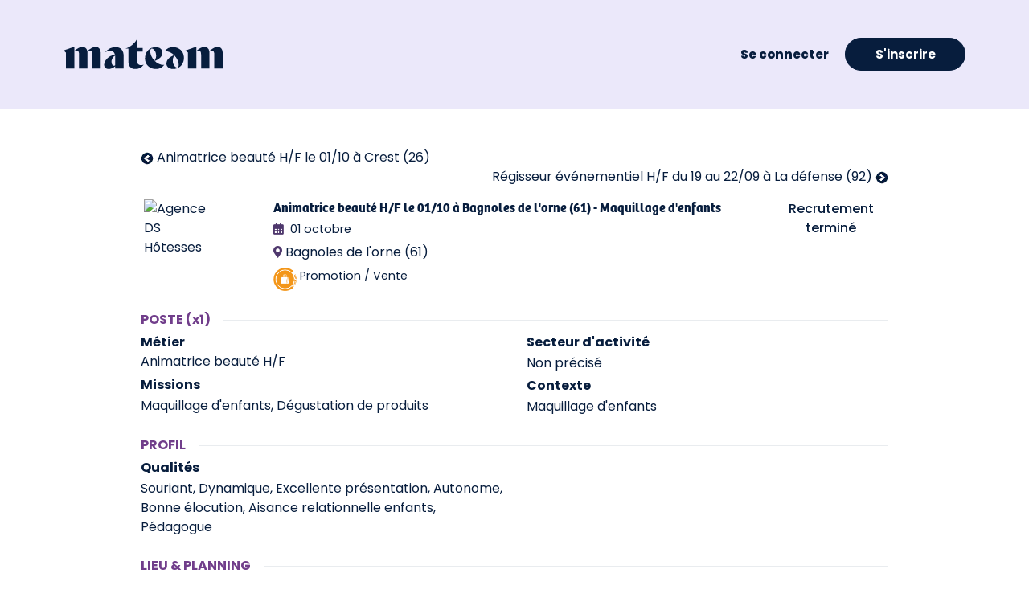

--- FILE ---
content_type: text/html; charset=utf-8
request_url: https://mateam.com/lg_fr/mission/203215_animatrice_beaute_hf_le_0110_a_bagnoles_de_l_orne_(61).aspx
body_size: 31480
content:
<!DOCTYPE html>


<html lang="fr">
<head id="ctl00_Head1"><link rel="dns-prefetch" href="https://www.google-analytics.com" /><link rel="preconnect" href="https://www.google-analytics.com" /><link rel="preconnect" href="https://fonts.gstatic.com" crossorigin="" /><link rel="preconnect" href="https://fonts.googleapis.com" /><link rel="mask-icon" href="https://mateam.com/App_Images/Logos/favicon.svg" type="image/png" color="#0A3EFF" /><link rel="icon" href="https://mateam.com/App_Images/Logos/favicon.png" type="image/png" /><link rel="preload" href="/App_Images/Logos/mateam_bleu.svg" as="image" /><link rel="preload" href="/App_Images/Logos/Logo_HHC_Agence.png" as="image" /><link rel="preload" href="/App_Images/Icons/logo-mateam-bleu.ico" as="image" /><title>
	Animatrice beauté H/F le 01/10 à Bagnoles de l'orne (61) - Maquillage d'enfants
</title><meta property="fb:admins" content="100003375139498" /><meta property="og:type" content="website" /><meta property="og:locale" content="fr_FR" /><meta property="og:site_name" content="mateam" /><meta property="og:url" content="https://mateam.com/" /><meta property="og:image" content="https://mateam.com/App_Images/Logos/mateam.gif" /><meta property="og:image:url" content="https://mateam.com/App_Images/Logos/mateam.gif" /><meta property="og:image:secure_url" content="https://mateam.com/App_Images/Logos/mateam.gif" /><meta property="og:image:type" content="image/png" /><meta property="og:image:width" content="574" /><meta property="og:image:height" content="200" /><meta property="og:image:alt" content="mateam" /><meta name="twitter:card" content="summary_large_image" /><meta name="twitter:site" content="@HotessConnexion" /><meta name="twitter:image" content="https://mateam.com/App_Images/Logos/mateam.gif" /><meta http-equiv="Content-Type" content="text/html; charset=UTF-8" /><meta http-equiv="content-language" content="fr" /><meta name="application-name" content="mateam" /><meta name="msapplication-tooltip" content="mateam" /><meta name="classification" content="job, emploi, recrutement, hotesse" /><meta name="title" content="mateam" /><meta name="robots" content="All" /><meta name="Distribution" content="Global" /><meta name="Rating" content="General" /><meta http-equiv="X-UA-COMPATIBLE" content="IE=EmulateIE9" /><meta charset="utf-8" /><meta name="viewport" content="width=device-width, initial-scale=1.0, maximum-scale=1.0,user-scalable=0, height=device-height" /><meta http-equiv="x-ua-compatible" content="ie=edge" /><meta name="facebook-domain-verification" content="isshd52ifrcq4i4roscy3awgzfi7bo" />
    <!-- Meta Pixel Code -->
    <script>
        !function (f, b, e, v, n, t, s) {
            if (f.fbq) return; n = f.fbq = function () {
                n.callMethod ?
                    n.callMethod.apply(n, arguments) : n.queue.push(arguments)
            };
            if (!f._fbq) f._fbq = n; n.push = n; n.loaded = !0; n.version = '2.0';
            n.queue = []; t = b.createElement(e); t.async = !0;
            t.src = v; s = b.getElementsByTagName(e)[0];
            s.parentNode.insertBefore(t, s)
        }(window, document, 'script',
            'https://connect.facebook.net/en_US/fbevents.js');
        fbq('init', '956360091907942');
        fbq('track', 'PageView');
    </script>
    <noscript><img height="1" width="1" style="display:none" src="https://www.facebook.com/tr?id=956360091907942&ev=PageView&noscript=1"/></noscript>
    <!-- End Meta Pixel Code -->

    <!-- Global site tag (gtag.js) - Google Ads: 10800650461 -->
    <script async src="https://www.googletagmanager.com/gtag/js?id=AW-10800650461"></script>
    <script>
        window.dataLayer = window.dataLayer || [];
        function gtag() { dataLayer.push(arguments); }
        gtag('js', new Date());

        gtag('config', 'AW-10800650461');
    </script>

    <!-- Google tag (gtag.js) -->
    <script async src="https://www.googletagmanager.com/gtag/js?id=G-5STY3EHH2P"></script>
    <script>
        window.dataLayer = window.dataLayer || [];
        function gtag() { dataLayer.push(arguments); }
        gtag('js', new Date());

        gtag('config', 'G-5STY3EHH2P');
    </script>

    <!-- Google Tag Manager -->
    <script>(function (w, d, s, l, i) {
            w[l] = w[l] || []; w[l].push({
                'gtm.start':
                    new Date().getTime(), event: 'gtm.js'
            }); var f = d.getElementsByTagName(s)[0],
                j = d.createElement(s), dl = l != 'dataLayer' ? '&l=' + l : ''; j.async = true; j.src =
                    'https://www.googletagmanager.com/gtm.js?id=' + i + dl; f.parentNode.insertBefore(j, f);
        })(window, document, 'script', 'dataLayer', 'GTM-WS27RKJB');</script>
    <!-- End Google Tag Manager -->

    <link rel='preload' href='/css/common?v=a4ilqMacUCl6oGyjI0sXRaQ6pikdzBuO_TcP_hSKLvk1' as='style'><link rel='stylesheet' href='/css/common?v=a4ilqMacUCl6oGyjI0sXRaQ6pikdzBuO_TcP_hSKLvk1'  type='text/css'>
<link rel='preload' href='/css/hotessesconnexion?v=Qx0UFRRgxWPb8yG0lPJjfprIm39TM2shFrg8uKVDM_o1' as='style'><link rel='stylesheet' href='/css/hotessesconnexion?v=Qx0UFRRgxWPb8yG0lPJjfprIm39TM2shFrg8uKVDM_o1'  type='text/css'>

    <title>Animatrice beaut&#233; H/F le 01/10 &#224; Bagnoles de l&#39;orne (61) - Maquillage d&#39;enfants</title>
    <meta name="description" content="Maquillage d&#39;enfants, D&#233;gustation de produits, Maquillage d&#39;enfants, Animatrice beaut&#233; H/F" />
    <meta property="og:title" content="Animatrice beaut&#233; H/F le 01/10 &#224; Bagnoles de l&#39;orne (61) - Maquillage d&#39;enfants" />
    <meta property="og:description" content="Maquillage d&#39;enfants, D&#233;gustation de produits, Maquillage d&#39;enfants, Animatrice beaut&#233; H/F"/>
    <meta name="twitter:title" content="Animatrice beaut&#233; H/F le 01/10 &#224; Bagnoles de l&#39;orne (61) - Maquillage d&#39;enfants" />
    <meta name="twitter:description" content="Maquillage d&#39;enfants, D&#233;gustation de produits, Maquillage d&#39;enfants, Animatrice beaut&#233; H/F" />

    <script type="application/ld+json">
{
	"@context": "https://schema.org",
	"@type": "WebSite",
	"name": "mateam",
    "image": "https://mateam.com/App_Images/Logos/favicon.png",
	"description": "Premier site d'emploi spécialisé en France. Inscrivez-vous, découvrez les jobs qui correspondent à votre profil et postulez !",
	"logo": {
        "@type": "ImageObject",
        "inLanguage": "fr-FR",
        "url": "https://mateam.com/App_Images/Logos/favicon.png",
        "height": 112,
        "width": 112
    },
	"url": "https://mateam.com/",
	"sameAs": ["https://twitter.com/mateam_jobs","https://www.linkedin.com/company/mateam-jobs/","https://www.facebook.com/mateam.jobs","https://www.instagram.com/mateam.jobs/", "https://mateam.fr", "https://hotesses.mateam.com/", "https://vendeurs.mateam.com/", "https://sitters.mateam.com/"],
	"address": {
		"@type": "PostalAddress",
		"streetAddress": "3 rue du Chemin Vert",
        "addressLocality": "Erquy",
        "postalCode": "22430",
		"addressCountry": "France"
	},
    "potentialAction": {
		"@type": "SearchAction",
		"target": "https://www.mateam.com/lg_fr/public_hostess_agencies/MissionList.aspx?mc={mc}",
		"query-input": "required name=mc"
	}
}
</script>
    <style type="text/css">
        #ui-datepicker-div { display: none; }
        
    </style>
</head>
<body class="masterPageMissionListV2 main-page-with-filters-dans-dalle" id="masterPageWithFilters">
<form method="post" action="/lg_fr/mission/203215_animatrice_beaute_hf_le_0110_a_bagnoles_de_l_orne_(61).aspx" onsubmit="javascript:return WebForm_OnSubmit();" id="aspnetForm">
<div class="aspNetHidden">
<input type="hidden" name="ctl00_ToolkitScriptManager1_HiddenField" id="ctl00_ToolkitScriptManager1_HiddenField" value="" />
<input type="hidden" name="__EVENTTARGET" id="__EVENTTARGET" value="" />
<input type="hidden" name="__EVENTARGUMENT" id="__EVENTARGUMENT" value="" />
<input type="hidden" name="viewstatekey" id="viewstatekey" value="8f3d6b5c-0f1f-4b24-9a50-d2f474391258" />
<input type="hidden" name="__VIEWSTATE" id="__VIEWSTATE" value="" />
</div>

<script type="text/javascript">
//<![CDATA[
var theForm = document.forms['aspnetForm'];
if (!theForm) {
    theForm = document.aspnetForm;
}
function __doPostBack(eventTarget, eventArgument) {
    if (!theForm.onsubmit || (theForm.onsubmit() != false)) {
        theForm.__EVENTTARGET.value = eventTarget;
        theForm.__EVENTARGUMENT.value = eventArgument;
        theForm.submit();
    }
}
//]]>
</script>



<script src="/ScriptResource.axd?d=[base64]" type="text/javascript"></script>
<script type="text/javascript">
//<![CDATA[
var WS_Commune=function() {
WS_Commune.initializeBase(this);
this._timeout = 0;
this._userContext = null;
this._succeeded = null;
this._failed = null;
}
WS_Commune.prototype={
_get_path:function() {
 var p = this.get_path();
 if (p) return p;
 else return WS_Commune._staticInstance.get_path();},
GetCompletionList:function(prefixText,count,contextKey,succeededCallback, failedCallback, userContext) {
return this._invoke(this._get_path(), 'GetCompletionList',false,{prefixText:prefixText,count:count,contextKey:contextKey},succeededCallback,failedCallback,userContext); },
GetCompletionListWithPostalCode:function(prefixText,count,contextKey,succeededCallback, failedCallback, userContext) {
return this._invoke(this._get_path(), 'GetCompletionListWithPostalCode',false,{prefixText:prefixText,count:count,contextKey:contextKey},succeededCallback,failedCallback,userContext); },
GetCommuneDepartementCompletionList:function(prefixText,count,contextKey,succeededCallback, failedCallback, userContext) {
return this._invoke(this._get_path(), 'GetCommuneDepartementCompletionList',false,{prefixText:prefixText,count:count,contextKey:contextKey},succeededCallback,failedCallback,userContext); },
GetCommuneForJobs:function(prefixText,count,contextKey,succeededCallback, failedCallback, userContext) {
return this._invoke(this._get_path(), 'GetCommuneForJobs',false,{prefixText:prefixText,count:count,contextKey:contextKey},succeededCallback,failedCallback,userContext); },
GetRegionsDDLItem:function(pays,succeededCallback, failedCallback, userContext) {
return this._invoke(this._get_path(), 'GetRegionsDDLItem',false,{pays:pays},succeededCallback,failedCallback,userContext); },
GetDepartementsDDLItem:function(region,pays,succeededCallback, failedCallback, userContext) {
return this._invoke(this._get_path(), 'GetDepartementsDDLItem',false,{region:region,pays:pays},succeededCallback,failedCallback,userContext); }}
WS_Commune.registerClass('WS_Commune',Sys.Net.WebServiceProxy);
WS_Commune._staticInstance = new WS_Commune();
WS_Commune.set_path = function(value) { WS_Commune._staticInstance.set_path(value); }
WS_Commune.get_path = function() { return WS_Commune._staticInstance.get_path(); }
WS_Commune.set_timeout = function(value) { WS_Commune._staticInstance.set_timeout(value); }
WS_Commune.get_timeout = function() { return WS_Commune._staticInstance.get_timeout(); }
WS_Commune.set_defaultUserContext = function(value) { WS_Commune._staticInstance.set_defaultUserContext(value); }
WS_Commune.get_defaultUserContext = function() { return WS_Commune._staticInstance.get_defaultUserContext(); }
WS_Commune.set_defaultSucceededCallback = function(value) { WS_Commune._staticInstance.set_defaultSucceededCallback(value); }
WS_Commune.get_defaultSucceededCallback = function() { return WS_Commune._staticInstance.get_defaultSucceededCallback(); }
WS_Commune.set_defaultFailedCallback = function(value) { WS_Commune._staticInstance.set_defaultFailedCallback(value); }
WS_Commune.get_defaultFailedCallback = function() { return WS_Commune._staticInstance.get_defaultFailedCallback(); }
WS_Commune.set_enableJsonp = function(value) { WS_Commune._staticInstance.set_enableJsonp(value); }
WS_Commune.get_enableJsonp = function() { return WS_Commune._staticInstance.get_enableJsonp(); }
WS_Commune.set_jsonpCallbackParameter = function(value) { WS_Commune._staticInstance.set_jsonpCallbackParameter(value); }
WS_Commune.get_jsonpCallbackParameter = function() { return WS_Commune._staticInstance.get_jsonpCallbackParameter(); }
WS_Commune.set_path("/WebServices/WS_Commune.asmx");
WS_Commune.GetCompletionList= function(prefixText,count,contextKey,onSuccess,onFailed,userContext) {WS_Commune._staticInstance.GetCompletionList(prefixText,count,contextKey,onSuccess,onFailed,userContext); }
WS_Commune.GetCompletionListWithPostalCode= function(prefixText,count,contextKey,onSuccess,onFailed,userContext) {WS_Commune._staticInstance.GetCompletionListWithPostalCode(prefixText,count,contextKey,onSuccess,onFailed,userContext); }
WS_Commune.GetCommuneDepartementCompletionList= function(prefixText,count,contextKey,onSuccess,onFailed,userContext) {WS_Commune._staticInstance.GetCommuneDepartementCompletionList(prefixText,count,contextKey,onSuccess,onFailed,userContext); }
WS_Commune.GetCommuneForJobs= function(prefixText,count,contextKey,onSuccess,onFailed,userContext) {WS_Commune._staticInstance.GetCommuneForJobs(prefixText,count,contextKey,onSuccess,onFailed,userContext); }
WS_Commune.GetRegionsDDLItem= function(pays,onSuccess,onFailed,userContext) {WS_Commune._staticInstance.GetRegionsDDLItem(pays,onSuccess,onFailed,userContext); }
WS_Commune.GetDepartementsDDLItem= function(region,pays,onSuccess,onFailed,userContext) {WS_Commune._staticInstance.GetDepartementsDDLItem(region,pays,onSuccess,onFailed,userContext); }
var WS_Hotesse=function() {
WS_Hotesse.initializeBase(this);
this._timeout = 0;
this._userContext = null;
this._succeeded = null;
this._failed = null;
}
WS_Hotesse.prototype={
_get_path:function() {
 var p = this.get_path();
 if (p) return p;
 else return WS_Hotesse._staticInstance.get_path();},
AddToList:function(idList,idHotesse,idBookeuse,succeededCallback, failedCallback, userContext) {
return this._invoke(this._get_path(), 'AddToList',false,{idList:idList,idHotesse:idHotesse,idBookeuse:idBookeuse},succeededCallback,failedCallback,userContext); },
RemoveFromList:function(idList,idHotesse,succeededCallback, failedCallback, userContext) {
return this._invoke(this._get_path(), 'RemoveFromList',false,{idList:idList,idHotesse:idHotesse},succeededCallback,failedCallback,userContext); },
RemoveFromAllLists:function(idHotesse,idBookeuse,succeededCallback, failedCallback, userContext) {
return this._invoke(this._get_path(), 'RemoveFromAllLists',false,{idHotesse:idHotesse,idBookeuse:idBookeuse},succeededCallback,failedCallback,userContext); },
GetNbList:function(idBookeuse,succeededCallback, failedCallback, userContext) {
return this._invoke(this._get_path(), 'GetNbList',false,{idBookeuse:idBookeuse},succeededCallback,failedCallback,userContext); },
CreateAndAddToList:function(nomList,idHotesse,idBookeuse,succeededCallback, failedCallback, userContext) {
return this._invoke(this._get_path(), 'CreateAndAddToList',false,{nomList:nomList,idHotesse:idHotesse,idBookeuse:idBookeuse},succeededCallback,failedCallback,userContext); },
SetStatMission:function(idHotesse,idMission,succeededCallback, failedCallback, userContext) {
return this._invoke(this._get_path(), 'SetStatMission',false,{idHotesse:idHotesse,idMission:idMission},succeededCallback,failedCallback,userContext); },
VueHotesseMission:function(idMission,idHotesse,succeededCallback, failedCallback, userContext) {
return this._invoke(this._get_path(), 'VueHotesseMission',false,{idMission:idMission,idHotesse:idHotesse},succeededCallback,failedCallback,userContext); },
ValidatePhoto:function(idPhoto,idHotesse,idAuteur,succeededCallback, failedCallback, userContext) {
return this._invoke(this._get_path(), 'ValidatePhoto',false,{idPhoto:idPhoto,idHotesse:idHotesse,idAuteur:idAuteur},succeededCallback,failedCallback,userContext); },
GetCompletionList:function(recherche,prenom,succeededCallback, failedCallback, userContext) {
return this._invoke(this._get_path(), 'GetCompletionList',false,{recherche:recherche,prenom:prenom},succeededCallback,failedCallback,userContext); },
SendCandidature:function(URL,recruteurId,candidatId,missionId,succeededCallback, failedCallback, userContext) {
return this._invoke(this._get_path(), 'SendCandidature',false,{URL:URL,recruteurId:recruteurId,candidatId:candidatId,missionId:missionId},succeededCallback,failedCallback,userContext); }}
WS_Hotesse.registerClass('WS_Hotesse',Sys.Net.WebServiceProxy);
WS_Hotesse._staticInstance = new WS_Hotesse();
WS_Hotesse.set_path = function(value) { WS_Hotesse._staticInstance.set_path(value); }
WS_Hotesse.get_path = function() { return WS_Hotesse._staticInstance.get_path(); }
WS_Hotesse.set_timeout = function(value) { WS_Hotesse._staticInstance.set_timeout(value); }
WS_Hotesse.get_timeout = function() { return WS_Hotesse._staticInstance.get_timeout(); }
WS_Hotesse.set_defaultUserContext = function(value) { WS_Hotesse._staticInstance.set_defaultUserContext(value); }
WS_Hotesse.get_defaultUserContext = function() { return WS_Hotesse._staticInstance.get_defaultUserContext(); }
WS_Hotesse.set_defaultSucceededCallback = function(value) { WS_Hotesse._staticInstance.set_defaultSucceededCallback(value); }
WS_Hotesse.get_defaultSucceededCallback = function() { return WS_Hotesse._staticInstance.get_defaultSucceededCallback(); }
WS_Hotesse.set_defaultFailedCallback = function(value) { WS_Hotesse._staticInstance.set_defaultFailedCallback(value); }
WS_Hotesse.get_defaultFailedCallback = function() { return WS_Hotesse._staticInstance.get_defaultFailedCallback(); }
WS_Hotesse.set_enableJsonp = function(value) { WS_Hotesse._staticInstance.set_enableJsonp(value); }
WS_Hotesse.get_enableJsonp = function() { return WS_Hotesse._staticInstance.get_enableJsonp(); }
WS_Hotesse.set_jsonpCallbackParameter = function(value) { WS_Hotesse._staticInstance.set_jsonpCallbackParameter(value); }
WS_Hotesse.get_jsonpCallbackParameter = function() { return WS_Hotesse._staticInstance.get_jsonpCallbackParameter(); }
WS_Hotesse.set_path("/WebServices/WS_Hotesse.asmx");
WS_Hotesse.AddToList= function(idList,idHotesse,idBookeuse,onSuccess,onFailed,userContext) {WS_Hotesse._staticInstance.AddToList(idList,idHotesse,idBookeuse,onSuccess,onFailed,userContext); }
WS_Hotesse.RemoveFromList= function(idList,idHotesse,onSuccess,onFailed,userContext) {WS_Hotesse._staticInstance.RemoveFromList(idList,idHotesse,onSuccess,onFailed,userContext); }
WS_Hotesse.RemoveFromAllLists= function(idHotesse,idBookeuse,onSuccess,onFailed,userContext) {WS_Hotesse._staticInstance.RemoveFromAllLists(idHotesse,idBookeuse,onSuccess,onFailed,userContext); }
WS_Hotesse.GetNbList= function(idBookeuse,onSuccess,onFailed,userContext) {WS_Hotesse._staticInstance.GetNbList(idBookeuse,onSuccess,onFailed,userContext); }
WS_Hotesse.CreateAndAddToList= function(nomList,idHotesse,idBookeuse,onSuccess,onFailed,userContext) {WS_Hotesse._staticInstance.CreateAndAddToList(nomList,idHotesse,idBookeuse,onSuccess,onFailed,userContext); }
WS_Hotesse.SetStatMission= function(idHotesse,idMission,onSuccess,onFailed,userContext) {WS_Hotesse._staticInstance.SetStatMission(idHotesse,idMission,onSuccess,onFailed,userContext); }
WS_Hotesse.VueHotesseMission= function(idMission,idHotesse,onSuccess,onFailed,userContext) {WS_Hotesse._staticInstance.VueHotesseMission(idMission,idHotesse,onSuccess,onFailed,userContext); }
WS_Hotesse.ValidatePhoto= function(idPhoto,idHotesse,idAuteur,onSuccess,onFailed,userContext) {WS_Hotesse._staticInstance.ValidatePhoto(idPhoto,idHotesse,idAuteur,onSuccess,onFailed,userContext); }
WS_Hotesse.GetCompletionList= function(recherche,prenom,onSuccess,onFailed,userContext) {WS_Hotesse._staticInstance.GetCompletionList(recherche,prenom,onSuccess,onFailed,userContext); }
WS_Hotesse.SendCandidature= function(URL,recruteurId,candidatId,missionId,onSuccess,onFailed,userContext) {WS_Hotesse._staticInstance.SendCandidature(URL,recruteurId,candidatId,missionId,onSuccess,onFailed,userContext); }
var WS_Password=function() {
WS_Password.initializeBase(this);
this._timeout = 0;
this._userContext = null;
this._succeeded = null;
this._failed = null;
}
WS_Password.prototype={
_get_path:function() {
 var p = this.get_path();
 if (p) return p;
 else return WS_Password._staticInstance.get_path();},
SendNewPassword:function(email,succeededCallback, failedCallback, userContext) {
return this._invoke(this._get_path(), 'SendNewPassword',false,{email:email},succeededCallback,failedCallback,userContext); },
ChangePassword:function(password,newPassword,succeededCallback, failedCallback, userContext) {
return this._invoke(this._get_path(), 'ChangePassword',false,{password:password,newPassword:newPassword},succeededCallback,failedCallback,userContext); }}
WS_Password.registerClass('WS_Password',Sys.Net.WebServiceProxy);
WS_Password._staticInstance = new WS_Password();
WS_Password.set_path = function(value) { WS_Password._staticInstance.set_path(value); }
WS_Password.get_path = function() { return WS_Password._staticInstance.get_path(); }
WS_Password.set_timeout = function(value) { WS_Password._staticInstance.set_timeout(value); }
WS_Password.get_timeout = function() { return WS_Password._staticInstance.get_timeout(); }
WS_Password.set_defaultUserContext = function(value) { WS_Password._staticInstance.set_defaultUserContext(value); }
WS_Password.get_defaultUserContext = function() { return WS_Password._staticInstance.get_defaultUserContext(); }
WS_Password.set_defaultSucceededCallback = function(value) { WS_Password._staticInstance.set_defaultSucceededCallback(value); }
WS_Password.get_defaultSucceededCallback = function() { return WS_Password._staticInstance.get_defaultSucceededCallback(); }
WS_Password.set_defaultFailedCallback = function(value) { WS_Password._staticInstance.set_defaultFailedCallback(value); }
WS_Password.get_defaultFailedCallback = function() { return WS_Password._staticInstance.get_defaultFailedCallback(); }
WS_Password.set_enableJsonp = function(value) { WS_Password._staticInstance.set_enableJsonp(value); }
WS_Password.get_enableJsonp = function() { return WS_Password._staticInstance.get_enableJsonp(); }
WS_Password.set_jsonpCallbackParameter = function(value) { WS_Password._staticInstance.set_jsonpCallbackParameter(value); }
WS_Password.get_jsonpCallbackParameter = function() { return WS_Password._staticInstance.get_jsonpCallbackParameter(); }
WS_Password.set_path("/WebServices/WS_Password.asmx");
WS_Password.SendNewPassword= function(email,onSuccess,onFailed,userContext) {WS_Password._staticInstance.SendNewPassword(email,onSuccess,onFailed,userContext); }
WS_Password.ChangePassword= function(password,newPassword,onSuccess,onFailed,userContext) {WS_Password._staticInstance.ChangePassword(password,newPassword,onSuccess,onFailed,userContext); }
var gtc = Sys.Net.WebServiceProxy._generateTypedConstructor;
Type.registerNamespace('Entities');
if (typeof(Entities.BaseAjaxResult) === 'undefined') {
Entities.BaseAjaxResult=gtc("Entities.BaseAjaxResult");
Entities.BaseAjaxResult.registerClass('Entities.BaseAjaxResult');
}
var WS_Agence=function() {
WS_Agence.initializeBase(this);
this._timeout = 0;
this._userContext = null;
this._succeeded = null;
this._failed = null;
}
WS_Agence.prototype={
_get_path:function() {
 var p = this.get_path();
 if (p) return p;
 else return WS_Agence._staticInstance.get_path();},
RefuserCandidature:function(idMission,idHotesse,succeededCallback, failedCallback, userContext) {
return this._invoke(this._get_path(), 'RefuserCandidature',false,{idMission:idMission,idHotesse:idHotesse},succeededCallback,failedCallback,userContext); },
GetFacture:function(p_c_id,succeededCallback, failedCallback, userContext) {
return this._invoke(this._get_path(), 'GetFacture',false,{p_c_id:p_c_id},succeededCallback,failedCallback,userContext); },
CandidatsFavoris:function(favorisId,succeededCallback, failedCallback, userContext) {
return this._invoke(this._get_path(), 'CandidatsFavoris',false,{favorisId:favorisId},succeededCallback,failedCallback,userContext); },
EnvoiSMS:function(corpsSMS,numeros,succeededCallback, failedCallback, userContext) {
return this._invoke(this._get_path(), 'EnvoiSMS',false,{corpsSMS:corpsSMS,numeros:numeros},succeededCallback,failedCallback,userContext); },
SimulationEnvoiSMS:function(corpsSMS,numeros,succeededCallback, failedCallback, userContext) {
return this._invoke(this._get_path(), 'SimulationEnvoiSMS',false,{corpsSMS:corpsSMS,numeros:numeros},succeededCallback,failedCallback,userContext); },
AjoutCandidatEnvoiSMS:function(Id,photoPath,nomPrenom,dateNaissance,taille,ville,numero,sexe,accepteSMS,succeededCallback, failedCallback, userContext) {
return this._invoke(this._get_path(), 'AjoutCandidatEnvoiSMS',false,{Id:Id,photoPath:photoPath,nomPrenom:nomPrenom,dateNaissance:dateNaissance,taille:taille,ville:ville,numero:numero,sexe:sexe,accepteSMS:accepteSMS},succeededCallback,failedCallback,userContext); },
EnregistreNouvelleListe:function(nom,succeededCallback, failedCallback, userContext) {
return this._invoke(this._get_path(), 'EnregistreNouvelleListe',false,{nom:nom},succeededCallback,failedCallback,userContext); },
ViderListeEnvoiSMS:function(succeededCallback, failedCallback, userContext) {
return this._invoke(this._get_path(), 'ViderListeEnvoiSMS',false,{},succeededCallback,failedCallback,userContext); }}
WS_Agence.registerClass('WS_Agence',Sys.Net.WebServiceProxy);
WS_Agence._staticInstance = new WS_Agence();
WS_Agence.set_path = function(value) { WS_Agence._staticInstance.set_path(value); }
WS_Agence.get_path = function() { return WS_Agence._staticInstance.get_path(); }
WS_Agence.set_timeout = function(value) { WS_Agence._staticInstance.set_timeout(value); }
WS_Agence.get_timeout = function() { return WS_Agence._staticInstance.get_timeout(); }
WS_Agence.set_defaultUserContext = function(value) { WS_Agence._staticInstance.set_defaultUserContext(value); }
WS_Agence.get_defaultUserContext = function() { return WS_Agence._staticInstance.get_defaultUserContext(); }
WS_Agence.set_defaultSucceededCallback = function(value) { WS_Agence._staticInstance.set_defaultSucceededCallback(value); }
WS_Agence.get_defaultSucceededCallback = function() { return WS_Agence._staticInstance.get_defaultSucceededCallback(); }
WS_Agence.set_defaultFailedCallback = function(value) { WS_Agence._staticInstance.set_defaultFailedCallback(value); }
WS_Agence.get_defaultFailedCallback = function() { return WS_Agence._staticInstance.get_defaultFailedCallback(); }
WS_Agence.set_enableJsonp = function(value) { WS_Agence._staticInstance.set_enableJsonp(value); }
WS_Agence.get_enableJsonp = function() { return WS_Agence._staticInstance.get_enableJsonp(); }
WS_Agence.set_jsonpCallbackParameter = function(value) { WS_Agence._staticInstance.set_jsonpCallbackParameter(value); }
WS_Agence.get_jsonpCallbackParameter = function() { return WS_Agence._staticInstance.get_jsonpCallbackParameter(); }
WS_Agence.set_path("/WebServices/WS_Agence.asmx");
WS_Agence.RefuserCandidature= function(idMission,idHotesse,onSuccess,onFailed,userContext) {WS_Agence._staticInstance.RefuserCandidature(idMission,idHotesse,onSuccess,onFailed,userContext); }
WS_Agence.GetFacture= function(p_c_id,onSuccess,onFailed,userContext) {WS_Agence._staticInstance.GetFacture(p_c_id,onSuccess,onFailed,userContext); }
WS_Agence.CandidatsFavoris= function(favorisId,onSuccess,onFailed,userContext) {WS_Agence._staticInstance.CandidatsFavoris(favorisId,onSuccess,onFailed,userContext); }
WS_Agence.EnvoiSMS= function(corpsSMS,numeros,onSuccess,onFailed,userContext) {WS_Agence._staticInstance.EnvoiSMS(corpsSMS,numeros,onSuccess,onFailed,userContext); }
WS_Agence.SimulationEnvoiSMS= function(corpsSMS,numeros,onSuccess,onFailed,userContext) {WS_Agence._staticInstance.SimulationEnvoiSMS(corpsSMS,numeros,onSuccess,onFailed,userContext); }
WS_Agence.AjoutCandidatEnvoiSMS= function(Id,photoPath,nomPrenom,dateNaissance,taille,ville,numero,sexe,accepteSMS,onSuccess,onFailed,userContext) {WS_Agence._staticInstance.AjoutCandidatEnvoiSMS(Id,photoPath,nomPrenom,dateNaissance,taille,ville,numero,sexe,accepteSMS,onSuccess,onFailed,userContext); }
WS_Agence.EnregistreNouvelleListe= function(nom,onSuccess,onFailed,userContext) {WS_Agence._staticInstance.EnregistreNouvelleListe(nom,onSuccess,onFailed,userContext); }
WS_Agence.ViderListeEnvoiSMS= function(onSuccess,onFailed,userContext) {WS_Agence._staticInstance.ViderListeEnvoiSMS(onSuccess,onFailed,userContext); }
var gtc = Sys.Net.WebServiceProxy._generateTypedConstructor;
Type.registerNamespace('Entities');
if (typeof(Entities.BaseAjaxResult) === 'undefined') {
Entities.BaseAjaxResult=gtc("Entities.BaseAjaxResult");
Entities.BaseAjaxResult.registerClass('Entities.BaseAjaxResult');
}
var WS_Tools=function() {
WS_Tools.initializeBase(this);
this._timeout = 0;
this._userContext = null;
this._succeeded = null;
this._failed = null;
}
WS_Tools.prototype={
_get_path:function() {
 var p = this.get_path();
 if (p) return p;
 else return WS_Tools._staticInstance.get_path();},
SendMail:function(sujet,body,mailDestinataire,succeededCallback, failedCallback, userContext) {
return this._invoke(this._get_path(), 'SendMail',false,{sujet:sujet,body:body,mailDestinataire:mailDestinataire},succeededCallback,failedCallback,userContext); },
SendContact:function(data,succeededCallback, failedCallback, userContext) {
return this._invoke(this._get_path(), 'SendContact',false,{data:data},succeededCallback,failedCallback,userContext); },
UpdatePubStats:function(p_idPub,isMobile,succeededCallback, failedCallback, userContext) {
return this._invoke(this._get_path(), 'UpdatePubStats',false,{p_idPub:p_idPub,isMobile:isMobile},succeededCallback,failedCallback,userContext); },
PubAddPublication:function(p_idPub,isMobile,succeededCallback, failedCallback, userContext) {
return this._invoke(this._get_path(), 'PubAddPublication',false,{p_idPub:p_idPub,isMobile:isMobile},succeededCallback,failedCallback,userContext); },
SaveNotation:function(p_NotePresentation,p_NoteDynamisme,p_NoteElocution,p_NoteRigueur,p_remarques,succeededCallback, failedCallback, userContext) {
return this._invoke(this._get_path(), 'SaveNotation',false,{p_NotePresentation:p_NotePresentation,p_NoteDynamisme:p_NoteDynamisme,p_NoteElocution:p_NoteElocution,p_NoteRigueur:p_NoteRigueur,p_remarques:p_remarques},succeededCallback,failedCallback,userContext); },
GetNotation:function(p_avisHC,succeededCallback, failedCallback, userContext) {
return this._invoke(this._get_path(), 'GetNotation',false,{p_avisHC:p_avisHC},succeededCallback,failedCallback,userContext); },
GetTraduction:function(p_Code,succeededCallback, failedCallback, userContext) {
return this._invoke(this._get_path(), 'GetTraduction',false,{p_Code:p_Code},succeededCallback,failedCallback,userContext); },
SendServiceMail:function(CIBLE,CODE_SUJET,CODE_BODY,idIndividu,jdatas,succeededCallback, failedCallback, userContext) {
return this._invoke(this._get_path(), 'SendServiceMail',false,{CIBLE:CIBLE,CODE_SUJET:CODE_SUJET,CODE_BODY:CODE_BODY,idIndividu:idIndividu,jdatas:jdatas},succeededCallback,failedCallback,userContext); }}
WS_Tools.registerClass('WS_Tools',Sys.Net.WebServiceProxy);
WS_Tools._staticInstance = new WS_Tools();
WS_Tools.set_path = function(value) { WS_Tools._staticInstance.set_path(value); }
WS_Tools.get_path = function() { return WS_Tools._staticInstance.get_path(); }
WS_Tools.set_timeout = function(value) { WS_Tools._staticInstance.set_timeout(value); }
WS_Tools.get_timeout = function() { return WS_Tools._staticInstance.get_timeout(); }
WS_Tools.set_defaultUserContext = function(value) { WS_Tools._staticInstance.set_defaultUserContext(value); }
WS_Tools.get_defaultUserContext = function() { return WS_Tools._staticInstance.get_defaultUserContext(); }
WS_Tools.set_defaultSucceededCallback = function(value) { WS_Tools._staticInstance.set_defaultSucceededCallback(value); }
WS_Tools.get_defaultSucceededCallback = function() { return WS_Tools._staticInstance.get_defaultSucceededCallback(); }
WS_Tools.set_defaultFailedCallback = function(value) { WS_Tools._staticInstance.set_defaultFailedCallback(value); }
WS_Tools.get_defaultFailedCallback = function() { return WS_Tools._staticInstance.get_defaultFailedCallback(); }
WS_Tools.set_enableJsonp = function(value) { WS_Tools._staticInstance.set_enableJsonp(value); }
WS_Tools.get_enableJsonp = function() { return WS_Tools._staticInstance.get_enableJsonp(); }
WS_Tools.set_jsonpCallbackParameter = function(value) { WS_Tools._staticInstance.set_jsonpCallbackParameter(value); }
WS_Tools.get_jsonpCallbackParameter = function() { return WS_Tools._staticInstance.get_jsonpCallbackParameter(); }
WS_Tools.set_path("/WebServices/WS_Tools.asmx");
WS_Tools.SendMail= function(sujet,body,mailDestinataire,onSuccess,onFailed,userContext) {WS_Tools._staticInstance.SendMail(sujet,body,mailDestinataire,onSuccess,onFailed,userContext); }
WS_Tools.SendContact= function(data,onSuccess,onFailed,userContext) {WS_Tools._staticInstance.SendContact(data,onSuccess,onFailed,userContext); }
WS_Tools.UpdatePubStats= function(p_idPub,isMobile,onSuccess,onFailed,userContext) {WS_Tools._staticInstance.UpdatePubStats(p_idPub,isMobile,onSuccess,onFailed,userContext); }
WS_Tools.PubAddPublication= function(p_idPub,isMobile,onSuccess,onFailed,userContext) {WS_Tools._staticInstance.PubAddPublication(p_idPub,isMobile,onSuccess,onFailed,userContext); }
WS_Tools.SaveNotation= function(p_NotePresentation,p_NoteDynamisme,p_NoteElocution,p_NoteRigueur,p_remarques,onSuccess,onFailed,userContext) {WS_Tools._staticInstance.SaveNotation(p_NotePresentation,p_NoteDynamisme,p_NoteElocution,p_NoteRigueur,p_remarques,onSuccess,onFailed,userContext); }
WS_Tools.GetNotation= function(p_avisHC,onSuccess,onFailed,userContext) {WS_Tools._staticInstance.GetNotation(p_avisHC,onSuccess,onFailed,userContext); }
WS_Tools.GetTraduction= function(p_Code,onSuccess,onFailed,userContext) {WS_Tools._staticInstance.GetTraduction(p_Code,onSuccess,onFailed,userContext); }
WS_Tools.SendServiceMail= function(CIBLE,CODE_SUJET,CODE_BODY,idIndividu,jdatas,onSuccess,onFailed,userContext) {WS_Tools._staticInstance.SendServiceMail(CIBLE,CODE_SUJET,CODE_BODY,idIndividu,jdatas,onSuccess,onFailed,userContext); }
var WS_Stats=function() {
WS_Stats.initializeBase(this);
this._timeout = 0;
this._userContext = null;
this._succeeded = null;
this._failed = null;
}
WS_Stats.prototype={
_get_path:function() {
 var p = this.get_path();
 if (p) return p;
 else return WS_Stats._staticInstance.get_path();},
UpdateNbVueParAgence:function(idContactAgence,idHotesse,succeededCallback, failedCallback, userContext) {
return this._invoke(this._get_path(), 'UpdateNbVueParAgence',false,{idContactAgence:idContactAgence,idHotesse:idHotesse},succeededCallback,failedCallback,userContext); }}
WS_Stats.registerClass('WS_Stats',Sys.Net.WebServiceProxy);
WS_Stats._staticInstance = new WS_Stats();
WS_Stats.set_path = function(value) { WS_Stats._staticInstance.set_path(value); }
WS_Stats.get_path = function() { return WS_Stats._staticInstance.get_path(); }
WS_Stats.set_timeout = function(value) { WS_Stats._staticInstance.set_timeout(value); }
WS_Stats.get_timeout = function() { return WS_Stats._staticInstance.get_timeout(); }
WS_Stats.set_defaultUserContext = function(value) { WS_Stats._staticInstance.set_defaultUserContext(value); }
WS_Stats.get_defaultUserContext = function() { return WS_Stats._staticInstance.get_defaultUserContext(); }
WS_Stats.set_defaultSucceededCallback = function(value) { WS_Stats._staticInstance.set_defaultSucceededCallback(value); }
WS_Stats.get_defaultSucceededCallback = function() { return WS_Stats._staticInstance.get_defaultSucceededCallback(); }
WS_Stats.set_defaultFailedCallback = function(value) { WS_Stats._staticInstance.set_defaultFailedCallback(value); }
WS_Stats.get_defaultFailedCallback = function() { return WS_Stats._staticInstance.get_defaultFailedCallback(); }
WS_Stats.set_enableJsonp = function(value) { WS_Stats._staticInstance.set_enableJsonp(value); }
WS_Stats.get_enableJsonp = function() { return WS_Stats._staticInstance.get_enableJsonp(); }
WS_Stats.set_jsonpCallbackParameter = function(value) { WS_Stats._staticInstance.set_jsonpCallbackParameter(value); }
WS_Stats.get_jsonpCallbackParameter = function() { return WS_Stats._staticInstance.get_jsonpCallbackParameter(); }
WS_Stats.set_path("/WebServices/WS_Stats.asmx");
WS_Stats.UpdateNbVueParAgence= function(idContactAgence,idHotesse,onSuccess,onFailed,userContext) {WS_Stats._staticInstance.UpdateNbVueParAgence(idContactAgence,idHotesse,onSuccess,onFailed,userContext); }
Type.registerNamespace('HHC.WebServices');
HHC.WebServices.WS_ProfilCandidat=function() {
HHC.WebServices.WS_ProfilCandidat.initializeBase(this);
this._timeout = 0;
this._userContext = null;
this._succeeded = null;
this._failed = null;
}
HHC.WebServices.WS_ProfilCandidat.prototype={
_get_path:function() {
 var p = this.get_path();
 if (p) return p;
 else return HHC.WebServices.WS_ProfilCandidat._staticInstance.get_path();},
SetMainPhoto:function(photoId,succeededCallback, failedCallback, userContext) {
return this._invoke(this._get_path(), 'SetMainPhoto',false,{photoId:photoId},succeededCallback,failedCallback,userContext); },
DeletePhoto:function(photoId,succeededCallback, failedCallback, userContext) {
return this._invoke(this._get_path(), 'DeletePhoto',false,{photoId:photoId},succeededCallback,failedCallback,userContext); },
DeletePhotoInscription:function(photoId,photoPath,succeededCallback, failedCallback, userContext) {
return this._invoke(this._get_path(), 'DeletePhotoInscription',false,{photoId:photoId,photoPath:photoPath},succeededCallback,failedCallback,userContext); },
ProposePhoto:function(pathPhoto,height,width,succeededCallback, failedCallback, userContext) {
return this._invoke(this._get_path(), 'ProposePhoto',false,{pathPhoto:pathPhoto,height:height,width:width},succeededCallback,failedCallback,userContext); },
InscriptionPhoto:function(pathPhoto,height,width,buttonDeleteAtRight,succeededCallback, failedCallback, userContext) {
return this._invoke(this._get_path(), 'InscriptionPhoto',false,{pathPhoto:pathPhoto,height:height,width:width,buttonDeleteAtRight:buttonDeleteAtRight},succeededCallback,failedCallback,userContext); },
AuthorizeHomePhoto:function(succeededCallback, failedCallback, userContext) {
return this._invoke(this._get_path(), 'AuthorizeHomePhoto',false,{},succeededCallback,failedCallback,userContext); },
RefuseHomePhoto:function(succeededCallback, failedCallback, userContext) {
return this._invoke(this._get_path(), 'RefuseHomePhoto',false,{},succeededCallback,failedCallback,userContext); },
GetPosition:function(succeededCallback, failedCallback, userContext) {
return this._invoke(this._get_path(), 'GetPosition',false,{},succeededCallback,failedCallback,userContext); },
UpdateValue:function(value,property,senderId,succeededCallback, failedCallback, userContext) {
return this._invoke(this._get_path(), 'UpdateValue',false,{value:value,property:property,senderId:senderId},succeededCallback,failedCallback,userContext); },
UpdateMobilite:function(data,succeededCallback, failedCallback, userContext) {
return this._invoke(this._get_path(), 'UpdateMobilite',false,{data:data},succeededCallback,failedCallback,userContext); },
CalculateCompletion:function(succeededCallback, failedCallback, userContext) {
return this._invoke(this._get_path(), 'CalculateCompletion',false,{},succeededCallback,failedCallback,userContext); },
UpdateCV:function(value,property,senderId,succeededCallback, failedCallback, userContext) {
return this._invoke(this._get_path(), 'UpdateCV',false,{value:value,property:property,senderId:senderId},succeededCallback,failedCallback,userContext); },
UpdateTalent:function(value,talentId,backTargetId,succeededCallback, failedCallback, userContext) {
return this._invoke(this._get_path(), 'UpdateTalent',false,{value:value,talentId:talentId,backTargetId:backTargetId},succeededCallback,failedCallback,userContext); },
SetCodification:function(add,code,domaine,famille,fieldid,succeededCallback, failedCallback, userContext) {
return this._invoke(this._get_path(), 'SetCodification',false,{add:add,code:code,domaine:domaine,famille:famille,fieldid:fieldid},succeededCallback,failedCallback,userContext); },
AddPostulantStat:function(missionId,succeededCallback, failedCallback, userContext) {
return this._invoke(this._get_path(), 'AddPostulantStat',false,{missionId:missionId},succeededCallback,failedCallback,userContext); },
CheckPostulantMissionFamilleMetier:function(missionId,succeededCallback, failedCallback, userContext) {
return this._invoke(this._get_path(), 'CheckPostulantMissionFamilleMetier',false,{missionId:missionId},succeededCallback,failedCallback,userContext); },
SaveIndividuMetier:function(data,metierFavoriteId,succeededCallback, failedCallback, userContext) {
return this._invoke(this._get_path(), 'SaveIndividuMetier',false,{data:data,metierFavoriteId:metierFavoriteId},succeededCallback,failedCallback,userContext); },
LoadAllExperienceCommerce:function(candidatId,succeededCallback, failedCallback, userContext) {
return this._invoke(this._get_path(), 'LoadAllExperienceCommerce',false,{candidatId:candidatId},succeededCallback,failedCallback,userContext); },
AddExperienceCommerce:function(metier,secteur,marque,datedebut,datefin,missions,succeededCallback, failedCallback, userContext) {
return this._invoke(this._get_path(), 'AddExperienceCommerce',false,{metier:metier,secteur:secteur,marque:marque,datedebut:datedebut,datefin:datefin,missions:missions},succeededCallback,failedCallback,userContext); },
DeleteExperienceCommerce:function(id,succeededCallback, failedCallback, userContext) {
return this._invoke(this._get_path(), 'DeleteExperienceCommerce',false,{id:id},succeededCallback,failedCallback,userContext); },
LoadAllExperienceGarde:function(perso,candidatId,succeededCallback, failedCallback, userContext) {
return this._invoke(this._get_path(), 'LoadAllExperienceGarde',false,{perso:perso,candidatId:candidatId},succeededCallback,failedCallback,userContext); },
AddExperienceGarde:function(metier,nbEnfant,volumeHeure,datedebut,datefin,missions,perso,succeededCallback, failedCallback, userContext) {
return this._invoke(this._get_path(), 'AddExperienceGarde',false,{metier:metier,nbEnfant:nbEnfant,volumeHeure:volumeHeure,datedebut:datedebut,datefin:datefin,missions:missions,perso:perso},succeededCallback,failedCallback,userContext); },
DeleteExperienceGarde:function(id,succeededCallback, failedCallback, userContext) {
return this._invoke(this._get_path(), 'DeleteExperienceGarde',false,{id:id},succeededCallback,failedCallback,userContext); },
UploadPhotoRecruteur:function(pathPhoto,height,width,succeededCallback, failedCallback, userContext) {
return this._invoke(this._get_path(), 'UploadPhotoRecruteur',false,{pathPhoto:pathPhoto,height:height,width:width},succeededCallback,failedCallback,userContext); }}
HHC.WebServices.WS_ProfilCandidat.registerClass('HHC.WebServices.WS_ProfilCandidat',Sys.Net.WebServiceProxy);
HHC.WebServices.WS_ProfilCandidat._staticInstance = new HHC.WebServices.WS_ProfilCandidat();
HHC.WebServices.WS_ProfilCandidat.set_path = function(value) { HHC.WebServices.WS_ProfilCandidat._staticInstance.set_path(value); }
HHC.WebServices.WS_ProfilCandidat.get_path = function() { return HHC.WebServices.WS_ProfilCandidat._staticInstance.get_path(); }
HHC.WebServices.WS_ProfilCandidat.set_timeout = function(value) { HHC.WebServices.WS_ProfilCandidat._staticInstance.set_timeout(value); }
HHC.WebServices.WS_ProfilCandidat.get_timeout = function() { return HHC.WebServices.WS_ProfilCandidat._staticInstance.get_timeout(); }
HHC.WebServices.WS_ProfilCandidat.set_defaultUserContext = function(value) { HHC.WebServices.WS_ProfilCandidat._staticInstance.set_defaultUserContext(value); }
HHC.WebServices.WS_ProfilCandidat.get_defaultUserContext = function() { return HHC.WebServices.WS_ProfilCandidat._staticInstance.get_defaultUserContext(); }
HHC.WebServices.WS_ProfilCandidat.set_defaultSucceededCallback = function(value) { HHC.WebServices.WS_ProfilCandidat._staticInstance.set_defaultSucceededCallback(value); }
HHC.WebServices.WS_ProfilCandidat.get_defaultSucceededCallback = function() { return HHC.WebServices.WS_ProfilCandidat._staticInstance.get_defaultSucceededCallback(); }
HHC.WebServices.WS_ProfilCandidat.set_defaultFailedCallback = function(value) { HHC.WebServices.WS_ProfilCandidat._staticInstance.set_defaultFailedCallback(value); }
HHC.WebServices.WS_ProfilCandidat.get_defaultFailedCallback = function() { return HHC.WebServices.WS_ProfilCandidat._staticInstance.get_defaultFailedCallback(); }
HHC.WebServices.WS_ProfilCandidat.set_enableJsonp = function(value) { HHC.WebServices.WS_ProfilCandidat._staticInstance.set_enableJsonp(value); }
HHC.WebServices.WS_ProfilCandidat.get_enableJsonp = function() { return HHC.WebServices.WS_ProfilCandidat._staticInstance.get_enableJsonp(); }
HHC.WebServices.WS_ProfilCandidat.set_jsonpCallbackParameter = function(value) { HHC.WebServices.WS_ProfilCandidat._staticInstance.set_jsonpCallbackParameter(value); }
HHC.WebServices.WS_ProfilCandidat.get_jsonpCallbackParameter = function() { return HHC.WebServices.WS_ProfilCandidat._staticInstance.get_jsonpCallbackParameter(); }
HHC.WebServices.WS_ProfilCandidat.set_path("/WebServices/WS_ProfilCandidat.asmx");
HHC.WebServices.WS_ProfilCandidat.SetMainPhoto= function(photoId,onSuccess,onFailed,userContext) {HHC.WebServices.WS_ProfilCandidat._staticInstance.SetMainPhoto(photoId,onSuccess,onFailed,userContext); }
HHC.WebServices.WS_ProfilCandidat.DeletePhoto= function(photoId,onSuccess,onFailed,userContext) {HHC.WebServices.WS_ProfilCandidat._staticInstance.DeletePhoto(photoId,onSuccess,onFailed,userContext); }
HHC.WebServices.WS_ProfilCandidat.DeletePhotoInscription= function(photoId,photoPath,onSuccess,onFailed,userContext) {HHC.WebServices.WS_ProfilCandidat._staticInstance.DeletePhotoInscription(photoId,photoPath,onSuccess,onFailed,userContext); }
HHC.WebServices.WS_ProfilCandidat.ProposePhoto= function(pathPhoto,height,width,onSuccess,onFailed,userContext) {HHC.WebServices.WS_ProfilCandidat._staticInstance.ProposePhoto(pathPhoto,height,width,onSuccess,onFailed,userContext); }
HHC.WebServices.WS_ProfilCandidat.InscriptionPhoto= function(pathPhoto,height,width,buttonDeleteAtRight,onSuccess,onFailed,userContext) {HHC.WebServices.WS_ProfilCandidat._staticInstance.InscriptionPhoto(pathPhoto,height,width,buttonDeleteAtRight,onSuccess,onFailed,userContext); }
HHC.WebServices.WS_ProfilCandidat.AuthorizeHomePhoto= function(onSuccess,onFailed,userContext) {HHC.WebServices.WS_ProfilCandidat._staticInstance.AuthorizeHomePhoto(onSuccess,onFailed,userContext); }
HHC.WebServices.WS_ProfilCandidat.RefuseHomePhoto= function(onSuccess,onFailed,userContext) {HHC.WebServices.WS_ProfilCandidat._staticInstance.RefuseHomePhoto(onSuccess,onFailed,userContext); }
HHC.WebServices.WS_ProfilCandidat.GetPosition= function(onSuccess,onFailed,userContext) {HHC.WebServices.WS_ProfilCandidat._staticInstance.GetPosition(onSuccess,onFailed,userContext); }
HHC.WebServices.WS_ProfilCandidat.UpdateValue= function(value,property,senderId,onSuccess,onFailed,userContext) {HHC.WebServices.WS_ProfilCandidat._staticInstance.UpdateValue(value,property,senderId,onSuccess,onFailed,userContext); }
HHC.WebServices.WS_ProfilCandidat.UpdateMobilite= function(data,onSuccess,onFailed,userContext) {HHC.WebServices.WS_ProfilCandidat._staticInstance.UpdateMobilite(data,onSuccess,onFailed,userContext); }
HHC.WebServices.WS_ProfilCandidat.CalculateCompletion= function(onSuccess,onFailed,userContext) {HHC.WebServices.WS_ProfilCandidat._staticInstance.CalculateCompletion(onSuccess,onFailed,userContext); }
HHC.WebServices.WS_ProfilCandidat.UpdateCV= function(value,property,senderId,onSuccess,onFailed,userContext) {HHC.WebServices.WS_ProfilCandidat._staticInstance.UpdateCV(value,property,senderId,onSuccess,onFailed,userContext); }
HHC.WebServices.WS_ProfilCandidat.UpdateTalent= function(value,talentId,backTargetId,onSuccess,onFailed,userContext) {HHC.WebServices.WS_ProfilCandidat._staticInstance.UpdateTalent(value,talentId,backTargetId,onSuccess,onFailed,userContext); }
HHC.WebServices.WS_ProfilCandidat.SetCodification= function(add,code,domaine,famille,fieldid,onSuccess,onFailed,userContext) {HHC.WebServices.WS_ProfilCandidat._staticInstance.SetCodification(add,code,domaine,famille,fieldid,onSuccess,onFailed,userContext); }
HHC.WebServices.WS_ProfilCandidat.AddPostulantStat= function(missionId,onSuccess,onFailed,userContext) {HHC.WebServices.WS_ProfilCandidat._staticInstance.AddPostulantStat(missionId,onSuccess,onFailed,userContext); }
HHC.WebServices.WS_ProfilCandidat.CheckPostulantMissionFamilleMetier= function(missionId,onSuccess,onFailed,userContext) {HHC.WebServices.WS_ProfilCandidat._staticInstance.CheckPostulantMissionFamilleMetier(missionId,onSuccess,onFailed,userContext); }
HHC.WebServices.WS_ProfilCandidat.SaveIndividuMetier= function(data,metierFavoriteId,onSuccess,onFailed,userContext) {HHC.WebServices.WS_ProfilCandidat._staticInstance.SaveIndividuMetier(data,metierFavoriteId,onSuccess,onFailed,userContext); }
HHC.WebServices.WS_ProfilCandidat.LoadAllExperienceCommerce= function(candidatId,onSuccess,onFailed,userContext) {HHC.WebServices.WS_ProfilCandidat._staticInstance.LoadAllExperienceCommerce(candidatId,onSuccess,onFailed,userContext); }
HHC.WebServices.WS_ProfilCandidat.AddExperienceCommerce= function(metier,secteur,marque,datedebut,datefin,missions,onSuccess,onFailed,userContext) {HHC.WebServices.WS_ProfilCandidat._staticInstance.AddExperienceCommerce(metier,secteur,marque,datedebut,datefin,missions,onSuccess,onFailed,userContext); }
HHC.WebServices.WS_ProfilCandidat.DeleteExperienceCommerce= function(id,onSuccess,onFailed,userContext) {HHC.WebServices.WS_ProfilCandidat._staticInstance.DeleteExperienceCommerce(id,onSuccess,onFailed,userContext); }
HHC.WebServices.WS_ProfilCandidat.LoadAllExperienceGarde= function(perso,candidatId,onSuccess,onFailed,userContext) {HHC.WebServices.WS_ProfilCandidat._staticInstance.LoadAllExperienceGarde(perso,candidatId,onSuccess,onFailed,userContext); }
HHC.WebServices.WS_ProfilCandidat.AddExperienceGarde= function(metier,nbEnfant,volumeHeure,datedebut,datefin,missions,perso,onSuccess,onFailed,userContext) {HHC.WebServices.WS_ProfilCandidat._staticInstance.AddExperienceGarde(metier,nbEnfant,volumeHeure,datedebut,datefin,missions,perso,onSuccess,onFailed,userContext); }
HHC.WebServices.WS_ProfilCandidat.DeleteExperienceGarde= function(id,onSuccess,onFailed,userContext) {HHC.WebServices.WS_ProfilCandidat._staticInstance.DeleteExperienceGarde(id,onSuccess,onFailed,userContext); }
HHC.WebServices.WS_ProfilCandidat.UploadPhotoRecruteur= function(pathPhoto,height,width,onSuccess,onFailed,userContext) {HHC.WebServices.WS_ProfilCandidat._staticInstance.UploadPhotoRecruteur(pathPhoto,height,width,onSuccess,onFailed,userContext); }
var gtc = Sys.Net.WebServiceProxy._generateTypedConstructor;
Type.registerNamespace('Entities');
if (typeof(Entities.BaseAjaxResult) === 'undefined') {
Entities.BaseAjaxResult=gtc("Entities.BaseAjaxResult");
Entities.BaseAjaxResult.registerClass('Entities.BaseAjaxResult');
}
var WS_Faq=function() {
WS_Faq.initializeBase(this);
this._timeout = 0;
this._userContext = null;
this._succeeded = null;
this._failed = null;
}
WS_Faq.prototype={
_get_path:function() {
 var p = this.get_path();
 if (p) return p;
 else return WS_Faq._staticInstance.get_path();},
UpdateQuestionVu:function(id,succeededCallback, failedCallback, userContext) {
return this._invoke(this._get_path(), 'UpdateQuestionVu',false,{id:id},succeededCallback,failedCallback,userContext); }}
WS_Faq.registerClass('WS_Faq',Sys.Net.WebServiceProxy);
WS_Faq._staticInstance = new WS_Faq();
WS_Faq.set_path = function(value) { WS_Faq._staticInstance.set_path(value); }
WS_Faq.get_path = function() { return WS_Faq._staticInstance.get_path(); }
WS_Faq.set_timeout = function(value) { WS_Faq._staticInstance.set_timeout(value); }
WS_Faq.get_timeout = function() { return WS_Faq._staticInstance.get_timeout(); }
WS_Faq.set_defaultUserContext = function(value) { WS_Faq._staticInstance.set_defaultUserContext(value); }
WS_Faq.get_defaultUserContext = function() { return WS_Faq._staticInstance.get_defaultUserContext(); }
WS_Faq.set_defaultSucceededCallback = function(value) { WS_Faq._staticInstance.set_defaultSucceededCallback(value); }
WS_Faq.get_defaultSucceededCallback = function() { return WS_Faq._staticInstance.get_defaultSucceededCallback(); }
WS_Faq.set_defaultFailedCallback = function(value) { WS_Faq._staticInstance.set_defaultFailedCallback(value); }
WS_Faq.get_defaultFailedCallback = function() { return WS_Faq._staticInstance.get_defaultFailedCallback(); }
WS_Faq.set_enableJsonp = function(value) { WS_Faq._staticInstance.set_enableJsonp(value); }
WS_Faq.get_enableJsonp = function() { return WS_Faq._staticInstance.get_enableJsonp(); }
WS_Faq.set_jsonpCallbackParameter = function(value) { WS_Faq._staticInstance.set_jsonpCallbackParameter(value); }
WS_Faq.get_jsonpCallbackParameter = function() { return WS_Faq._staticInstance.get_jsonpCallbackParameter(); }
WS_Faq.set_path("/WebServices/WS_Faq.asmx");
WS_Faq.UpdateQuestionVu= function(id,onSuccess,onFailed,userContext) {WS_Faq._staticInstance.UpdateQuestionVu(id,onSuccess,onFailed,userContext); }
Type.registerNamespace('HHC.WebServices');
HHC.WebServices.WS_Enum=function() {
HHC.WebServices.WS_Enum.initializeBase(this);
this._timeout = 0;
this._userContext = null;
this._succeeded = null;
this._failed = null;
}
HHC.WebServices.WS_Enum.prototype={
_get_path:function() {
 var p = this.get_path();
 if (p) return p;
 else return HHC.WebServices.WS_Enum._staticInstance.get_path();},
GetEnumByDomain:function(prefixText,count,contextKey,succeededCallback, failedCallback, userContext) {
return this._invoke(this._get_path(), 'GetEnumByDomain',false,{prefixText:prefixText,count:count,contextKey:contextKey},succeededCallback,failedCallback,userContext); },
LoadFamilleMetiersTree:function(selectedItems,succeededCallback, failedCallback, userContext) {
return this._invoke(this._get_path(), 'LoadFamilleMetiersTree',false,{selectedItems:selectedItems},succeededCallback,failedCallback,userContext); }}
HHC.WebServices.WS_Enum.registerClass('HHC.WebServices.WS_Enum',Sys.Net.WebServiceProxy);
HHC.WebServices.WS_Enum._staticInstance = new HHC.WebServices.WS_Enum();
HHC.WebServices.WS_Enum.set_path = function(value) { HHC.WebServices.WS_Enum._staticInstance.set_path(value); }
HHC.WebServices.WS_Enum.get_path = function() { return HHC.WebServices.WS_Enum._staticInstance.get_path(); }
HHC.WebServices.WS_Enum.set_timeout = function(value) { HHC.WebServices.WS_Enum._staticInstance.set_timeout(value); }
HHC.WebServices.WS_Enum.get_timeout = function() { return HHC.WebServices.WS_Enum._staticInstance.get_timeout(); }
HHC.WebServices.WS_Enum.set_defaultUserContext = function(value) { HHC.WebServices.WS_Enum._staticInstance.set_defaultUserContext(value); }
HHC.WebServices.WS_Enum.get_defaultUserContext = function() { return HHC.WebServices.WS_Enum._staticInstance.get_defaultUserContext(); }
HHC.WebServices.WS_Enum.set_defaultSucceededCallback = function(value) { HHC.WebServices.WS_Enum._staticInstance.set_defaultSucceededCallback(value); }
HHC.WebServices.WS_Enum.get_defaultSucceededCallback = function() { return HHC.WebServices.WS_Enum._staticInstance.get_defaultSucceededCallback(); }
HHC.WebServices.WS_Enum.set_defaultFailedCallback = function(value) { HHC.WebServices.WS_Enum._staticInstance.set_defaultFailedCallback(value); }
HHC.WebServices.WS_Enum.get_defaultFailedCallback = function() { return HHC.WebServices.WS_Enum._staticInstance.get_defaultFailedCallback(); }
HHC.WebServices.WS_Enum.set_enableJsonp = function(value) { HHC.WebServices.WS_Enum._staticInstance.set_enableJsonp(value); }
HHC.WebServices.WS_Enum.get_enableJsonp = function() { return HHC.WebServices.WS_Enum._staticInstance.get_enableJsonp(); }
HHC.WebServices.WS_Enum.set_jsonpCallbackParameter = function(value) { HHC.WebServices.WS_Enum._staticInstance.set_jsonpCallbackParameter(value); }
HHC.WebServices.WS_Enum.get_jsonpCallbackParameter = function() { return HHC.WebServices.WS_Enum._staticInstance.get_jsonpCallbackParameter(); }
HHC.WebServices.WS_Enum.set_path("/WebServices/WS_Enum.asmx");
HHC.WebServices.WS_Enum.GetEnumByDomain= function(prefixText,count,contextKey,onSuccess,onFailed,userContext) {HHC.WebServices.WS_Enum._staticInstance.GetEnumByDomain(prefixText,count,contextKey,onSuccess,onFailed,userContext); }
HHC.WebServices.WS_Enum.LoadFamilleMetiersTree= function(selectedItems,onSuccess,onFailed,userContext) {HHC.WebServices.WS_Enum._staticInstance.LoadFamilleMetiersTree(selectedItems,onSuccess,onFailed,userContext); }
var PageMethods = function() {
PageMethods.initializeBase(this);
this._timeout = 0;
this._userContext = null;
this._succeeded = null;
this._failed = null;
}
PageMethods.prototype = {
_get_path:function() {
 var p = this.get_path();
 if (p) return p;
 else return PageMethods._staticInstance.get_path();},
ExistEmail:function(p_email,succeededCallback, failedCallback, userContext) {
return this._invoke(this._get_path(), 'ExistEmail',false,{p_email:p_email},succeededCallback,failedCallback,userContext); },
InviteAmie:function(email,succeededCallback, failedCallback, userContext) {
return this._invoke(this._get_path(), 'InviteAmie',false,{email:email},succeededCallback,failedCallback,userContext); },
UpdateMandatoryFieldsCandidat:function(recruteurData,succeededCallback, failedCallback, userContext) {
return this._invoke(this._get_path(), 'UpdateMandatoryFieldsCandidat',false,{recruteurData:recruteurData},succeededCallback,failedCallback,userContext); },
SaveCandidatPlanning:function(data,succeededCallback, failedCallback, userContext) {
return this._invoke(this._get_path(), 'SaveCandidatPlanning',false,{data:data},succeededCallback,failedCallback,userContext); },
UpdateVilleResidenceCandidat:function(recruteurData,succeededCallback, failedCallback, userContext) {
return this._invoke(this._get_path(), 'UpdateVilleResidenceCandidat',false,{recruteurData:recruteurData},succeededCallback,failedCallback,userContext); },
GetCoordonnesCommercial:function(succeededCallback, failedCallback, userContext) {
return this._invoke(this._get_path(), 'GetCoordonnesCommercial',false,{},succeededCallback,failedCallback,userContext); },
SendJobrapidoPixel:function(pixelData,succeededCallback, failedCallback, userContext) {
return this._invoke(this._get_path(), 'SendJobrapidoPixel',false,{pixelData:pixelData},succeededCallback,failedCallback,userContext); },
SendJobijobaPixel:function(jobijobaEvent,succeededCallback, failedCallback, userContext) {
return this._invoke(this._get_path(), 'SendJobijobaPixel',false,{jobijobaEvent:jobijobaEvent},succeededCallback,failedCallback,userContext); }}
PageMethods.registerClass('PageMethods',Sys.Net.WebServiceProxy);
PageMethods._staticInstance = new PageMethods();
PageMethods.set_path = function(value) { PageMethods._staticInstance.set_path(value); }
PageMethods.get_path = function() { return PageMethods._staticInstance.get_path(); }
PageMethods.set_timeout = function(value) { PageMethods._staticInstance.set_timeout(value); }
PageMethods.get_timeout = function() { return PageMethods._staticInstance.get_timeout(); }
PageMethods.set_defaultUserContext = function(value) { PageMethods._staticInstance.set_defaultUserContext(value); }
PageMethods.get_defaultUserContext = function() { return PageMethods._staticInstance.get_defaultUserContext(); }
PageMethods.set_defaultSucceededCallback = function(value) { PageMethods._staticInstance.set_defaultSucceededCallback(value); }
PageMethods.get_defaultSucceededCallback = function() { return PageMethods._staticInstance.get_defaultSucceededCallback(); }
PageMethods.set_defaultFailedCallback = function(value) { PageMethods._staticInstance.set_defaultFailedCallback(value); }
PageMethods.get_defaultFailedCallback = function() { return PageMethods._staticInstance.get_defaultFailedCallback(); }
PageMethods.set_enableJsonp = function(value) { PageMethods._staticInstance.set_enableJsonp(value); }
PageMethods.get_enableJsonp = function() { return PageMethods._staticInstance.get_enableJsonp(); }
PageMethods.set_jsonpCallbackParameter = function(value) { PageMethods._staticInstance.set_jsonpCallbackParameter(value); }
PageMethods.get_jsonpCallbackParameter = function() { return PageMethods._staticInstance.get_jsonpCallbackParameter(); }
PageMethods.set_path("203215_animatrice_beaute_hf_le_0110_a_bagnoles_de_l_orne_(61).aspx");
PageMethods.ExistEmail= function(p_email,onSuccess,onFailed,userContext) {PageMethods._staticInstance.ExistEmail(p_email,onSuccess,onFailed,userContext); }
PageMethods.InviteAmie= function(email,onSuccess,onFailed,userContext) {PageMethods._staticInstance.InviteAmie(email,onSuccess,onFailed,userContext); }
PageMethods.UpdateMandatoryFieldsCandidat= function(recruteurData,onSuccess,onFailed,userContext) {PageMethods._staticInstance.UpdateMandatoryFieldsCandidat(recruteurData,onSuccess,onFailed,userContext); }
PageMethods.SaveCandidatPlanning= function(data,onSuccess,onFailed,userContext) {PageMethods._staticInstance.SaveCandidatPlanning(data,onSuccess,onFailed,userContext); }
PageMethods.UpdateVilleResidenceCandidat= function(recruteurData,onSuccess,onFailed,userContext) {PageMethods._staticInstance.UpdateVilleResidenceCandidat(recruteurData,onSuccess,onFailed,userContext); }
PageMethods.GetCoordonnesCommercial= function(onSuccess,onFailed,userContext) {PageMethods._staticInstance.GetCoordonnesCommercial(onSuccess,onFailed,userContext); }
PageMethods.SendJobrapidoPixel= function(pixelData,onSuccess,onFailed,userContext) {PageMethods._staticInstance.SendJobrapidoPixel(pixelData,onSuccess,onFailed,userContext); }
PageMethods.SendJobijobaPixel= function(jobijobaEvent,onSuccess,onFailed,userContext) {PageMethods._staticInstance.SendJobijobaPixel(jobijobaEvent,onSuccess,onFailed,userContext); }
var gtc = Sys.Net.WebServiceProxy._generateTypedConstructor;
Type.registerNamespace('Entities');
if (typeof(Entities.BaseAjaxResult) === 'undefined') {
Entities.BaseAjaxResult=gtc("Entities.BaseAjaxResult");
Entities.BaseAjaxResult.registerClass('Entities.BaseAjaxResult');
}
function WebForm_OnSubmit() {
if (typeof(ValidatorOnSubmit) == "function" && ValidatorOnSubmit() == false) return false;
return true;
}
//]]>
</script>

<div style="display: none;">
    <input type="text" id="login" name="login" autocomplete="new-password"/>
    <input type="password" id="password" name="password" autocomplete="new-password"/>
</div>
<!-- Disponibilités des candidats -->

<header>
    <nav class="hhc-navbar-noshadow fixed-top navbar-fixed-top navMasterPageAgency">
        <div class="container-fluid px-0 container-menu-haut-master-page ">
            <div class="desktop-menu-header  container-fluid  px-0">
                <div class="myContainer container-fluid div-menu-haut-master-page d-flex align-items-center ">
                    <div class="d-flex col col-left-size">
                        <a id="ctl00_hypLogo" title="mateam - Accueil job et emploi" href="https://mateam.com/Index.aspx">
                            <div class="logo-ma-team bleu"></div>
                        </a>
                    </div>

                    <div class="col justify-content-end align-items-center w-100  pr-0">
                        <div class="d-flex justify-content-end align-items-center">
                            
                                <a class="d-inline-flex align-items-center justify-content-center master-page-home-connection-bouton" role="button" title="Se connecter" onclick="javascript:showConnectModal();">Se connecter</a>
                                <a href="../public_hostess_agencies/NewHostess.aspx" id="ctl00_lnkRegister" class="d-inline-flex align-items-center justify-content-center master-page-home-inscription-bouton" role="button" title="S&#39;inscrire">S'inscrire</a>
                            
                        </div>
                    </div>
                </div>
            </div>

            <div id="ctl00_headerMenuMobile" class="container-fluid mobile-menu-header  px-0">
                <div class="myContainer d-flex justify-content-between container align-items-center">
                    <div>
                        <a id="ctl00_hypLogoMobile" title="mateam - Accueil job et emploi" class="href-logo-ma-team" href="https://mateam.com/Index.aspx"><div id="ctl00_divLogoMetierMobile" class="logo-ma-team bleu bleu"></div></a>
                    </div>

                    <div class="d-flex align-items-center">
                        
                        <div class="hhc-cursor-pointer btn-show-menu-div">
                            <span title="Accès au menu job et emploi" data-activates="slide-out" class="button-collapse color-primary">
                                <i class="fas fa-bars fa-lg"></i>
                            </span>
                        </div>
                    </div>
                    
                    <div id="slide-out" class="side-nav mobile-menu-items fixed white w-100">
                        <div class="custom-scrollbar color-primary mobile-menu-items">
                            <div class="mobile-menu-items-header container-fluid  myContainer">
                                <div class="menu-mobile-header-logo container-fluid  myContainer">
                                    <div class="" >
                                        <a id="ctl00_hypInnerLogoMobile" title="mateam - Accueil job et emploi" class="href-logo-ma-team" href="https://mateam.com/Index.aspx"><div id="ctl00_divLogoMetierMobileMenu" class="logo-ma-team bleu"></div></a>
                                    </div>
                                    <div class="hhc-cursor-pointer menu-btn-close-div">
                                        <i class="fas fa-times color-primary" onclick="$('.button-collapse').sideNav('hide');"></i>
                                    </div>
                                </div>
                                
                                    <div class="w-100 mobile-menu-btn-connextion-container" >
                                        <span title="Se connecter" class="recruteur-intro-button btn-shadow d-flex pl-0 mt-0 white" onclick="javascript:showConnectModal();">Se connecter</span>
                                        <a href="../public_hostess_agencies/NewHostess.aspx" id="ctl00_lnkRegisterMobile" title="S&#39;inscrire" class="recruteur-intro-button btn-shadow pl-0 d-flex mt-0 white">S'inscrire</a>
                                    </div>
                                
                            </div>
                            <div class="mobile-menu-place-holder-container myContainer container">

                                
                                    <span>
                                        <a class="mobile-menu-item-master" title="Voir les jobs" href='/lg_fr/public_hostess_agencies/MissionList.aspx'>Voir les jobs</a>
                                    </span>
                                    <span>
                                        <a class="mobile-menu-item-master" title="Nos fiches métiers" href='/lg_fr/public_hostess_agencies/FichesMetiers.aspx'>Nos fiches métiers</a>
                                    </span>
                                    <span>
                                        <a class="mobile-menu-item-master" title="Club des recruteurs" href='/lg_fr/public_hostess_agencies/ClubRecruteur.aspx'>Club des recruteurs</a>
                                    </span>
                                    <span>
                                        <a class="mobile-menu-item-master" id="lnkHomeCandidatRecruteurBlog" title="Le blog" href='/lg_fr/public_hostess_agencies/Blog.aspx'>Le blog</a>
                                    </span>
                                    <span id="ctl00_spnHomeCandidatRecruteurFaq">
                                        <a class="mobile-menu-item-master" title="FAQ" href='/lg_fr/public_hostess_agencies/FAQ.aspx'>FAQ</a>
                                    </span><span id="ctl00_spnHomeCandidatRecruteurTemoignages">
                                        <a class="mobile-menu-item-master" title="Témoignages" href='/lg_fr/public_hostess_agencies/Temoignages.aspx'>Témoignages</a>
                                    </span>
                                    <span>
                                        <a href="https://mateam.com/Index-recruteur.aspx" id="ctl00_lnkHomeCandidatRecruteur" class="mobile-menu-item-master" title="Je suis une entreprise">Je suis une entreprise</a>
                                    </span>
                                
                                
                                

                            </div>

                            <div class="mobile-menu-items-footer container myContainer">
                                
                                <div class="w-100 mobile-menu-social-container " >
                                    <a class="btn-floating btn-floating-mobile btn-li btn-icon-social btn-icon-social-mobile mx-0 waves-effect waves-light btn-social-footer" aria-label="mateam - job et emploi | LinkedIn" title="mateam - job et emploi | LinkedIn" href="https://www.linkedin.com/company/mateam-jobs/" target="_blank">
                                        <i class="fab fa-linkedin-in"></i>
                                    </a>
                                    <a class="btn-floating btn-floating-mobile btn-ins btn-icon-social btn-icon-social-mobile mx-0 waves-effect waves-light btn-social-footer" aria-label="mateam - job et emploi - @hotesses_connexion_officiel | Instagram" title="mateam - job et emploi - @hotesses_connexion_officiel | Instagram" href="https://www.instagram.com/mateam.jobs/">
                                        <i class="fab fa-instagram"></i>
                                    </a>
                                    <a class="btn-floating btn-floating-mobile btn-li btn-icon-social btn-icon-social-mobile mx-0 waves-effect waves-light btn-social-footer" aria-label="mateam - job et emploi | Tiktok" title="mateam - job et emploi | Tiktok" href="https://www.tiktok.com/@mateam.jobs?lang=fr" target="_blank">
                                        <i><svg width="20px" height="20px" viewBox="0 0 16 16"><path fill="RGBA(255, 255, 255, 1)" d="M9 0h1.98c.144.715.54 1.617 1.235 2.512C12.895 3.389 13.797 4 15 4v2c-1.753 0-3.07-.814-4-1.829V11a5 5 0 1 1-5-5v2a3 3 0 1 0 3 3z"></path></svg></i>
                                    </a>
                                    <a class="btn-floating btn-floating-mobile btn-fb btn-icon-social btn-icon-social-mobile mx-0 waves-effect waves-light btn-social-footer" aria-label="mateam - job et emploi | Facebook" title="mateam - job et emploi | Facebook" href="https://www.facebook.com/mateam.jobs/" target="_blank">
                                        <i class="fab fa-facebook-f"></i>
                                    </a>
                                    <a class="btn-floating btn-floating-mobile btn-li btn-icon-social btn-icon-social-mobile mx-0 waves-effect waves-light btn-social-footer" aria-label="mateam - job et emploi | Twitter/X" title="mateam - job et emploi | Twitter/X" href="https://twitter.com/mateam_jobs" target="_blank">
                                        <i style="display: inline-flex; align-items: center; justify-content: center; width: 100%; height: 100%;"><svg viewBox="0 0 22 22" width="20px" height="20px" style="vertical-align: middle;"><path fill="RGBA(255, 255, 255, 1)" d="M18.244 2.25h3.308l-7.227 8.26 8.502 11.24H16.17l-5.214-6.817L4.99 21.75H1.68l7.73-8.835L1.254 2.25H8.08l4.713 6.231zm-1.161 17.52h1.833L7.084 4.126H5.117z"></path></svg></i>
                                    </a>
                                </div>
                            </div>
                        </div>
                        <div class="sidenav-bg rgba-white-strong"></div>
                    </div>
                </div>
            </div>
        </div>

    </nav>
</header>
<main style="/*overflow-x: hidden;overflow-y:hidden*/" class="main-master-page-mission-list-v2">
    <script type="text/javascript">
//<![CDATA[
Sys.WebForms.PageRequestManager._initialize('ctl00$ToolkitScriptManager1', 'aspnetForm', ['tctl00$cph1$UpdatePanel1','','tctl00$ucConnexion$upUcConnexion',''], ['ctl00$ucConnexion$btnValider',''], [], 90, 'ctl00');
//]]>
</script>

    
    
<style>
	.modal-dialog .modal-content {
		border-radius:1.5rem;
	}
    #confirmPopupDiv h6{
		text-align: left;
		font-style: normal !important;
		font-variant: normal !important;
		font-weight: 800 !important;
		font-size: 35px !important;
		line-height: 40px !important;
		font-family: Poppins !important;
		letter-spacing: 0.5px;
		color: var(--color-text-primary);
		opacity: 1;
		margin-bottom: 2rem;
		padding:0!important;
    }

	#confirmPopupDiv div{
		text-align: left;
		font-style: normal !important;
		font-variant: normal !important;
		font-weight: normal !important;
		font-size: 20px !important;
		line-height: 30px !important;
		font-family: Poppins !important;
		color: var(--color-text-primary);
		opacity: 1;
		
    }
    
	.modal-body{
		padding:1;
	}
	.modal-footer{
		border-top:none;
		padding:0;
		margin-top:2rem;
	}
	.modal-content{
		padding:1.5rem;
	}

</style>
<div id="ctl00_cph1_wucConfirmPpp_divConfirmPopup" data-backdrop="true" class="modal fade" style="z-index: 1051" tabindex="-1" role="dialog" aria-hidden="true">
    <div class="modal-dialog modal-dialog-centered" role="document">
        <div class="modal-content">
            <button type="button" class="close black-text text-right" style="margin-right: 26px; opacity: 1 !important;" data-dismiss="modal" aria-label="Close">
                <span aria-hidden="true" class="fa-1x">&times;</span>
            </button>
            <div class="modal-body" id="confirmPopupDiv" ClientIDMode="Static" >
                <div id="ctl00_cph1_wucConfirmPpp_divHtmlContent">Tu es sur le point de postuler à une offre d'emploi, clique sur Postuler pour confirmer</div>
            </div>
            <div class="modal-footer d-flex justify-content-center w-100" style="gap:1rem;">
                <input type="submit" name="ctl00$cph1$wucConfirmPpp$btnFermer" value="Annuler" onclick="$(&#39;div[id$=wucConfirmPpp_divConfirmPopup]&#39;).modal(&#39;hide&#39;); return false;" id="ctl00_cph1_wucConfirmPpp_btnFermer" class="btn-annuler-dupliquer" />
                <input type="submit" name="ctl00$cph1$wucConfirmPpp$btnValider" value="Postuler" id="ctl00_cph1_wucConfirmPpp_btnValider" class="btn-appliquer-dupliquer" />
            </div>
        </div>
    </div>
</div>
    <div class="container container-fluid" style="margin-top:64px;max-width:960px !important;height:100% !important">
        <div class="row mb-3">
            <div class="col-12 text-left">
                <div id="misPrec" style="display: block">
                    <a href="203216_Animatrice_beaute_HF_le_0110_a_Crest_(26).aspx" title="Animatrice beaut&#233; H/F le 01/10 &#224; Crest (26)"><img alt="Mission suivante" style="border: none; vertical-align: middle;height: 16px; width: 16px" src="../../App_Images/Icons/Icon16/W_BT-precedent.gif" />&nbsp;<span style="letter-spacing: 0px;" onmouseover="$(this).css('text-decoration','underline');" onmouseout="$(this).css('text-decoration','none');">Animatrice beaut&#233; H/F le 01/10 &#224; Crest (26)</span></a>
                </div>
            </div>
            <div class="col-12 text-right">
                <div id="misSuiv" style="display: block">
                    <a href="203206_Regisseur_evenementiel_HF_du_19_au_2209_a_La_defense_(92).aspx" onmouseover="$(this).css('text-decoration','underline');" onmouseout="$(this).css('text-decoration','none');" title="R&#233;gisseur &#233;v&#233;nementiel H/F du 19 au 22/09 &#224; La d&#233;fense (92)"><span style="letter-spacing: 0px;" onmouseover="$(this).css('text-decoration','underline');" onmouseout="$(this).css('text-decoration','none');">R&#233;gisseur &#233;v&#233;nementiel H/F du 19 au 22/09 &#224; La d&#233;fense (92)</span>&nbsp;<img alt="Mission précédente" style="border: none; vertical-align: middle;height: 16px; width: 16px" src="../../App_Images/Icons/Icon16/W_BT-suivant.gif" /></a>
                </div>
            </div>
        </div>
        <div class="row" style="height:calc(100% - 120px)">
            <div id="ctl00_cph1_UpdatePanel1">
	
                    <div class="row">
                        <div class="col-sm-2 col-12">
                            <div id="ctl00_cph1_divLogo" class="hhc-agency-logo mr-2 hhc-mission-detail-agency-logo" style="background:none !important">
                                <img alt="Agence DS Hôtesses" src="/Uploads/AgencyLogos/002zzzDS_Hotesse.png" style="display: ; margin: 0 0 8px 8px; vertical-align: top; float:left;" />
                            </div>
                        </div>
                        <div class="col-sm-10 col-12">
                            <div class="row ml-0">
                                <div class="col-sm-9 col-12 ">
                                    <h1 class="modal-mission-title mb-2 h6">Animatrice beaut&#233; H/F le 01/10 &#224; Bagnoles de l&#39;orne (61) - Maquillage d&#39;enfants</h1>
                                    <div class="font-small mb-2">
                                        <i class="fas fa-calendar-alt hhc-text pr-1 d-inline"></i>
                                        <h2 class="h6 font-quicksand font-weight-normal d-inline"><span class="font-small">01 octobre</span></h2>
                                        <h2 class="h6 font-quicksand font-weight-normal d-inline"></h2>
                                    </div>
                                    <div class="font-small mb-2">
                                        <i class="fas fa-map-marker-alt hhc-text pr-1 d-inline"></i><h2 class="h6 font-quicksand font-weight-normal d-inline">Bagnoles de l'orne (61)</h2>
                                    </div>
                                    <div class="font-small mb-2 d-flex align-items-center">
                                        <i class="hhc-text pr-1 logo-xs-metier commerce"></i><label class="font-small ml-1">Promotion / Vente</label>
                                    </div>
                                </div>
                                <div class="col-12 col-sm-3">
                                    
                                        <div class="float-right">
                                            
                                            
                                            <span id="ctl00_cph1_lblRecrutTermine" style="float:left;font-style: normal;font-weight:500;text-align:center">Recrutement terminé</span>
                                        </div>
                                    
                                </div>
                            </div>
                        </div>
                    </div>
                    <div class="mt-3 col-12">
                        <div class='missionTitleContainer'><span class='missionTitle'>POSTE (x1)</span><hr class='missionTitleHr'></div><div class='row'>     <div class='col-6'>     <div class='missionSubTitleContainer'><span class='missionSubTitle'>Métier</span></div><h2 class='h6 font-quicksand font-weight-normal'>Animatrice beauté H/F</h2>     <div class='missionSubTitleContainer'><span class='missionSubTitle'>Missions</span></div>Maquillage d'enfants, Dégustation de produits     </div>     <div class='col-6'>     <div class='missionSubTitleContainer'><span class='missionSubTitle'>Secteur d'activité</span></div>Non précisé     <div class='missionSubTitleContainer'><span class='missionSubTitle'>Contexte</span></div>Maquillage d'enfants     </div></div><br/><div class='missionTitleContainer'><span class='missionTitle'>PROFIL</span><hr class='missionTitleHr'></div><div class='row'>     <div class='col-6'>               <div class='missionSubTitleContainer'><span class='missionSubTitle'>Qualités</span></div>Souriant, Dynamique, Excellente présentation, Autonome, Bonne élocution, Aisance relationnelle enfants, Pédagogue          </div>     <div class='col-6'>                    </div></div><br/><div class='missionTitleContainer'><span class='missionTitle'>LIEU & PLANNING</span><hr class='missionTitleHr'></div><div class='row'>     <div class='col-6'>     <div class='missionSubTitleContainer'><span class='missionSubTitle'>Ville</span></div>Bagnoles de l'orne (61)<br/><div class='missionSubTitleContainer'><span class='missionSubTitle'>Date de la mission</span></div>Le 01/10/2022 de 09:30 à 18:30<br/><br/><i class='fas fa-exclamation-triangle hhc-text mr-2'></i>Vous devez être disponible à toutes les dates<br/>     </div>     <div class='col-6'>     <div class='missionSubTitleContainer'><span class='missionSubTitle'>Pause journalière</span></div>02h00     </div></div><br/><div class='missionTitleContainer'><span class='missionTitle'>CONTRAT</span><hr class='missionTitleHr'></div><div class='row'>     <div class='col-6'>     <div class='missionSubTitleContainer'><span class='missionSubTitle'>Contrat</span></div><h2 class='h6 font-quicksand font-weight-normal'>CIDD<br/><i class='fas fa-check green-text mx-1'></i>Statut micro-entrepreneur accepté</h2>     <div class='missionSubTitleContainer'><span class='missionSubTitle'>Rémunération</span></div><h2 class='h6 font-quicksand font-weight-normal'>11,07 € bruts par heure</h2>     </div>     <div class='col-6'>     <div class='missionSubTitleContainer'><span class='missionSubTitle'>Primes et avantages</span></div>10% de congés payés, 10% d'indemnités de fin de contrat     </div></div><br/>Tu es disponible et motivé.e par ce job ? Ton profil correspond aux critères de l'annonce ? Alors clique sur le bouton POSTULER ! Le recruteur va recevoir ta candidature, si ton profil l'intéresse il te contactera. En attendant, nous t'invitons à continuer de postuler aux offres d'emploi du site.<br/><br/><span class='font-smaller-xs'>Publiée le 19/09/2022</span><br/><script type="application/ld+json">{
  "@context": "http://schema.org",
  "@type": "JobPosting",
  "datePosted": "2022-09-19",
  "description": "<strong><u>Missions<br></u></strong><ul><li> Maquillage d'enfants</li><li> Dégustation de produits</li></ul><br><br><strong><u>Qualités<br></u></strong><ul><li> Souriant</li><li> Dynamique</li><li> Excellente présentation</li><li> Autonome</li><li> Bonne élocution</li><li> Aisance relationnelle enfants</li><li> Pédagogue</li></ul><br><br><strong><u>Primes et avantages<br></u></strong><ul><li> 10% de congés payés</li><li> 10% d'indemnités de fin de contrat</li></ul><br><br>",
  "hiringOrganization": {
    "@type": "Organization",
    "name": "Hôtesses Connexion",
    "url": "https://www.hotessesconnexion.com/",
    "logo": {
      "@type": "ImageObject",
      "inLanguage": "fr-FR",
      "url": "https://www.hotessesconnexion.com/App_Images/Logos/LogoRS_HotessesConnexion.jpg",
      "height": 200,
      "width": 574
    },
    "sameAs": [
      "https://www.facebook.com/hotessesconnexion",
      "https://www.instagram.com/hotesses_connexion_officiel/",
      "https://twitter.com/HotessConnexion",
      "https://fr.linkedin.com/company/hotessesconnexion"
    ]
  },
  "jobLocation": {
    "@type": "Place",
    "address": {
      "@type": "PostalAddress",
      "streetAddress": "Bagnoles de l'orne (61)",
      "addressLocality": "Bagnoles de l'orne (61)",
      "addressRegion": "63",
      "postalCode": "61140",
      "addressCountry": "FR"
    }
  },
  "title": "Animatrice beauté H/F le 01/10 à Bagnoles de l'orne (61)",
  "validThrough": "2022-10-01",
  "baseSalary": {
    "@type": "MonetaryAmount",
    "currency": "EUR",
    "value": {
      "type": "QuantitativeValue",
      "value": 11.0700,
      "unitText": "HOUR"
    }
  },
  "directApply": true,
  "employmentType": "part-time",
  "identifier": {
    "type": "PropertyValue",
    "name": "Hôtesses Connexion",
    "value": "203215"
  }
}</script>
                    </div>
                
</div>
        </div>
    </div>

    

<style>
    input[type="password"] {
        -webkit-text-security: square;
    }
    #ctl00_ucConnexion_txtEmail-error,
    #ctl00_ucConnexion_txtPassword-error {
        margin-top: -10px!important;
        margin-bottom: 0px!important;
    }
    .div-user-password-uc-connexion {
        display: flex;
        flex-direction: column;
        gap: 18px;
    }
    .div-user-password-uc-connexion label{
        margin-bottom:0 !important;
    }

    .div-user-password-uc-connexion label:not(.invalid){
        display:none !important;
    }
    .form-control.login-uc-input.valid + label{
        display:none !important
    }
    
</style>

<div data-backdrop="true" class="modal fade G_CNX_CTN" id="modalLoginForm" tabindex="-1" style="z-index: 1051" role="dialog" aria-labelledby="lblConnexionTitle" aria-hidden="true"
     onkeypress="if (event.keyCode == '13') { document.getElementById('ctl00_ucConnexion_btnValider').click();return false; }">
    <div class="modal-dialog modal-dialog-centered modal-connection-parent" role="document">
        <div class="modal-content login-uc-container modal-connection-content">
            
            <div id="ctl00_ucConnexion_upUcConnexion">
	
                    <div class="container px-0" style="margin-top:-1.1875rem;position:relative">
                        <button type="button" class="close text-right" data-dismiss="modal" aria-label="Close"  style="position: absolute;right: 1px;top: 21px;">
                            <span aria-hidden="true">&times;</span>
                        </button>
                        <div id="divCon1">
                            <div id="divCon5">
                                <div class="d-flex flex-column">
                                    <span class="w-100 d-block login-uc-title">Bienvenue</span>
                                    <span style="margin-bottom: 2.625rem;" class="w-100 login-uc-text d-block" >Vous nous avez manqué</span>
                                    
                                    <div style="display:flex;flex-direction:column;gap:1rem">
                                        <div class="w-100 div-user-password-uc-connexion">
                                            <input name="ctl00$ucConnexion$txtEmail" id="ctl00_ucConnexion_txtEmail" class="form-control login-uc-input" placeholder="E-mail" type="text" required="" email-inscription="true" data-msg-email="L&#39;adresse mail n&#39;est pas valide" data-msg-required="L&#39;adresse mail est obligatoire" style="margin-bottom:0 !important" />
                                        </div>

                                        <div class="w-100 div-user-password-uc-connexion" >
                                            <input name="ctl00$ucConnexion$txtPassword" type="password" id="ctl00_ucConnexion_txtPassword" class="form-control login-uc-input login-uc-input-password" placeholder="Mot de passe" type="password" autocomplete="off" required="" data-msg-required="Le mot de passe est obligatoire" style="margin-bottom:0 !important" />
                                        </div>
                                    </div>
                                    

                                    <div class="d-flex justify-content-between align-items-center inscription-candidat-check inscription-ecran-only  w-100" style="padding-left:16px; padding-right:21px; margin-top:2rem">
                                        <div class="form-check px-0 d-flex align-items-center">
                                            <input name="ctl00$ucConnexion$chkSaveCook" type="checkbox" id="ctl00_ucConnexion_chkSaveCook" class="form-check-input" />
                                            <label class="form-check-label inscription-candidat-cgu login-uc-remember" for="ctl00_ucConnexion_chkSaveCook">Se souvenir de moi</label>
                                        </div>
                                        <div class="password-forgot">
                                            <span id="ctl00_ucConnexion_lnkMdpOublie" class="login-uc-forget" onmouseout="$(this).css(&#39;text-decoration&#39;,&#39;none&#39;);" onmouseover="$(this).css(&#39;text-decoration&#39;,&#39;underline&#39;);" onclick="$(&#39;div[id$=divCon1]&#39;).hide(); $(&#39;div[id$=divMdpOublie]&#39;).show();" style="cursor: pointer;">
                                                Mot de passe oublié ?
                                            </span>
                                        </div>
                                    </div>

                                    <div class="w-100 connexion-popup-btn-connexion">
                                        <a id="ctl00_ucConnexion_btnValider" class="login-uc-button-login btn-shadow" onclick="return connect();" href="javascript:__doPostBack(&#39;ctl00$ucConnexion$btnValider&#39;,&#39;&#39;)">Connexion</a>
                                        <span id="ctl00_ucConnexion_lblMessage" class="mt-4 w-100 login-inccorect-message" style="display:none"></span>
                                    </div>

                                    <div class="w-100 md-form my-0 text-center dont-have-account-div" id="divInscrivezVous">
                                        <span id="ctl00_ucConnexion_Label4" class="login-uc-inscription">Tu ne possèdes pas de compte ?&nbsp;&nbsp;<a id="ctl00_ucConnexion_lnkInscrivezVous" title="Inscription" class="login-uc-inscription login-uc-inscription-url" onmouseover="this.style.textDecoration = &#39;underline&#39;;" onmouseout="this.style.textDecoration = &#39;none&#39;;" href="../public_hostess_agencies/NewHostess.aspx">Inscris-toi !
                                            </a></span>
                                        <br/>
                                    </div>
                                    
                                    <div class="password-forgot mobile">
                                        <span id="ctl00_ucConnexion_lnkMdpOublieMobile" class="login-uc-forget" onmouseout="$(this).css(&#39;text-decoration&#39;,&#39;none&#39;);" onmouseover="$(this).css(&#39;text-decoration&#39;,&#39;underline&#39;);" onclick="$(&#39;div[id$=divCon1]&#39;).hide(); $(&#39;div[id$=divMdpOublie]&#39;).show();" style="cursor: pointer;">
                                            Mot de passe oublié ?
                                        </span>
                                    </div>

                                    <div class="w-100 text-center mt-3" id="divInscriptions" style="display: none;">
                                        <div class="d-flex justify-content-between">
                                            <a id="ctl00_ucConnexion_hypInscriptionHotesse" title="Inscription Hôtes et Hôtesses d&#39;accueil" class="login-uc-button-inscription btn-shadow mr-2" role="button" href="../public_hostess_agencies/NewHostess.aspx">Je suis candidat</a>
                                            <a id="ctl00_ucConnexion_hypInscriptionAgence" title="Inscription agence d&#39;hôtesses et d&#39;animation" class="login-uc-button-inscription btn-shadow" role="button" href="../public_hostess_agencies/New.aspx">Je suis recruteur</a>
                                        </div>
                                    </div>

                                </div>
                            </div>
                        </div>
                    </div>

                    <div id="divMdpOublie" class="mt-5" style="display: none;">
                        <span id="ctl00_ucConnexion_lblExplication" class="login-uc-text text-justify">Pour une question de sécurité, votre mot de passe est crypté dans notre base de données. Un nouveau mot de passe vous sera donc envoyé. Vous pourrez ensuite le modifier depuis la rubrique "vos informations personnelles" dans votre compte.</span>
                        <div class="w-100" style="margin-top: 48px">
                            <input name="ctl00$ucConnexion$txtEmailForNewMdp" type="text" id="ctl00_ucConnexion_txtEmailForNewMdp" class="form-control validate login-uc-input mb-0" placeholder="E-mail" style="margin-bottom:0px;" />
                            <span id="ctl00_ucConnexion_RequiredFieldValidator1" style="display:none;"></span>
                            <span id="ctl00_ucConnexion_validateEmail" class="InformationObligatoire2" style="visibility:hidden;">email incorrect</span>
                        </div>
                      
                        <div class="w-100 text-center mt-3">
                            <span id="ctl00_ucConnexion_Label6" class="InformationObligatoire" style="color: #f88; text-align: right"></span>
                            <input type="submit" name="ctl00$ucConnexion$btnCancel" value="Fermer" onclick="$(&#39;.G_CNX_CTN&#39;).modal(&#39;hide&#39;);return false;" id="ctl00_ucConnexion_btnCancel" class="login-uc-button-inscription btn-shadow d-none" />
                            <input type="submit" name="ctl00$ucConnexion$btnRequestMdp" value="Envoyer" onclick="if (Page_ClientValidate(&#39;NewMDP&#39;)) { $(&#39;#ctl00_ucConnexion_btnRequestMdp&#39;).hide();$(&#39;span[id$=lblNewMdpSended]&#39;).text(&#39;en cours d\u0027envoi ...&#39;);WS_Password.SendNewPassword($(&#39;input[id*=txtEmailForNewMdp]&#39;).val(), function(result){ $(&#39;#ctl00_ucConnexion_btnRequestMdp&#39;).show();if (result == true) { $(&#39;span[id$=lblNewMdpSended]&#39;).text(&#39;Un nouveau mot de passe vient de vous être envoyé.&#39;);$(&#39;span[id$=lblNewMdpSended]&#39;).fadeOut(100).fadeIn(100).fadeOut(100).fadeIn(100).fadeOut(100).fadeIn(100).delay(2400).queue(function(){; $(&#39;#modalLoginForm&#39;).modal(&#39;hide&#39;); $(this).dequeue();});} else {$(&#39;span[id$=lblNewMdpSended]&#39;).text(&#39;Email inconnu&#39;);$(&#39;span[id$=lblNewMdpSended]&#39;).fadeOut(100).fadeIn(100).fadeOut(100).fadeIn(100).fadeOut(100).fadeIn(100);}}); } return false;WebForm_DoPostBackWithOptions(new WebForm_PostBackOptions(&quot;ctl00$ucConnexion$btnRequestMdp&quot;, &quot;&quot;, true, &quot;NewMDP&quot;, &quot;&quot;, false, false))" id="ctl00_ucConnexion_btnRequestMdp" class="login-uc-button-login btn-shadow" />
                        </div>
                        <div class="w-100 mt-4">
                            <span id="ctl00_ucConnexion_lblNewMdpSended" class="mt-4 login-inccorect-message" style="display:none">Un nouveau mot de passe vient de vous être envoyé.</span>
                        </div>
                    </div>
                </div>
                
</div>
        </div>
    </div>
</div>

<div id="divCGVCGUWarning" data-backdrop="true" class="modal fade" style="z-index: 9999" tabindex="-1" role="dialog" aria-hidden="true">
    <div class="modal-dialog modal-dialog-centered" role="document">
        <div class="modal-content">
            <div class="modal-body">
                <button type="button" class="close" data-dismiss="modal" aria-label="Close">
                    <span aria-hidden="true">&times;</span>
                </button>
                <div>
                    Une nouvelle mise à jour des conditions générales de vente et d'utilisation a été publiée le 31/10/2019, veuillez les consulter et les accepter :
                    <br/><br/>
                    <div class="form-check mb-0">
                        <input name="ctl00$ucConnexion$chkCGV" type="checkbox" id="ctl00_ucConnexion_chkCGV" class="form-check-input acceptedCGV" ValidationGroup="CGVCGU" />
                        <label class="font-small form-check-label" for="ctl00_ucConnexion_chkCGV">J'ai lu et j'accepte les <a href='/lg_fr/public_hostess_agencies/CGV.aspx' target="_blank" title="Conditions générales de vente job et emploi">conditions générales de vente</a>.</label>
                        <span id="ctl00_ucConnexion_customValidatorCGV" style="color:Red;visibility:hidden;">*</span>
                    </div>

                    <div class="form-check mb-0">
                        <input name="ctl00$ucConnexion$chkCGU" type="checkbox" id="ctl00_ucConnexion_chkCGU" class="form-check-input acceptedCGU" ValidationGroup="CGVCGU" />
                        <label class="font-small form-check-label" for="ctl00_ucConnexion_chkCGU">J'ai lu et j'accepte les <a href='/lg_fr/public_hostess_agencies/CGU.aspx' target="_blank" title="Conditions générales d\'utilisation job et emploi">conditions générales d'utilisation</a>.</label>
                        <span id="ctl00_ucConnexion_customValidatorCGU" style="color:Red;visibility:hidden;">*</span>
                    </div>
                </div>
                <div class="text-center w-100 mt-5">
                    <input type="submit" name="ctl00$ucConnexion$btnValidateCGVCGU" value="Valider" onclick="javascript:WebForm_DoPostBackWithOptions(new WebForm_PostBackOptions(&quot;ctl00$ucConnexion$btnValidateCGVCGU&quot;, &quot;&quot;, true, &quot;CGVCGU&quot;, &quot;&quot;, false, false))" id="ctl00_ucConnexion_btnValidateCGVCGU" class="btn btn-sm btn-success" />
                </div>
            </div>
        </div>
    </div>
</div>

<div id="divCGUWarning" data-backdrop="true" class="modal fade" style="z-index: 9999" tabindex="-1" role="dialog" aria-hidden="true">
    <div class="modal-dialog modal-dialog-centered" role="document">
        <div class="modal-content">
            <div class="modal-body">
                <button type="button" class="close" data-dismiss="modal" aria-label="Close">
                    <span aria-hidden="true">&times;</span>
                </button>
                <div>
                    Une nouvelle mise à jour des conditions générales d'utilisation a été publiée le 31/10/2019, Veuillez les consultez et les acceptez :
                    <br/><br/>
                    <div class="form-check mb-0">
                        <input name="ctl00$ucConnexion$chkCGU2" type="checkbox" id="ctl00_ucConnexion_chkCGU2" class="form-check-input acceptedCGU2" ValidationGroup="CGU" />
                        <label class="font-small form-check-label" for="ctl00_ucConnexion_chkCGU2">J'ai lu et j'accepte les <a href='/lg_fr/public_hostess_agencies/CGU.aspx' target="_blank" title="Conditions générales d\'utilisation job et emploi">conditions générales d'utilisation</a>.</label>
                        <span id="ctl00_ucConnexion_customValidatorCGU2" style="color:Red;visibility:hidden;">*</span>
                    </div>
                </div>
                <div class="text-center w-100 mt-5">
                    <input type="submit" name="ctl00$ucConnexion$btnValidateCGU" value="Valider" onclick="javascript:WebForm_DoPostBackWithOptions(new WebForm_PostBackOptions(&quot;ctl00$ucConnexion$btnValidateCGU&quot;, &quot;&quot;, true, &quot;CGU&quot;, &quot;&quot;, false, false))" id="ctl00_ucConnexion_btnValidateCGU" class="btn btn-sm btn-success" />
                </div>
            </div>
        </div>
    </div>
</div>

<div id="divEnVeilleAccountWarning" data-backdrop="true" class="modal fade" style="z-index: 9999" tabindex="-1" role="dialog" aria-hidden="true">
    <div class="modal-dialog modal-dialog-centered" role="document">
        <div class="modal-content">
            <div class="modal-body">
                <div>
                    Ravi de te compter de nouveau parmi nous !
                    <br/><br/>
                    Souhaites-tu activer ton compte et bénéficier de toutes les fonctionnalités ?
                </div>
                <div class="text-center w-100 mt-5">
                    <input type="submit" name="ctl00$ucConnexion$btnActivateAccount" value="Activer mon compte" id="ctl00_ucConnexion_btnActivateAccount" class="btn btn-sm btn-success" />
                    <input type="submit" name="ctl00$ucConnexion$btnLogout" value="Se déconnecter" id="ctl00_ucConnexion_btnLogout" class="btn btn-sm btn-danger" />
                </div>
            </div>
        </div>
    </div>
</div>

<div id="divUserIsAlreadyConnected" data-backdrop="true" class="modal fade" style="z-index: 9999" tabindex="-1" role="dialog" aria-hidden="true">
    <div class="modal-dialog modal-dialog-centered" role="document">
        <div class="modal-content">
            <div class="modal-body">
                <div style="text-align:justify">
                    Un autre utilisateur de votre entreprise est actuellement connecté sur votre compte.
                    <br/><br/>
                    Vous pouvez forcer sa déconnexion et vous connecter à sa place, ou ajouter un accès utilisateur.
                </div>
                <div class="text-center w-100 mt-5">
                    <a id="ctl00_ucConnexion_btnForceConnection" class="d-inline-flex align-items-center justify-content-center master-page-home-inscription-bouton" style="width:170px" title="Se connecter" href="javascript:__doPostBack(&#39;ctl00$ucConnexion$btnForceConnection&#39;,&#39;&#39;)">Se connecter</a>
                    <a id="btnNewAccount" class="d-inline-flex align-items-center justify-content-center master-page-home-inscription-bouton" style="width:170px;margin-left:20px" onclick="showCommercialContact();$('#divContactCommercial').show();" title="Ajouter un compte">Ajouter un compte</a>
                </div>
                <div id="divContactCommercial" class="mt-3" style="display:none">
                    <span style="font-size:0.9rem">
                        <span style="display: inline-block;width:165px;">Contact commercial :</span><span style="display: inline-block"><b>##NOM_COM##</b></span>
                        <br />
                        <span style="display: inline-block;width:90px">Téléphone :</span><b><span style="display: inline-block"><a target="_blank" onmouseover="$(this).css('text-decoration','underline');" onmouseout="$(this).css('text-decoration','none');" style="text-decoration: none;" href="callto:##TEL_COM##">##TEL_COM##</a></span></b>
                        <br />
                        <span style="display: inline-block;width:45px">Mail :</span><b><span style="display:inline-block;"><a target="_blank" onmouseover="$(this).css('text-decoration','underline');" onmouseout="$(this).css('text-decoration','none');" style="text-decoration:none;" href="mailto:##MAIL_COM##">##MAIL_COM##</a></span></b>
                    </span>
                </div>
            </div>
        </div>
    </div>
</div>


<div id="divFamilleMetiersRecruteur" data-backdrop="false" class="modal fade" style="z-index: 9999" tabindex="-1" role="dialog" aria-hidden="true">
    <div class="modal-dialog modal-dialog-centered modal-lg" role="document">
        <div class="modal-content">
            <div class="modal-body">
                <div>
                    <h2 class="h6">Votre famille de métiers est votre coeur de métier</h2>
                    <br/>
                    Chers recruteurs,
                    <br/><br/>
                    Sélectionnez une famille de métiers pour cibler les métiers pour lesquels vos candidats sont les plus motivés. Les candidats ayant la même famille de métiers que vous, vous seront suggérés en priorité, it's a match !
                    <br/><br/>
                    Si vous pensez appartenir à plus d’une famille, n’hésitez pas à en cocher plusieurs afin d'accéder à plus de candidats.
                    <br/><br/>
                    Ci-après le détail des métiers de chaque famille de métiers :
                    <div class="row pl-3">
                        <div id="tree-famille-metiers-recruteur"></div>
                    </div>
                    <br/>
                    <div class="form-row">
                        <label class="w-100 font-weight-bold d-block" style="">Famille(s) de métiers*<input name="ctl00$ucConnexion$hdnFamilleMetier" type="text" id="hdnFamilleMetier" class="validate[required]" style="background: none; line-height: 0px; width: 0px;" /></label>
                        
                    </div>
                </div>
                <div class="text-center w-100 mt-5">
                    <input type="submit" name="ctl00$ucConnexion$btnValidateFamilleMetiersRecruteur" value="Valider" onclick="return validateFamilleMetiersRecruteur();" id="ctl00_ucConnexion_btnValidateFamilleMetiersRecruteur" class="btn btn-sm btn-success" />
                </div>
            </div>
        </div>
    </div>
</div>


<div class="modal-backdrop fade hide" id="backdropRedirectToJobtheque">
    <div class="flex-center">
        <div class="preloader-wrapper big active">
            <div class="spinner-layer spinner-picto-ma-team">
            </div>
        </div>
        <span class="h4 white-text" style="position: absolute; top: 60%">Merci ! Nous te redirigeons vers votre profil...</span>
    </div>
</div>

<div class="modal-backdrop fade hide" id="backdropRedirectToCandidatheque" style="z-index: 1052">
    <div class="flex-center">
        <div class="preloader-wrapper big active">
            <div class="spinner-layer spinner-picto-ma-team">
            </div>
        </div>
        <span class="h4 white-text" style="position: absolute; top: 60%">Nous vous redirigeons vers votre espace...</span>
    </div>
</div>

<div id="divVilleResidenceCandidat" data-backdrop="false" class="modal fade" style="z-index: 9999" tabindex="-1" role="dialog" aria-hidden="true">
    <div class="modal-dialog modal-dialog-centered modal-lg" role="document">
        <div class="modal-content">
            <div class="modal-body">
                <div>
                    Nouveau !
                    <br/><br/>
                    Pour affiner encore davantage les offres autour de chez toi, nous te proposons de renseigner ton périmètre géographique.
                    <br/><br/>
                    En somme, jusqu'où es-tu prêt à te déplacer pour travailler ? &#128522;
                    <br/>
                    <div class="md-form mb-0">
                        <span id="ctl00_ucConnexion_ddlPaysResidence" id="ctl00_ucConnexion_ddlPaysResidence_Label" class="md-span" style="margin-right:4px;">Pays de résidence</span><select name="ctl00$ucConnexion$ddlPaysResidence$ddl_ddlPaysResidence" id="ctl00_ucConnexion_ddlPaysResidence_ddl_ddlPaysResidence" class="mdb-select">
	<option value="1" selected="selected">France</option>
	<option value="2">Suisse</option>
	<option value="3">Belgique</option>
	<option value="4">Luxembourg</option>

</select>
                    </div>
                    <div class="md-form mt-2">
                        <span class="md-span">Ville de résidence *</span>
                        <input name="ctl00$ucConnexion$txtVilleResidence" type="text" id="txtVilleResidence" class="validate[required] form-control" onkeyup="SetContextKeyVilleResidence()" onblur="checkVilleResidence(this)" />
                        <input name="ctl00$ucConnexion$hdnInseeCodeVilleResidence" type="hidden" id="hdnInseeCodeVilleResidence" />
                        
                    </div>
                    <div class="md-form mb-0">
                        <span class="md-span">Périmètre de mobilité maximum autour de ta ville de résidence</span>
                        <div class="d-flex justify-content-left pt-4 pb-1">
                            <div class="w-75">
                                <input name="ctl00$ucConnexion$rangeDistanceVilleResidence" type="range" id="rangeDistanceVilleResidence" class="custom-range" min="0" max="100" step="5" />
                            </div>
                            <span class="font-weight-bold text-primary ml-2 valueDistanceVilleResidence"></span>
                            <input name="ctl00$ucConnexion$hdnDistanceVilleResidence" type="hidden" id="ctl00_ucConnexion_hdnDistanceVilleResidence" class="valueHdnDistanceVilleResidence" />
                        </div>
                    </div>
                </div>
                <div class="d-flex justify-content-center">
                    <a class="w-50 recruteur-end-sub-button btn-shadow" role="button" onclick="validateVilleCandidat();return false;" title="Enregistrer les modifications">
                        Enregistrer
                    </a>
                </div>
            </div>
        </div>
    </div>
</div>

<script type="text/javascript">
    function showCGVCGUWarning() {
        $('#divCGVCGUWarning').modal('show');
    }

    function showCGUWarning() {
        $('#divCGUWarning').modal('show');
    }

    function showEnVeilleAccount() {
        $('#modalLoginForm').modal('hide');
        $('#divEnVeilleAccountWarning').modal('show');
    }

    function showFamilleMetiersRecruteur() {
        $('#divFamilleMetiersRecruteur').modal('show');
    }

    function showVilleResidenceCandidat() {
        $('#divVilleResidenceCandidat').modal('show');
    }

</script>
<style type="text/css">
    .confirmCGUCGV { color: #fff; }

    .confirmCGUCGV a {
        color: #fff;
        text-decoration: underline;
    }

    .confirmCGUCGV #divContent { float: right }

    .chips-hidden {
        border-bottom: none !important;
        margin-bottom: 0 !important;
        min-height: 0 !important;
        padding-bottom: 0 !important;
    }

    .chips-hidden .chip {
        margin-bottom: 0 !important;
        margin-top: 0.5rem !important
    }
</style>
<script type="text/javascript">
    function chkCGV_ClientValidate(sender, e) {
        e.IsValid = jQuery(".acceptedCGV").is(':checked');
    }

    function chkCGU_ClientValidate(sender, e) {
        e.IsValid = jQuery(".acceptedCGU").is(':checked');
    }

    function chkCGU2_ClientValidate(sender, e) {
        e.IsValid = jQuery(".acceptedCGU2").is(':checked');
    }

    function redirectToCandidatheque(url) {
        toastr.success('Vous êtes connecté');


        setTimeout(function() {
                $('#modalLoginForm').modal('hide');
                $('#backdropRedirectToCandidatheque').addClass('show').removeClass('hide');
                location.href = url;
            },
            1000);
    }

    function checkVilleResidence(txtInput) {
        if (cityIsValid === false && $(txtInput).val() != '') {
            $(txtInput).val('');
            $('#hdnInseeCodeVilleResidence').val('');

            alert('Veuillez saisir une ville à partir de la liste des villes possibles');
        }
    }

    function SetVilleResidence(source, eventArgs) {

        $('#hdnInseeCodeVilleResidence').val('');
        cityIsValid = false;
        var value = eventArgs.get_value();
        if (value && value != '') {
            cityIsValid = true;
            $('#hdnInseeCodeVilleResidence').val(value.split('##')[0]);
        }
    }

    function SetContextKeyVilleResidence() {
        $find('ctl00_ucConnexion_aceVilleResidence').set_contextKey($("[id*='_ddlPaysResidence_ddl_ddlPaysResidence']").val());
        cityIsValid = false;
    }


    window.addEventListener('load',
        function () {
            $('.login-uc-input-password').removeProp("autocomplete");
            $('.login-uc-input-password').removeAttr("autocomplete");
         
            
        }, false);

    function connect() {

        $("#ctl00_ucConnexion_lblMessage").hide();

        $("#ctl00_ucConnexion_txtEmail").removeClass("valid");
        $("#ctl00_ucConnexion_txtEmail").removeClass("invalid");

        $("#ctl00_ucConnexion_txtPassword").removeClass("valid");
        $("#ctl00_ucConnexion_txtPassword").removeClass("invalid");

        var isvalid = $("#ctl00_ucConnexion_txtEmail").valid();
        isvalid = $("#ctl00_ucConnexion_txtPassword").valid() && isvalid;

        return isvalid;
    }
</script>
</main>
<footer class="container myContainer footer-style-desktop">
    <div class="d-flex myContainer master-page-home-footer " style="padding-inline:63px !important;gap:0.5rem;">
        
        <div class="col-left-footer">
            <span class="d-block" style="margin-bottom: 28px;">
                <img alt="mateam" src="/App_Images/Logos/mateam_blanc.png" class="master-page-home-footer-logo"/>
            </span>
            <div class="d-flex justify-content-between flex-column">
                <p class="master-page-home-footer-text">
                    <span id="ctl00_spanTitreFooter">Des jobs faits pour toi</span>
                </p>
            </div>
            <div>
                <p class="master-page-home-footer-copyright">
                    © Copyright 2011 - 2025 <a href="https://mateam.com" id="ctl00_master_page_home_footer_copyright_owner_href" class="text-reset font-weight-bold">mateam.com</a>
                </p>
            </div>
        </div>


        
        
            <div class="col-center-footer">
                <div class="col-center-footer-1 ml-2">
                    <span class="d-block master-page-home-footer-section-title">À propos</span>
                    <a title="Nos fiches métiers" href="/lg_fr/public_hostess_agencies/FichesMetiers.aspx" class="master-page-home-footer-section-links">Nos fiches métiers</a>
                    <a title="Club des recruteurs" href="/lg_fr/public_hostess_agencies/ClubRecruteur.aspx" class="master-page-home-footer-section-links">Club des recruteurs</a>
                    <a title="Le blog" href="/lg_fr/public_hostess_agencies/Blog.aspx" class="master-page-home-footer-section-links">Le blog</a>
                    <a title="Témoignages" href="/lg_fr/public_hostess_agencies/Temoignages.aspx" class="master-page-home-footer-section-links">Témoignages</a>
                </div>
                <div class="col-center-footer-2">
                    <span class="d-block master-page-home-footer-section-title">Support</span>
                    <a title="Besoin d'aide" href="/lg_fr/public_hostess_agencies/FAQ.aspx" class="master-page-home-footer-section-links">FAQ</a>
                    <a title="Mentions légales" href="/lg_fr/public_hostess_agencies/TermesEtConditions.aspx" class="master-page-home-footer-section-links">Mentions légales</a>
                    <a title="Politique de confidentialité" href="/lg_fr/public_hostess_agencies/Confidentialite.aspx" class="master-page-home-footer-section-links">Politique de confidentialité</a>
                </div>
            </div>
        

        

        

        
        <div class="col-right-footer d-flex flex-column" style="gap:0.5rem;">
            <span class="d-block master-page-home-footer-section-title">Suivez-nous</span>
            <div class="d-flex w-100" style="gap:6px;">
                <a class="btn-floating btn-li btn-icon-social mx-0 waves-effect waves-light text-white btn-social-footer" aria-label="mateam - job et emploi | LinkedIn" title="mateam - job et emploi | LinkedIn" href="https://www.linkedin.com/company/mateam-jobs/" target="_blank">
                    <i class="fab fa-linkedin-in"></i>
                </a>
                <a class="btn-floating btn-ins btn-icon-social mx-0 waves-effect waves-light text-white btn-social-footer" aria-label="mateam - job et emploi | Instagram" title="mateam - job et emploi | Instagram" href="https://www.instagram.com/mateam.jobs/" target="_blank">
                    <i class="fab fa-instagram"></i>
                </a>
                <a class="btn-floating btn-fb btn-icon-social mx-0 waves-effect waves-light text-white btn-social-footer" aria-label="mateam - job et emploi | Tiktok" title="mateam - job et emploi | Tiktok" href="https://www.tiktok.com/@mateam.jobs?lang=fr" target="_blank">
                    <i><svg width="20px" height="20px" viewBox="0 0 16 16"><path fill="RGBA(116, 124, 149, 1)" d="M9 0h1.98c.144.715.54 1.617 1.235 2.512C12.895 3.389 13.797 4 15 4v2c-1.753 0-3.07-.814-4-1.829V11a5 5 0 1 1-5-5v2a3 3 0 1 0 3 3z"></path></svg></i>
                </a>
                <a class="btn-floating btn-fb btn-icon-social mx-0 waves-effect waves-light text-white btn-social-footer" aria-label="mateam - job et emploi | Facebook" title="mateam - job et emploi | Facebook" href="https://www.facebook.com/mateam.jobs/" target="_blank">
                    <i class="fab fa-facebook-f"></i>
                </a>
                <a class="btn-floating btn-li btn-icon-social mx-0 waves-effect waves-light text-white btn-social-footer" aria-label="mateam - job et emploi | Twitter/X" title="mateam - job et emploi | Twitter/X" href="https://twitter.com/mateam_jobs" target="_blank">
                    <i style="display: inline-flex; align-items: center; justify-content: center; width: 100%; height: 100%;"><svg viewBox="0 0 22 22" width="20px" height="20px" style="vertical-align: middle;"><path fill="RGBA(116, 124, 149, 1)" d="M18.244 2.25h3.308l-7.227 8.26 8.502 11.24H16.17l-5.214-6.817L4.99 21.75H1.68l7.73-8.835L1.254 2.25H8.08l4.713 6.231zm-1.161 17.52h1.833L7.084 4.126H5.117z"></path></svg></i>
                </a>
            </div>

            

            <div class="w-100 w-100 d-flex flex-column mt-2">
                <div class="w-100">
                    <a class="d-inline-block master-page-home-footer-section-bouton font-size-350-footer" role="button" title="Bouton" href='/lg_fr/public_hostess_agencies/Contact.aspx'>Contactez-nous</a>
                </div>
            </div>
        </div>
    </div>
</footer>
    
<footer class="container myContainer footer-style-mobile">
   <div class="myContainer master-page-home-footer-mobile">
        
        <div class="w-100 d-flex flex-column" style="gap:31px">
            <span class="d-block" >
                <img alt="mateam" src="/App_Images/Logos/mateam_blanc.png" class="master-page-home-footer-logo-mobile"/>
            </span>
            <div class="d-flex justify-content-between flex-column">
                <p class="master-page-home-footer-text-mobile">
                    <span id="ctl00_spanTitreFooterMobile">Des jobs faits pour toi</span>
                </p>
            </div>
           
        </div>

        <div class="w-100 d-flex flex-column " style="gap:38px">
            <div>
                <a class="btn-floating btn-li btn-icon-social mx-0 waves-effect waves-light text-white btn-social-footer" aria-label="mateam - job et emploi | LinkedIn" title="mateam - job et emploi | LinkedIn" href="https://www.linkedin.com/company/mateam-jobs/" target="_blank">
                    <i class="fab fa-linkedin-in"></i>
                </a>
                <a class="btn-floating btn-ins btn-icon-social mx-0 waves-effect waves-light text-white btn-social-footer" aria-label="mateam - job et emploi | Instagram" title="mateam - job et emploi | Instagram" href="https://www.instagram.com/mateam.jobs/" target="_blank">
                    <i class="fab fa-instagram"></i>
                </a>
                <a class="btn-floating btn-fb btn-icon-social mx-0 waves-effect waves-light text-white btn-social-footer" aria-label="mateam - job et emploi | Tiktok" title="mateam - job et emploi | Tiktok" href="https://www.tiktok.com/@mateam.jobs?lang=fr" target="_blank">
                    <i><svg width="20px" height="20px" viewBox="0 0 16 16"><path fill="RGBA(116, 124, 149, 1)" d="M9 0h1.98c.144.715.54 1.617 1.235 2.512C12.895 3.389 13.797 4 15 4v2c-1.753 0-3.07-.814-4-1.829V11a5 5 0 1 1-5-5v2a3 3 0 1 0 3 3z"></path></svg></i>
                </a>
                <a class="btn-floating btn-fb btn-icon-social mx-0 waves-effect waves-light text-white btn-social-footer" aria-label="mateam - job et emploi | Facebook" title="mateam - job et emploi | Facebook" href="https://www.facebook.com/mateam.jobs/" target="_blank">
                    <i class="fab fa-facebook-f"></i>
                </a>
                <a class="btn-floating btn-li btn-icon-social mx-0 waves-effect waves-light text-white btn-social-footer" aria-label="mateam - job et emploi | Twitter/X" title="mateam - job et emploi | Twitter/X" href="https://twitter.com/mateam_jobs" target="_blank">
                    <i style="display: inline-flex; align-items: center; justify-content: center; width: 100%; height: 100%;"><svg viewBox="0 0 22 22" width="20px" height="20px" style="vertical-align: middle;"><path fill="RGBA(116, 124, 149, 1)" d="M18.244 2.25h3.308l-7.227 8.26 8.502 11.24H16.17l-5.214-6.817L4.99 21.75H1.68l7.73-8.835L1.254 2.25H8.08l4.713 6.231zm-1.161 17.52h1.833L7.084 4.126H5.117z"></path></svg></i>
                </a>
            </div>
            <div>
                <p class="master-page-home-footer-copyright-mobile">
                    © Copyright 2011 - 2025 <a href="https://mateam.com" id="ctl00_master_page_home_footer_copyright_owner_href_mobile" class="text-reset font-weight-bold">mateam.com</a>
                </p>
            </div>
        </div>


        
        <div class="w-100 d-flex flex-column" style="gap:17px;">
            <a title="Mentions légales" href="/lg_fr/public_hostess_agencies/TermesEtConditions.aspx" class="master-page-home-footer-section-links-mobile">Mentions légales</a>
            <a title="Politique de confidentialité" href="/lg_fr/public_hostess_agencies/Confidentialite.aspx" class="master-page-home-footer-section-links-mobile">Politique de confidentialité</a>
        </div>
    </div>
</footer>
<script type='text/javascript' src='/js/hotessesconnexion?v=S7IGxMtakRlCTLaJeRaAVR_0KrYQsHWGk8s5qVN7xr01'></script>

<script type='text/javascript' src='/js/candidat?v=KUOFAURRNGssMR36MyWL5RISciBX-PryXxrk0q3ky7c1'></script>

<input type="submit" name="ctl00$bookerDisconnect" value="Submit" id="ctl00_bookerDisconnect" style="display: none" />

<script type="text/javascript">
//<![CDATA[
var Page_Validators =  new Array(document.getElementById("ctl00_ucConnexion_RequiredFieldValidator1"), document.getElementById("ctl00_ucConnexion_validateEmail"), document.getElementById("ctl00_ucConnexion_customValidatorCGV"), document.getElementById("ctl00_ucConnexion_customValidatorCGU"), document.getElementById("ctl00_ucConnexion_customValidatorCGU2"));
//]]>
</script>

<script type="text/javascript">
//<![CDATA[
var ctl00_ucConnexion_RequiredFieldValidator1 = document.all ? document.all["ctl00_ucConnexion_RequiredFieldValidator1"] : document.getElementById("ctl00_ucConnexion_RequiredFieldValidator1");
ctl00_ucConnexion_RequiredFieldValidator1.controltovalidate = "ctl00_ucConnexion_txtEmailForNewMdp";
ctl00_ucConnexion_RequiredFieldValidator1.focusOnError = "t";
ctl00_ucConnexion_RequiredFieldValidator1.errormessage = "*";
ctl00_ucConnexion_RequiredFieldValidator1.display = "None";
ctl00_ucConnexion_RequiredFieldValidator1.validationGroup = "NewMDP";
ctl00_ucConnexion_RequiredFieldValidator1.evaluationfunction = "RequiredFieldValidatorEvaluateIsValid";
ctl00_ucConnexion_RequiredFieldValidator1.initialvalue = "";
var ctl00_ucConnexion_validateEmail = document.all ? document.all["ctl00_ucConnexion_validateEmail"] : document.getElementById("ctl00_ucConnexion_validateEmail");
ctl00_ucConnexion_validateEmail.controltovalidate = "ctl00_ucConnexion_txtEmailForNewMdp";
ctl00_ucConnexion_validateEmail.errormessage = "email incorrect";
ctl00_ucConnexion_validateEmail.validationGroup = "NewMDP";
ctl00_ucConnexion_validateEmail.evaluationfunction = "RegularExpressionValidatorEvaluateIsValid";
ctl00_ucConnexion_validateEmail.validationexpression = "^[a-zA-Z0-9.!#$%&’*+/=?^_`{|}~-]+@[a-zA-Z0-9-]+(?:\\.[a-zA-Z0-9-]+)*$";
var ctl00_ucConnexion_customValidatorCGV = document.all ? document.all["ctl00_ucConnexion_customValidatorCGV"] : document.getElementById("ctl00_ucConnexion_customValidatorCGV");
ctl00_ucConnexion_customValidatorCGV.errormessage = "*";
ctl00_ucConnexion_customValidatorCGV.validationGroup = "CGVCGU";
ctl00_ucConnexion_customValidatorCGV.evaluationfunction = "CustomValidatorEvaluateIsValid";
ctl00_ucConnexion_customValidatorCGV.clientvalidationfunction = "chkCGV_ClientValidate";
var ctl00_ucConnexion_customValidatorCGU = document.all ? document.all["ctl00_ucConnexion_customValidatorCGU"] : document.getElementById("ctl00_ucConnexion_customValidatorCGU");
ctl00_ucConnexion_customValidatorCGU.errormessage = "*";
ctl00_ucConnexion_customValidatorCGU.validationGroup = "CGVCGU";
ctl00_ucConnexion_customValidatorCGU.evaluationfunction = "CustomValidatorEvaluateIsValid";
ctl00_ucConnexion_customValidatorCGU.clientvalidationfunction = "chkCGU_ClientValidate";
var ctl00_ucConnexion_customValidatorCGU2 = document.all ? document.all["ctl00_ucConnexion_customValidatorCGU2"] : document.getElementById("ctl00_ucConnexion_customValidatorCGU2");
ctl00_ucConnexion_customValidatorCGU2.errormessage = "*";
ctl00_ucConnexion_customValidatorCGU2.validationGroup = "CGU";
ctl00_ucConnexion_customValidatorCGU2.evaluationfunction = "CustomValidatorEvaluateIsValid";
ctl00_ucConnexion_customValidatorCGU2.clientvalidationfunction = "chkCGU2_ClientValidate";
//]]>
</script>


<script type="text/javascript">
//<![CDATA[

var Page_ValidationActive = false;
if (typeof(ValidatorOnLoad) == "function") {
    ValidatorOnLoad();
}

function ValidatorOnSubmit() {
    if (Page_ValidationActive) {
        return ValidatorCommonOnSubmit();
    }
    else {
        return true;
    }
}
        //]]>
</script>

<script src="/ScriptResource.axd?d=4f3A_Pry9Jkrb7tgyPPTiabfdj8CJO1Gp7Min2MDdkIjy71NJclm7m9mnFxwi-TRZuMTZ3ABhATy0MowdM1MIkxQiitZ7cIyURaNxjkx5md4CYkkUdJY8vPD20sEWVKYqAnHq12fw9KyqyqcBDY7aQ2&amp;t=27117261" type="text/javascript"></script>
<script src="/ScriptResource.axd?d=GCWTGYt8S0GXdODkKyrO-sMJJZmhHdw_G5xpOcC8BMSTStj63QrcgAHsq58PQbyeM3BXst30g7z4-MTST3JGcRLbNsR1oDUeRxCsVX8in2loWg9p4BxXvzqlUk44-rHdD1uHouj9e0uY2Dwrm763gA2&amp;t=27117261" type="text/javascript"></script>
<script src="/ScriptResource.axd?d=_QP_Jbt2dvDTI6ZJJ-1g6RZBHabRv5gxSeCr6Pol45wyPI_fW8jF4Fp7LWChUUr6fxneTqDiyJmQSee2i3jxxatKmNaWauAJ7wSSmgjwUI1bWRGmajxX0f5oUqHqPhgNABofLZjG9PvN3thuPImDGg2&amp;t=27117261" type="text/javascript"></script>
<script src="/ScriptResource.axd?d=K11NBQL-Z290SnPd0rjL64Uv3FKCPhPtimAfFvyH_ji_fW1LdwSSAjqkBquy_o6VStxUEkcJ8QcyJEX4Dx0QjnWw5uHss6P8FDPlKDBraqMCO4a77j8y4J3jo5gGZ8mcWsUhRRdrIk7FHDpsMCHhqQ2&amp;t=27117261" type="text/javascript"></script>
<script src="/ScriptResource.axd?d=HraopFiFoI8D6PsXKM5BLlnEscg-S0LdnjUDuu9rmBMuBshpwTOq7AxCh3-k59ZUi4BQPtPKFxRzsX5bbDqJ-yMalgYMKu_aKmI7zgUoHSntvtb1UqbCG0rPLixngg70ode7JUS5IXsBrhab8Pb8vw2&amp;t=27117261" type="text/javascript"></script>
<script src="/ScriptResource.axd?d=zLW1M73aaNijbEcprRnPFtWj0lIEuVyWlFaCJLw2d40BOqIf6RzNkhcPtl7irImeqpV9zQYrZlssq2APensEKxAUCJWQ111OUsY6AnQYBTzbDyB6BpaFBdvK1WyeuY2e7XbhmK8sB4PwEFILK4uvROfg8NpOHEkoO5-9Dp01o1w1&amp;t=27117261" type="text/javascript"></script>
<script type="text/javascript">
//<![CDATA[

document.getElementById('ctl00_ucConnexion_RequiredFieldValidator1').dispose = function() {
    Array.remove(Page_Validators, document.getElementById('ctl00_ucConnexion_RequiredFieldValidator1'));
}

document.getElementById('ctl00_ucConnexion_validateEmail').dispose = function() {
    Array.remove(Page_Validators, document.getElementById('ctl00_ucConnexion_validateEmail'));
}

document.getElementById('ctl00_ucConnexion_customValidatorCGV').dispose = function() {
    Array.remove(Page_Validators, document.getElementById('ctl00_ucConnexion_customValidatorCGV'));
}

document.getElementById('ctl00_ucConnexion_customValidatorCGU').dispose = function() {
    Array.remove(Page_Validators, document.getElementById('ctl00_ucConnexion_customValidatorCGU'));
}

document.getElementById('ctl00_ucConnexion_customValidatorCGU2').dispose = function() {
    Array.remove(Page_Validators, document.getElementById('ctl00_ucConnexion_customValidatorCGU2'));
}
Sys.Application.add_init(function() {
    $create(Sys.Extended.UI.AutoCompleteBehavior, {"completionInterval":100,"completionListCssClass":"form-control hhc-auto-complete","completionListItemCssClass":"hhc-auto-complete-items font-small","completionSetCount":15,"contextKey":"1","delimiterCharacters":"","firstRowSelected":true,"highlightedItemCssClass":"hhc-auto-complete-items-hover font-small grey lighten-2 hhc-cursor-pointer","id":"ctl00_ucConnexion_aceVilleResidence","serviceMethod":"GetCompletionListWithPostalCode","servicePath":"../../WebServices/WS_Commune.asmx","useContextKey":true}, {"itemSelected":SetVilleResidence}, null, $get("txtVilleResidence"));
});
//]]>
</script>
</form>
<div data-backdrop="true" class="modal fade" id="modalRegister" tabindex="-1" role="dialog" aria-labelledby="lblRegisterTitle" aria-hidden="true">
    <div class="modal-dialog" role="document">
        <div class="modal-content">
            <div class="modal-header text-center">
                <h4 class="modal-title w-100 font-weight-bold" id="lblRegisterTitle">Inscription</h4>
                <button type="button" class="close" data-dismiss="modal" aria-label="Close">
                    <span aria-hidden="true">&times;</span>
                </button>
            </div>
            <div class="modal-body">
                <div class="font-small text-center">
                    <a id="ctl00_hypInscriptionHotesse" title="Inscription Hôtes et Hôtesses d&#39;accueil" class="btn btn-sm btn-hc mr-2" role="button" href="../public_hostess_agencies/NewHostess.aspx">Je suis candidat</a>
                    <a id="ctl00_hypInscriptionAgence" title="Inscription agence d&#39;hôtesses et d&#39;animation" class="btn btn-sm btn-hc mr-2" role="button" href="../public_hostess_agencies/New.aspx">Je suis recruteur</a>
                </div>
            </div>
        </div>
    </div>
</div>

<script type="text/javascript">
    /*this block is to verify if browser is safari?then add padding when popup is oppned */
    var isSafari = /^((?!chrome|android).)*safari/i.test(navigator.userAgent);
    if (isSafari) {
        $("body").on('show.bs.modal', function () {
            if (this.clientHeight <= window.innerHeight) {
                return;
            }
            $('body').addClass("padding-right-safari-opened-popup")
            $('.navbar-fixed-top').addClass("padding-right-safari-opened-popup")
        });

        $("body").on('hidden.bs.modal', function () {
            $('body').removeClass("padding-right-safari-opened-popup")
            $('.navbar-fixed-top').removeClass("padding-right-safari-opened-popup")

        });
    }

    function getScrollBarWidth() {
        var inner = document.createElement('p');
        inner.style.width = "100%";
        inner.style.height = "200px";

        var outer = document.createElement('div');
        outer.style.position = "absolute";
        outer.style.top = "0px";
        outer.style.left = "0px";
        outer.style.visibility = "hidden";
        outer.style.width = "200px";
        outer.style.height = "150px";
        outer.style.overflow = "hidden";
        outer.appendChild(inner);

        document.body.appendChild(outer);
        var w1 = inner.offsetWidth;
        outer.style.overflow = 'scroll';
        var w2 = inner.offsetWidth;
        if (w1 == w2) w2 = outer.clientWidth;

        document.body.removeChild(outer);

        return (w1 - w2);
    };
/*end block verify is safar */
</script>

<!-- Google Tag Manager (noscript) -->
<noscript><iframe src="https://www.googletagmanager.com/ns.html?id=GTM-WS27RKJB" height="0" width="0" style="display:none;visibility:hidden"></iframe></noscript>
<!-- End Google Tag Manager (noscript) -->

</body>
</html>

--- FILE ---
content_type: text/javascript; charset=utf-8
request_url: https://mateam.com/js/candidat?v=KUOFAURRNGssMR36MyWL5RISciBX-PryXxrk0q3ky7c1
body_size: 73136
content:
function MoveToPosition(n){var t,i;$("span[id$=spnCandidatRang]").length>0&&(positionDepart=parseInt($("span[id$=spnCandidatRang]").html().match(/\d+/)),end=parseInt(n),t=positionDepart-end,i=1,t>0&&t<=50?i=70:t>50&&t<=100?i=20:t>100&&t<=500&&(i=7),positionDepart>end?nextPos(i):nextPos2(i));$("span[id$=spnCandidatRangMobile]").length>0&&(positionDepart=parseInt($("span[id$=spnCandidatRangMobile]").html().match(/\d+/)),end=parseInt(n),t=positionDepart-end,i=1,t>0&&t<=50?i=70:t>50&&t<=100?i=20:t>100&&t<=500&&(i=7),positionDepart>end?nextPos(i):nextPos2(i))}function SetPosition(n){n==1?($("span[id$=spnCandidatRang]").html(n),$("span[id$=spnCandidatEme]").html("ère"),$("span[id$=spnCandidatRangMobile]").html(n)):n==0||($("span[id$=spnCandidatRang]").html(n),$("span[id$=spnCandidatEme]").html("ème"),$("span[id$=spnCandidatRangMobile]").html(n))}function nextPos(n){if(positionDepart>=end)SetPosition(positionDepart);else return;positionDepart--;setTimeout("nextPos("+n+");",n)}function nextPos2(n){if(positionDepart<=end)SetPosition(positionDepart);else return;positionDepart++;setTimeout("nextPos2("+n+");",n)}function SetTauxCompletion(n){if(n&&typeof n!="undefined"&&n!==""){var t=JSON.parse(n);$.each(t,function(n,t){$(".min-chart#divCOMPLETION_"+n).length>0&&$(".min-chart#divCOMPLETION_"+n).easyPieChart({barColor:function(){return n=="GARDE"?"#F3B9C5":n=="COMMERCE"?"#F8D6B5":n=="ACCUEIL"?"#C1BAF3":n=="OFFICE"?"#B8E0D8":void 0},scaleColor:!1,trackColor:"#FFFFFF",size:175,lineWidth:20,onStep:function(n,t,i){var r=Math.round(i);r+="<span>complété<\/span>";$(this.el).find(".percent").html(r)}});$(".min-chart#divCOMPLETION_"+n+"Mobile").length>0&&$(".min-chart#divCOMPLETION_"+n+"Mobile").easyPieChart({barColor:function(){return n=="GARDE"?"#F3B9C5":n=="COMMERCE"?"#F8D6B5":n=="ACCUEIL"?"#C1BAF3":n=="OFFICE"?"#B8E0D8":void 0},scaleColor:!1,trackColor:"#FFFFFF",size:175,lineWidth:20,onStep:function(n,t,i){var r=Math.round(i);r+="<span>complété<\/span>";$(this.el).find(".percent").html(r)}});$(".min-chart#divCOMPLETION_"+n).length>0&&$(".min-chart#divCOMPLETION_"+n).data("easyPieChart").update(parseInt(t.COMPLETION));$(".min-chart#divCOMPLETION_"+n+"Mobile").length>0&&$(".min-chart#divCOMPLETION_"+n+"Mobile").data("easyPieChart").update(parseInt(t.COMPLETION));SetCompletionItem("COMPLETION_COMPTE_"+n,t.COMPLETION_COMPTE);SetCompletionItem("COMPLETION_PORTRAIT_"+n,t.COMPLETION_PORTRAIT);SetCompletionItem("COMPLETION_COMPETENCE_"+n,t.COMPLETION_COMPETENCE);SetCompletionItem("COMPLETION_CV_"+n,t.COMPLETION_CV);SetCompletionItem("COMPLETION_MOTIV_"+n,t.COMPLETION_MOTIV);SetCompletionItem("COMPLETION_DISPO_"+n,t.COMPLETION_DISPO);SetCompletionItem("COMPLETION_COMPTE_"+n+"Mobile",t.COMPLETION_COMPTE);SetCompletionItem("COMPLETION_PORTRAIT_"+n+"Mobile",t.COMPLETION_PORTRAIT);SetCompletionItem("COMPLETION_COMPETENCE_"+n+"Mobile",t.COMPLETION_COMPETENCE);SetCompletionItem("COMPLETION_CV_"+n+"Mobile",t.COMPLETION_CV);SetCompletionItem("COMPLETION_MOTIV_"+n+"Mobile",t.COMPLETION_MOTIV);SetCompletionItem("COMPLETION_DISPO_"+n+"Mobile",t.COMPLETION_DISPO);$(".candidat-completion-container#divCOMPLETION"+n).show()})}}function SetCompletionItem(n,t){if(t&&typeof t!="undefined"&&t!=""){let i=parseInt(t);$(".progress-bar#div"+n).length>0&&$(".progress-bar#div"+n).css("width",i+"%")}}function map(){$.each($("[data-update]"),function(){var n=$(this),t="blur";(n.is("select")||n.hasClass("dateNaissance"))&&(t="change");n.after($("<label style='display:none;' ><\/label>").attr("id",n.attr("id")+"_OldValue").html(n.val()));n.hasClass("tinymce")||n.bind(t,function(){var t=$(this).attr("data-update"),n=$(this).val(),i=$(this).next().html(),r=$(this).attr("id");n!==i&&HHC.WebServices.WS_ProfilCandidat.UpdateValue(n,t,r,returnedUpdate)})})}function returnedUpdate(n){var t,i;if(n)switch(n.State){case"Error":t=$("#"+n.BackTargetId);i=t.siblings("[id*='_OldValue']");t.val(i.html());toastr.error("Une erreur s'est produite lors du mise à jour de ton profil");break;case"Disconnected":alert("Veuillez vous reconnecter.");break;default:t=$("#"+n.BackTargetId);t.val()!==n.Value&&t.val(n.Value);i=t.siblings("[id*='_OldValue']");i&&i.html(n.Value);typeof MoveToPosition!="undefined"&&MoveToPosition(n.NouvellePosition);typeof SetTauxCompletion!="undefined"&&SetTauxCompletion(n.Completion)}}function returnedUpdateCivilite(n){if(n)switch(n.State){case"Error":alert("Une erreur est survenue pendant l'opération");break;case"Disconnected":alert("Veuillez vous reconnecter.");break;default:var t=$("#"+n.BackTargetId);$("#Civilite_OldValue").html(n.Value)}}function supprimePhoto(n){var t=n.attr("data-Id");HHC.WebServices.WS_ProfilCandidat.DeletePhoto(t,returnedDeletePhoto)}function closePassword(){$("#txtPassword").val("");$("#txtNewPassword").val("");$("#txtConfirmPassword").val("")}function returnedChangePassword(n){if(n){$("#btnValiderPassword").show();switch(n.State){case"Error":case"Disconnected":toastr.error("Une erreur s'est produite lors du changement du mot de passe");break;default:toastr.success("Le nouveau mot de passe a été pris en compte");hideModalCandidatCompte();closePassword()}}}function returnedProposePhoto(n){if(n)switch(n.State){case"Error":case"Disconnected":toastr.error("Une erreur s'est produite lors de l'ajout de ta photo");break;default:if($("#divPhotos").children().length<6){toastr.success("Ta photo a été ajoutée avec succès");var t=$(n.Value);$("#divPhotos").append(t);t.find(".candidat-sheet-photo-item-delete").bind("click",function(n){deleteCandidatPhoto($(this));n.stopPropagation()});t.bind("click",function(){var n=$(this).attr("style").replace("background-image:url('","").replace("')","");ZoomPhoto(n)});t.find(".candidat-set-photo-principale").bind("click",function(n){setCandidatPhotoPrincipale($(this));n.stopPropagation()});typeof MoveToPosition!="undefined"&&MoveToPosition(n.NouvellePosition);typeof SetTauxCompletion!="undefined"&&SetTauxCompletion(n.Completion)}else toastr.success("Ta photo a bien été ajoutée, toutefois uniquement 6 photos sont affichées")}}function returnedProposePhotoMobile(n){if(n)switch(n.State){case"Error":case"Disconnected":toastr.error("Une erreur s'est produite lors de l'ajout de ta photo");break;default:if($("#divPhotosMobile").children().length<6){toastr.success("Ta photo a été ajoutée avec succès");var t=$(n.Value);$("#divPhotosMobile").append(t);t.find(".candidat-sheet-photo-item-delete").bind("click",function(n){deleteCandidatPhoto($(this));n.stopPropagation()});t.bind("click",function(){var n=$(this).attr("style").replace("background-image:url('","").replace("')","");ZoomPhoto(n)});t.find(".candidat-set-photo-principale").bind("click",function(n){setCandidatPhotoPrincipale($(this));n.stopPropagation()});typeof MoveToPosition!="undefined"&&MoveToPosition(n.NouvellePosition);typeof SetTauxCompletion!="undefined"&&SetTauxCompletion(n.Completion)}else toastr.success("Ta photo a bien été ajoutée, toutefois uniquement 6 photos sont affichées")}}function returnedSetMainPhoto(n){if(n)switch(n.State){case"Error":alert("Une erreur est survenue pendant l'opération");break;case"Disconnected":alert("Veuillez vous reconnecter.");break;default:updatePhotoPrincipale(n.Value);$("#ddlMainPhoto").fadeOut(100).fadeIn(100).fadeOut(100).fadeIn(100).fadeOut(100).fadeIn(100)}}function returnedDeletePhoto(n){if(n)switch(n.State){case"Error":alert("Une erreur est survenue pendant l'opération");break;case"Disconnected":alert("Veuillez vous reconnecter.");break;default:updatePhotoPrincipale(n.Value,n.SelectedId,n.RemovedId);$("#displayPhoto"+n.RemovedId).remove();typeof MoveToPosition!="undefined"&&MoveToPosition(n.NouvellePosition);typeof SetTauxCompletion!="undefined"&&SetTauxCompletion(n.Completion)}}function updatePhotoPrincipale(n,t,i){$("#divPhotoPrincipale").attr("style","background-image:url('"+n+"');");$("#divPhotoPrincipaleMobile").attr("style","background-image:url('"+n+"');");t&&($(".candidat-set-photo-principale i").attr("class","far fa-heart fa-lg"),$(".candidat-set-photo-principale[data-Id='"+t+"'] i").attr("class","fas fa-heart fa-lg red-text"));i}function deleteCandidatPhoto(n){if(confirm("Tu es sur le point de supprimer définitivement ta photo. Après ta confirmation, ta photo ne pourra plus être restaurée. Souhaites-tu vraiment supprimer ta photo ?")){var t=n.attr("data-Id");HHC.WebServices.WS_ProfilCandidat.DeletePhoto(t,deleteCandidatPhotoCallback)}}function deleteCandidatPhotoCallback(n){if(n)switch(n.State){case"Error":case"Disconnected":toastr.error("Une erreur s'est produite lors de suppression de ta photo");break;default:toastr.success("Ta photo a été supprimée avec succès");updatePhotoPrincipale(n.Value,n.SelectedId,n.RemovedId);$("#displayPhoto"+n.RemovedId).remove();typeof MoveToPosition!="undefined"&&MoveToPosition(n.NouvellePosition);typeof SetTauxCompletion!="undefined"&&SetTauxCompletion(n.Completion)}}function setCandidatPhotoPrincipale(n){var t=n.attr("data-Id");HHC.WebServices.WS_ProfilCandidat.SetMainPhoto(t,setCandidatPhotoPrincipaleCallback)}function setCandidatPhotoPrincipaleCallback(n){if(n)switch(n.State){case"Error":case"Disconnected":toastr.error("Une erreur s'est produite lors de changement de ta photo principale");break;default:toastr.success("Ta photo principale a été changée avec succès");updatePhotoPrincipale(n.Value,n.SelectedId)}}function showModalCandidatFamilleMetiers(){$("#divFamilleMetiersFavorite .chip[famille-id]").each(function(){$(this).removeClass("active")});try{$(".modal-ajouter-metier").removeClass("modal-ajouter-metier-accueil");$(".modal-ajouter-metier").removeClass("modal-ajouter-metier-garde");$(".modal-ajouter-metier").removeClass("modal-ajouter-metier-commerce")}catch(n){}$("#divNewFamilleMetiersFields").hide();setAddNewFamilleMetiersFieldsInitialValue();$("#modalCandidatFamilleMetiers").modal("show");hideGestionTeamsModal()}function hideModalCandidatFamilleMetiers(){$("#modalCandidatFamilleMetiers").modal("hide")}function handleMandatoryField(n,t){$(n).val()===""||$(n).val()=="0"?$("#"+t).addClass("red-text"):$("#"+t).removeClass("red-text")}function manageMandatoryField(n,t){t=t==""||t==undefined?[]:JSON.parse(t);t.length>0?(n.endsWith("ddlMetierACCUEIL")&&$("#spnMetierACCUEIL").removeClass("red-text"),n.endsWith("ddlMetierACCUEILMobile")&&$("#spnMetierACCUEILMobile").removeClass("red-text"),n.endsWith("ddlSecteurActivite")&&$("#spnSecteurActivite").removeClass("red-text"),n.endsWith("ddlSecteurActiviteMobile")&&$("#spnSecteurActiviteMobile").removeClass("red-text"),n.endsWith("ddlMetierCOMMERCE")&&$("#spnMetierCOMMERCE").removeClass("red-text"),n.endsWith("ddlMetierCOMMERCEMobile")&&$("#spnMetierCOMMERCEMobile").removeClass("red-text"),n.endsWith("ddlVolumeHeure")&&$("#spnVolumeHeure").removeClass("red-text"),n.endsWith("ddlVolumeHeureMobile")&&$("#spnVolumeHeureMobile").removeClass("red-text"),n.endsWith("ddlMetierGARDE")&&$("#spnMetierGARDE").removeClass("red-text"),n.endsWith("ddlMetierGARDEMobile")&&$("#spnMetierGARDEMobile").removeClass("red-text"),n.endsWith("ddlMetierCOMMERCE")&&$("#spnMetierCOMMERCE").removeClass("red-text"),n.endsWith("ddlMetierCOMMERCEMobile")&&$("#spnMetierCOMMERCEMobile").removeClass("red-text"),n.endsWith("ddlMetierOFFICE")&&$("#spnMetierOFFICE").removeClass("red-text"),n.endsWith("ddlMetierOFFICEMobile")&&$("#spnMetierOFFICEMobile").removeClass("red-text"),n.endsWith("ddlTypeEngagementGRADE")&&$("#spnTypeEngagementGRADE").removeClass("red-text"),n.endsWith("ddlTypeEngagementGRADEMobile")&&$("#spnTypeEngagementGRADEMobile").removeClass("red-text"),n.endsWith("ddlMetierACCUEIL")&&$("#spnMetierOFFICE").removeClass("red-text"),n.endsWith("ddlMetierACCUEILMobile")&&$("#spnMetierOFFICEMobile").removeClass("red-text"),n.endsWith("ddlPreferenceDisponibiliteACCUEIL")&&$("#spnPreferenceDisponibiliteACCUEIL").removeClass("red-text"),n.endsWith("ddlPreferenceDisponibiliteACCUEILMobile")&&$("#spnPreferenceDisponibiliteACCUEILMobile").removeClass("red-text")):(n.endsWith("ddlMetierACCUEIL")&&$("#spnMetierACCUEIL").addClass("red-text"),n.endsWith("ddlMetierACCUEILMobile")&&$("#spnMetierACCUEILMobile").addClass("red-text"),n.endsWith("ddlPreferenceDisponibiliteACCUEIL")&&$("#spnPreferenceDisponibiliteACCUEIL").addClass("red-text"),n.endsWith("ddlPreferenceDisponibiliteACCUEILMobile")&&$("#spnPreferenceDisponibiliteACCUEILMobile").addClass("red-text"),n.endsWith("ddlSecteurActivite")&&$("#spnSecteurActivite").addClass("red-text"),n.endsWith("ddlSecteurActiviteMobile")&&$("#spnSecteurActiviteMobile").addClass("red-text"),n.endsWith("ddlMetierCOMMERCE")&&$("#spnMetierCOMMERCE").addClass("red-text"),n.endsWith("ddlMetierCOMMERCEMobile")&&$("#spnMetierCOMMERCEMobile").addClass("red-text"),n.endsWith("ddlVolumeHeure")&&$("#spnVolumeHeure").addClass("red-text"),n.endsWith("ddlVolumeHeureMobile")&&$("#spnVolumeHeureMobile").addClass("red-text"),n.endsWith("ddlVolumeHeureGARDE")&&$("#spnVolumeHeureGARDE").addClass("red-text"),n.endsWith("ddlVolumeHeureGARDEMobile")&&$("#spnVolumeHeureGARDEMobile").addClass("red-text"),n.endsWith("ddlMetierGARDE")&&$("#spnMetierGARDE").addClass("red-text"),n.endsWith("ddlMetierGARDEMobile")&&$("#spnMetierGARDEMobile").addClass("red-text"),n.endsWith("ddlMetierCOMMERCE")&&$("#spnMetierCOMMERCE").addClass("red-text"),n.endsWith("ddlMetierCOMMERCEMobile")&&$("#spnMetierCOMMERCEMobile").addClass("red-text"),n.endsWith("ddlMetierOFFICE")&&$("#spnMetierOFFICE").addClass("red-text"),n.endsWith("ddlMetierOFFICEMobile")&&$("#spnMetierOFFICEMobile").addClass("red-text"),n.endsWith("ddlTypeEngagementGRADE")&&$("#spnTypeEngagementGRADE").removeClass("red-text"),n.endsWith("ddlTypeEngagementGRADEMobile")&&$("#spnTypeEngagementGRADEMobile").addClass("red-text"),n.endsWith("ddlMetierACCUEIL")&&$("#spnMetierOFFICE").addClass("red-text"),n.endsWith("ddlMetierACCUEILMobile")&&$("#spnMetierOFFICEMobile").addClass("red-text"))}function scrollToErrorField(n){$.scrollTo("#"+n,{duration:800,margin:!0,axis:"y",offset:-150})}function showFamilleMetierFields(n){$(document).ready(function(){n=n.toLowerCase();$("div[data-famille-id!=''][data-famille-id]").hide();$("div[data-famille-id*='"+n+";']").show();$("#accordionMonProfile div[data-famille-id!=''][data-famille-id]").show();$("#accordionMonProfile div[data-famille-id*='"+n+";']").show();n=n.toUpperCase();let r=$(window).width()<=1250,t=!1,i="";setTimeout(function(){var u;$("#divPossessionEscarpins").removeClass("accueil");$("#divTailleurJupe").removeClass("accueil");$("#divPossessionEscarpinsMobile").removeClass("accueil");$("#divTailleurJupeMobile").removeClass("accueil");$("#divConfectionPantalon").removeClass("accueil");$("#divConfectionVeste").removeClass("accueil");$("#divPointure").removeClass("accueil");$("#divConfectionPantalonMobile").removeClass("accueil");$("#divConfectionVesteMobile").removeClass("accueil");$("#divPointureMobile").removeClass("accueil");$("#divConfectionVeste").removeClass("commerce");$("#divConfectionVesteMobile").removeClass("commerce");$("#divPossessionEscarpins").removeClass("office");$("#divTailleurJupe").removeClass("office");$("#divPossessionEscarpinsMobile").removeClass("office");$("#divTailleurJupeMobile").removeClass("office");$("#divConfectionPantalon").removeClass("office");$("#divConfectionVeste").removeClass("office");$("#divPointure").removeClass("office");$("#divConfectionPantalonMobile").removeClass("office");$("#divConfectionVesteMobile").removeClass("office");$("#divPointureMobile").removeClass("office");n==="ACCUEIL"?($("#divPossessionEscarpins").addClass("accueil"),$("#divTailleurJupe").addClass("accueil"),$("#divPossessionEscarpinsMobile").addClass("accueil"),$("#divTailleurJupeMobile").addClass("accueil"),$("#divConfectionPantalon").addClass("accueil"),$("#divConfectionVeste").addClass("accueil"),$("#divPointure").addClass("accueil"),$("#divConfectionPantalonMobile").addClass("accueil"),$("#divConfectionVesteMobile").addClass("accueil"),$("#divPointureMobile").addClass("accueil"),$("input[name='ExperienceACCUEIL']").is(":checked")?$("#spnExperienceACCUEIL").removeClass("red-text"):($("#spnExperienceACCUEIL").addClass("red-text"),r||t||(t=!0,i="spnExperienceACCUEIL")),IfChipsControlIsEmpty("hdnValueMetierACCUEIL")?($("#spnMetierACCUEIL").addClass("red-text"),r||t||(t=!0,i="spnMetierACCUEIL")):$("#spnMetierACCUEIL").removeClass("red-text"),IfChipsControlIsEmpty("hdnValueMetierACCUEILMobile")?($("#spnMetierACCUEILMobile").addClass("red-text"),r&&!t&&(t=!0,i="spnMetierACCUEILMobile")):$("#spnMetierACCUEILMobile").removeClass("red-text"),IfChipsControlIsEmpty("hdnValuePreferenceDisponibiliteACCUEIL")?($("#spnPreferenceDisponibiliteACCUEIL").addClass("red-text"),r||t||(t=!0,i="spnPreferenceDisponibiliteACCUEIL")):$("#spnPreferenceDisponibiliteACCUEIL").removeClass("red-text"),IfChipsControlIsEmpty("hdnValuePreferenceDisponibiliteACCUEILMobile")?($("#spnPreferenceDisponibiliteACCUEILMobile").addClass("red-text"),r&&!t&&(t=!0,i="spnPreferenceDisponibiliteACCUEILMobile")):$("#spnPreferenceDisponibiliteACCUEILMobile").removeClass("red-text"),t&&scrollToErrorField(i)):n==="COMMERCE"?($("#divConfectionVeste").addClass("commerce"),$("#divConfectionVesteMobile").addClass("commerce"),u=$("[id*=ddlNiveauEtudes]").val(),u===""||u==0?($("#spnNiveauEtude").addClass("red-text"),r||t||(t=!0,i="spnNiveauEtude")):$("#spnNiveauEtude").removeClass("red-text"),u=$("[id*=ddlNiveauEtudesMobile]").val(),u===""||u==0?($("#spnCandidatNiveauEtudeMobile").addClass("red-text"),r&&!t&&(t=!0,i="spnCandidatNiveauEtudeMobile")):$("#spnCandidatNiveauEtudeMobile").removeClass("red-text"),$("input[name='ExperienceCOMMERCE']").is(":checked")?$("#spnExperienceCOMMERCE").removeClass("red-text"):($("#spnExperienceCOMMERCE").addClass("red-text"),r||t||(t=!0,i="spnExperienceCOMMERCE")),$("input[name='ExperienceCOMMERCEMobile']").is(":checked")?$("#spnExperienceCOMMERCEMobile").removeClass("red-text"):($("#spnExperienceCOMMERCEMobile").addClass("red-text"),r&&!t&&(t=!0,i="spnExperienceCOMMERCEMobile")),IfChipsControlIsEmpty("hdnValueSecteurActivite")?($("#spnSecteurActivite").addClass("red-text"),r||t||(t=!0,i="spnSecteurActivite")):$("#spnSecteurActivite").removeClass("red-text"),IfChipsControlIsEmpty("hdnValueSecteurActiviteMobile")?($("#spnSecteurActiviteMobile").addClass("red-text"),r&&!t&&(t=!0,i="spnSecteurActiviteMobile")):$("#spnSecteurActiviteMobile").removeClass("red-text"),IfChipsControlIsEmpty("hdnValueMetierCOMMERCE")?($("#spnMetierCOMMERCE").addClass("red-text"),r||t||(t=!0,i="spnMetierCOMMERCE")):$("#spnMetierCOMMERCE").removeClass("red-text"),IfChipsControlIsEmpty("hdnValueMetierCOMMERCEMobile")?($("#spnMetierCOMMERCEMobile").addClass("red-text"),r&&!t&&(t=!0,i="spnMetierCOMMERCEMobile")):$("#spnMetierCOMMERCEMobile").removeClass("red-text"),IfChipsControlIsEmpty("hdnValueVolumeHeureCOMMERCE")?($("#spnVolumeHeureCOMMERCE").addClass("red-text"),r||t||(t=!0,i="spnVolumeHeureCOMMERCE")):$("#spnVolumeHeureCOMMERCE").removeClass("red-text"),IfChipsControlIsEmpty("hdnValueVolumeHeureCOMMERCEMobile")?($("#spnVolumeHeureCOMMERCEMobile").addClass("red-text"),r&&!t&&(t=!0,i="spnVolumeHeureCOMMERCEMobile")):$("#spnVolumeHeureCOMMERCEMobile").removeClass("red-text"),t&&scrollToErrorField(i)):n==="GARDE"?($("input[name='ExperienceGARDE']").is(":checked")?$("#spnExperienceNbEnfantsGARDE").removeClass("red-text"):($("#spnExperienceNbEnfantsGARDE").addClass("red-text"),r||t||(t=!0,i="spnExperienceNbEnfantsGARDE")),$("input[name='ExperienceGARDEMobile']").is(":checked")?$("#spnExperienceNbEnfantsGARDEMobile").removeClass("red-text"):($("#spnExperienceNbEnfantsGARDEMobile").addClass("red-text"),r&&!t&&(t=!0,i="spnExperienceNbEnfantsGARDEMobile")),u=$("[id*=ddlNiveauEtudes]").val(),u===""||u==0?($("#spnNiveauEtude").addClass("red-text"),r||t||(t=!0,i="spnNiveauEtude")):$("#spnNiveauEtude").removeClass("red-text"),u=$("[id*=ddlNiveauEtudesMobile]").val(),u===""||u==0?($("#spnCandidatNiveauEtudeMobile").addClass("red-text"),r&&!t&&(t=!0,i="spnCandidatNiveauEtudeMobile")):$("#spnCandidatNiveauEtudeMobile").removeClass("red-text"),IfChipsControlIsEmpty("hdnValueVolumeHeureGARDE")?($("#spnVolumeHeureGARDE").addClass("red-text"),r||t||(t=!0,i="spnVolumeHeureGARDE")):$("#spnVolumeHeureGARDE").removeClass("red-text"),IfChipsControlIsEmpty("hdnValueVolumeHeureGARDEMobile")?($("#spnVolumeHeureGARDEMobile").addClass("red-text"),r&&!t&&(t=!0,i="spnVolumeHeureGARDEMobile")):$("#spnVolumeHeureGARDEMobile").removeClass("red-text"),IfChipsControlIsEmpty("hdnValueTypeEngagementGRADE")?($("#spnTypeEngagementGRADE").addClass("red-text"),r||t||(t=!0,i="spnTypeEngagementGRADE")):$("#spnTypeEngagementGRADE").removeClass("red-text"),IfChipsControlIsEmpty("hdnValueTypeEngagementGRADEMobile")?($("#spnTypeEngagementGRADEMobile").addClass("red-text"),r&&!t&&(t=!0,i="spnTypeEngagementGRADEMobile")):$("#spnTypeEngagementGRADEMobile").removeClass("red-text"),t&&scrollToErrorField(i)):n==="OFFICE"&&($("#divPossessionEscarpins").addClass("office"),$("#divTailleurJupe").addClass("office"),$("#divConfectionPantalon").addClass("office"),$("#divConfectionVeste").addClass("office"),$("#divPointure").addClass("office"),$("#divConfectionPantalonMobile").addClass("office"),$("#divConfectionVesteMobile").addClass("office"),$("#divPointureMobile").addClass("office"),$("#divPossessionEscarpinsMobile").addClass("office"),$("#divTailleurJupeMobile").addClass("office"),u=$("[id*=ddlNiveauEtudes]").val(),u===""||u==0?($("#spnNiveauEtude").addClass("red-text"),r||t||(t=!0,i="spnNiveauEtude")):$("#spnNiveauEtude").removeClass("red-text"),u=$("[id*=ddlNiveauEtudesMobile]").val(),u===""||u==0?($("#spnCandidatNiveauEtudeMobile").addClass("red-text"),r&&!t&&(t=!0,i="spnCandidatNiveauEtudeMobile")):$("#spnCandidatNiveauEtudeMobile").removeClass("red-text"),$("input[name='ExperienceOFFICE']").is(":checked")?$("#spnExperienceOFFICE").removeClass("red-text"):($("#spnExperienceOFFICE").addClass("red-text"),r||t||(t=!0,i="spnExperienceOFFICE")),IfChipsControlIsEmpty("hdnValueMetierOFFICE")?($("#spnMetierOFFICE").addClass("red-text"),r||t||(t=!0,i="spnMetierOFFICE")):$("#spnMetierOFFICE").removeClass("red-text"),t&&scrollToErrorField(i))},500)})}function saveCandidatFamilleMetiers(){var n=$("#hdnValueCandidatFamilleMetiers").val();n=n==""?[]:JSON.parse(n);PageMethods.SaveCandidatFamilleMetiers(JSON.stringify(n),saveCandidatFamilleMetiersCallBack)}function saveCandidatFamilleMetiersCallBack(n){switch(n){case"false":toastr.error("Une erreur s'est produite lors d'ajout d'une team");break;default:toastr.success("Une team a été ajoutée à ton profil avec succès");setTimeout(function(){location.reload()},2e3)}}function showModalCandidatCompte(){$("#modalCandidatCompte").modal("show");closePassword()}function hideModalCandidatCompte(){$("#modalCandidatCompte").modal("hide");closePassword();setTimeout(function(){location.reload()},2e3)}function showCandidatCompletion(){$(".min-chart#chart-sales").easyPieChart({barColor:function(){return"#9599B3"},scaleColor:!1,trackColor:"#FFFFFF",size:175,lineWidth:20,onStep:function(n,t,i){var r=Math.round(i);r+="<span>complété<\/span>";$(this.el).find(".percent").html(r)}})}function handlecbxPermis(n){$(n).is(":checked")?HHC.WebServices.WS_ProfilCandidat.UpdateValue(!0,"PERMIS_B","divPermisB",returnedUpdate):HHC.WebServices.WS_ProfilCandidat.UpdateValue(!1,"PERMIS_B","divPermisB",returnedUpdate)}function handlecbxPermisA(n){$(n).is(":checked")?HHC.WebServices.WS_ProfilCandidat.UpdateValue(!0,"PERMIS_A","divPermisA",returnedUpdate):HHC.WebServices.WS_ProfilCandidat.UpdateValue(!1,"PERMIS_A","divPermisA",returnedUpdate)}function handlecbxVoiture(n){$(n).is(":checked")?HHC.WebServices.WS_ProfilCandidat.UpdateValue(!0,"VOITURE","divVoiture",returnedUpdate):HHC.WebServices.WS_ProfilCandidat.UpdateValue(!1,"VOITURE","divVoiture",returnedUpdate)}function handlecbxMoto(n){$(n).is(":checked")?HHC.WebServices.WS_ProfilCandidat.UpdateValue(!0,"MOTO","divMoto",returnedUpdate):HHC.WebServices.WS_ProfilCandidat.UpdateValue(!1,"MOTO","divMoto",returnedUpdate)}function handlecbxTeletravail(n){$(n).is(":checked")?HHC.WebServices.WS_ProfilCandidat.UpdateValue(!0,"TELETRAVAIL","divTeletravailMobile",returnedUpdate):HHC.WebServices.WS_ProfilCandidat.UpdateValue(!1,"TELETRAVAIL","divMoto",divTeletravailMobile)}function handlechkTailleurEscarpin(n){$(n).is(":checked")?(HHC.WebServices.WS_ProfilCandidat.UpdateValue(!0,"TailleurEscarpin","divPossessionEscarpins",returnedUpdate),HHC.WebServices.WS_ProfilCandidat.UpdateValue(!0,"TailleurEscarpin","divPossessionEscarpinsMobile",returnedUpdate)):(HHC.WebServices.WS_ProfilCandidat.UpdateValue(!1,"TailleurEscarpin","divPossessionEscarpins",returnedUpdate),HHC.WebServices.WS_ProfilCandidat.UpdateValue(!1,"TailleurEscarpin","divPossessionEscarpinsMobile",returnedUpdate))}function handlechkTailleurJupe(n){$(n).is(":checked")?(HHC.WebServices.WS_ProfilCandidat.UpdateValue(!0,"TailleurJupe","divTailleurJupe",returnedUpdate),HHC.WebServices.WS_ProfilCandidat.UpdateValue(!0,"TailleurJupe","divTailleurJupeMobile",returnedUpdate)):(HHC.WebServices.WS_ProfilCandidat.UpdateValue(!1,"TailleurJupe","divTailleurJupe",returnedUpdate),HHC.WebServices.WS_ProfilCandidat.UpdateValue(!1,"TailleurJupe","divTailleurJupeMobile",returnedUpdate))}function handlecbxCertificat(n){$(n).is(":checked")&&$(n).val()=="1"?HHC.WebServices.WS_ProfilCandidat.UpdateValue(!0,"CERTIFICAT_SECOURS","divCertificatPremierSecours",returnedUpdate):$(n).is(":checked")&&$(n).val()=="0"&&HHC.WebServices.WS_ProfilCandidat.UpdateValue(!1,"CERTIFICAT_SECOURS","divCertificatPremierSecours",returnedUpdate)}function handlecbxBafa(n){$(n).is(":checked")&&$(n).val()=="1"?HHC.WebServices.WS_ProfilCandidat.UpdateValue(!0,"BAFA","divBafa",returnedUpdate):$(n).is(":checked")&&$(n).val()=="0"&&HHC.WebServices.WS_ProfilCandidat.UpdateValue(!1,"BAFA","divBafa",returnedUpdate)}function handlecbxPetiteEnfance(n){$(n).is(":checked")&&$(n).val()=="1"?HHC.WebServices.WS_ProfilCandidat.UpdateValue(!0,"CAP_PETITE_ENFANCE","divCapPetiteEnfance",returnedUpdate):$(n).is(":checked")&&$(n).val()=="0"&&HHC.WebServices.WS_ProfilCandidat.UpdateValue(!1,"CAP_PETITE_ENFANCE","divCapPetiteEnfance",returnedUpdate)}function handlecbxNonFumeur(n){$(n).is(":checked")&&$(n).val()=="1"?HHC.WebServices.WS_ProfilCandidat.UpdateValue(!0,"NON_FUMEUR","divNonFumeur",returnedUpdate):$(n).is(":checked")&&$(n).val()=="0"&&HHC.WebServices.WS_ProfilCandidat.UpdateValue(!1,"NON_FUMEUR","divNonFumeur",returnedUpdate)}function handlechkExperienceACCUEIL(n){$("#spnExperienceACCUEIL").removeClass("red-text");HHC.WebServices.WS_ProfilCandidat.UpdateValue($(n).val(),"NIV_EXP_ACCUEIL",$(n).parent().children("label").attr("id"),returnedUpdate)}function handlechkFullTimeAvailable(n){HHC.WebServices.WS_ProfilCandidat.UpdateValue($(n).val(),"PLANNING_REGULIER",$(n).parent().children("label").attr("id"),returnedUpdate)}function handlechangeDebutDateTime(n){HHC.WebServices.WS_ProfilCandidat.UpdateValue($(n).val(),"PLANNING_REGULIER_DEBUT",$(n).attr("id"),returnedUpdate)}function togglePlanningRow(n){for(var r=n.closest("tr"),i=r.querySelectorAll('input[type="text"], select, textarea'),t=0;t<i.length;t++)i[t]!==n&&(i[t].disabled=!n.checked,n.checked||(i[t].value=""))}function handlechkExperienceOFFICE(n){$("#spnExperienceOFFICE").removeClass("red-text");HHC.WebServices.WS_ProfilCandidat.UpdateValue($(n).val(),"NIV_EXP_OFFICE",$(n).parent().children("label").attr("id"),returnedUpdate)}function handlechkExperienceCOMMERCE(n){$("#spnExperienceCOMMERCE").removeClass("red-text");HHC.WebServices.WS_ProfilCandidat.UpdateValue($(n).val(),"NIV_EXP_COMMERCE",$(n).parent().children("label").attr("id"),returnedUpdate)}function handlechkExperienceGARDE(n){$("#spnExperienceNbEnfantsGARDE").removeClass("red-text");$("#spnExperienceNbEnfantsGARDEMobile").removeClass("red-text");HHC.WebServices.WS_ProfilCandidat.UpdateValue($(n).val(),"NIV_EXP_GARDE",$(n).parent().children("label").attr("id"),returnedUpdate)}function onChangeLangueNiveauLangue(n){var t=parseInt($(n).val());t===0?$(n).parent().find(".select-dropdown, .form-control").addClass("experience-mandatory-error"):$(n).parent().find(".select-dropdown, .form-control").removeClass("experience-mandatory-error")}function addCandidatLangue(){var n,t;if($("#ddlLangue1").parent().find(".select-dropdown, .form-control").removeClass("experience-mandatory-error"),$("#ddlLangueNiv1").parent().find(".select-dropdown, .form-control").removeClass("experience-mandatory-error"),n=parseInt($("#ddlLangue1").val()),t=parseInt($("#ddlLangueNiv1").val()),n>0&&t>0){var i=$("#ddlLangue1").val()+"|"+$("#ddlLangueNiv1").val(),r="0|0;"+i,u=$("#ddlLangueNiv1").attr("id");HHC.WebServices.WS_ProfilCandidat.UpdateValue(r,"LANGUES",u,addCandidatLangueCallback)}else n===0&&$("#ddlLangue1").parent().find(".select-dropdown, .form-control").addClass("experience-mandatory-error"),t===0&&$("#ddlLangueNiv1").parent().find(".select-dropdown, .form-control").addClass("experience-mandatory-error")}function savePlanningCallback(n){if(n)switch(n.State){case"Error":case"Disconnected":toastr.error("Une erreur est survenue lors de la sauvegarde du planning.");break;default:toastr.success("Planning sauvegardé avec succès !")}}function addCandidatLangueCallback(n){if(n)switch(n.State){case"Error":case"Disconnected":toastr.error("Une erreur s'est produite lors de l'ajout de nouvelle langue");break;default:toastr.success("La nouvelle langue a été ajoutée avec succès");var i="<div data-id='{0}' class='chip chipwithoutborderradius candidat-profil-div-language-item' title='{1}'><span class='candidat-profil-span-language'>{1}<\/span><i class='close fas fa-times' onclick='deleteCandidatLangue(\"{0}\")'><\/i><\/div>",r=$("#ddlLangue1").val()+"#"+$("#ddlLangueNiv1").val(),u=$("#ddlLangue1 option:selected").text()+" - "+$("#ddlLangueNiv1 option:selected").text(),t=i.replaceAll("{0}",r);t=t.replaceAll("{1}",u);$("#divCandidatLangues").append(t);var r=$("#ddlLangue1Mobile").val()+"#"+$("#ddlLangueNiv1Mobile").val(),u=$("#ddlLangue1Mobile option:selected").text()+" - "+$("#ddlLangueNiv1Mobile option:selected").text(),f=i.replaceAll("{0}",r);f=t.replaceAll("{1}",u);$("#divCandidatLanguesMobile").append(f);cancelCandidatLangue();typeof MoveToPosition!="undefined"&&MoveToPosition(n.NouvellePosition);typeof SetTauxCompletion!="undefined"&&SetTauxCompletion(n.Completion)}}function addCandidatLangueMobile(){var n=parseInt($("#ddlLangue1Mobile").val()),t=parseInt($("#ddlLangueNiv1Mobile").val());if(n>0&&t>0){var i=$("#ddlLangue1Mobile").val()+"|"+$("#ddlLangueNiv1Mobile").val(),r="0|0;"+i,u=$("#ddlLangueNiv1Mobile").attr("id");HHC.WebServices.WS_ProfilCandidat.UpdateValue(r,"LANGUES",u,addCandidatLangueMobileCallback)}}function addCandidatLangueMobileCallback(n){if(n)switch(n.State){case"Error":case"Disconnected":toastr.error("Une erreur s'est produite lors de l'ajout de nouvelle langue");break;default:toastr.success("La nouvelle langue a été ajoutée avec succès");var i=$("#ddlLangue1Mobile").val()+"#"+$("#ddlLangueNiv1Mobile").val(),r=$("#ddlLangue1Mobile option:selected").text()+" - "+$("#ddlLangueNiv1Mobile option:selected").text(),t="<div data-id='{0}' title='{1}' class='chip chipwithoutborderradius candidat-profil-div-language-item waves-effect waves-effect'><span class='candidat-profil-span-language'>{1}<\/span><i class='close fas fa-times' onclick='deleteCandidatLangue(\"{0}\")'><\/i><\/div>".replaceAll("{0}",i);t=t.replaceAll("{1}",r);$("#divCandidatLanguesMobile").append(t);cancelCandidatLangue();typeof MoveToPosition!="undefined"&&MoveToPosition(n.NouvellePosition);typeof SetTauxCompletion!="undefined"&&SetTauxCompletion(n.Completion)}}function cancelCandidatLangue(){$("#divAddLangue").hide();$("#lnkAddLangue").show();$("#divAddLangueMobile").hide();$("#lnkAddLangueMobile").show()}function showCandidatLangue(){$("#divAddLangue").show();$("#lnkAddLangue").hide();$("#divAddLangueMobile").show();$("#lnkAddLangueMobile").hide()}function deleteCandidatLangue(n){var t=n.split("#")[0]+"|"+n.split("#")[1],i=t+";0|0",r=$("#ddlLangueNiv1").attr("id");HHC.WebServices.WS_ProfilCandidat.UpdateValue(i,"LANGUES",r,deleteCandidatLangueCallback)}function deleteCandidatLangueCallback(n){if(n)switch(n.State){case"Error":case"Disconnected":toastr.error("Une erreur s'est produite lors de la suppression de la langue");break;default:toastr.success("La langue a été supprimée avec succès");typeof MoveToPosition!="undefined"&&MoveToPosition(n.NouvellePosition);typeof SetTauxCompletion!="undefined"&&SetTauxCompletion(n.Completion)}}function setPlaceHolder(n){var t=$("select[id$='"+n+"']"),i=$(t).attr("placeholder"),r;typeof i=="undefined"&&(i="");r=$(t).attr("multiple");typeof r!="undefined"&&$(t).parent().find("input.select-dropdown").val(i)}function loadAllExperienceCommerce(n){typeof n=="undefined"&&(n=0);HHC.WebServices.WS_ProfilCandidat.LoadAllExperienceCommerce(n,loadAllExperienceCommerceCallback)}function loadAllExperienceCommerceCallback(n){if(n)switch(n.State){case"Error":case"Disconnected":break;default:$("#divExperienceCOMMERCE").html(n.Value);$("#divExperienceCOMMERCEMobile").length&&$("#divExperienceCOMMERCEMobile").html(n.Value)}}function showAddExperienceCOMMERCE(){$("#divAddExperienceCOMMERCE").show();$("#btnShowAddExperienceCOMMERCE").hide();$("#divAddExperienceCOMMERCEMobile").show();$("#btnShowAddExperienceCOMMERCEMobile").hide()}function hideAddExperienceCOMMERCE(){$("#divAddExperienceCOMMERCE").hide();$("#btnShowAddExperienceCOMMERCE").show();$("#divAddExperienceCOMMERCEMobile").hide();$("#btnShowAddExperienceCOMMERCEMobile").show()}function confirmAddExperienceCOMMERCE(n){let r=!1;var u=$("#ddlMetierExperienceCOMMERCE").val(),f=$("#ddlSectuerActiviteExperienceCOMMERCE").val(),e=$("#txtMarqueExperienceCOMMERCE").val(),t=$("#txtExperienceCOMMERCEDebut").val(),i=$("#txtExperienceCOMMERCEFin").val();let o=moment();if(n===!0){if(u=$("#ddlMetierExperienceCOMMERCEMobile").val(),f=$("#ddlSectuerActiviteExperienceCOMMERCEMobile").val(),e=$("#txtMarqueExperienceCOMMERCEMobile").val(),t=$("#txtExperienceCOMMERCEDebutMobile").val(),i=$("#txtExperienceCOMMERCEFinMobile").val(),u===""?(r=!0,$("#ddlMetierExperienceCOMMERCEMobile").parent().find(".select-dropdown, .form-control").addClass("experience-mandatory-error")):$("#ddlMetierExperienceCOMMERCEMobile").parent().find(".select-dropdown, .form-control").removeClass("experience-mandatory-error"),f===""?(r=!0,$("#ddlSectuerActiviteExperienceCOMMERCEMobile").parent().find(".select-dropdown, .form-control").addClass("experience-mandatory-error")):$("#ddlSectuerActiviteExperienceCOMMERCEMobile").parent().find(".select-dropdown, .form-control").removeClass("experience-mandatory-error"),e===""?(r=!0,$("#txtMarqueExperienceCOMMERCEMobile").addClass("experience-mandatory-error")):$("#txtMarqueExperienceCOMMERCEMobile").removeClass("experience-mandatory-error"),t===""||!moment(t,"MM/YYYY",!0).isValid()||moment(t,"MM/YYYY",!0).diff(o,"months")>0?(r=!0,$("#txtExperienceCOMMERCEDebutMobile").addClass("invalid-month-year")):$("#txtExperienceCOMMERCEDebutMobile").removeClass("invalid-month-year"),i!==""&&!moment(i,"MM/YYYY",!0).isValid()||moment(i,"MM/YYYY",!0).diff(o,"months")>0?(r=!0,$("#txtExperienceCOMMERCEFinMobile").addClass("invalid-month-year")):$("#txtExperienceCOMMERCEFinMobile").removeClass("invalid-month-year"),t!==""&&i!==""&&moment(t,"MM/YYYY",!0).isValid()&&moment(i,"MM/YYYY",!0).isValid()){let n=moment(t,"MM/YYYY",!0),u=moment(i,"MM/YYYY",!0);u.diff(n,"months")<0&&(r=!0,$("#txtExperienceCOMMERCEFinMobile").addClass("invalid-month-year"))}}else if(u===""?(r=!0,$("#ddlMetierExperienceCOMMERCE").parent().find(".select-dropdown, .form-control").addClass("experience-mandatory-error")):$("#ddlMetierExperienceCOMMERCE").parent().find(".select-dropdown, .form-control").removeClass("experience-mandatory-error"),f===""?(r=!0,$("#ddlSectuerActiviteExperienceCOMMERCE").parent().find(".select-dropdown, .form-control").addClass("experience-mandatory-error")):$("#ddlSectuerActiviteExperienceCOMMERCE").parent().find(".select-dropdown, .form-control").removeClass("experience-mandatory-error"),e===""?(r=!0,$("#txtMarqueExperienceCOMMERCE").addClass("experience-mandatory-error")):$("#txtMarqueExperienceCOMMERCE").removeClass("experience-mandatory-error"),t===""||!moment(t,"MM/YYYY",!0).isValid()||moment(t,"MM/YYYY",!0).diff(o,"months")>0?(r=!0,$("#txtExperienceCOMMERCEDebut").addClass("invalid-month-year")):$("#txtExperienceCOMMERCEDebut").removeClass("invalid-month-year"),i!==""&&!moment(i,"MM/YYYY",!0).isValid()||moment(i,"MM/YYYY",!0).diff(o,"months")>0?(r=!0,$("#txtExperienceCOMMERCEFin").addClass("invalid-month-year")):$("#txtExperienceCOMMERCEFin").removeClass("invalid-month-year"),t!==""&&i!==""&&moment(t,"MM/YYYY",!0).isValid()&&moment(i,"MM/YYYY",!0).isValid()){let n=moment(t,"MM/YYYY",!0),u=moment(i,"MM/YYYY",!0);u.diff(n,"months")<0&&(r=!0,$("#txtExperienceCOMMERCEFin").addClass("invalid-month-year"))}r===!1&&HHC.WebServices.WS_ProfilCandidat.AddExperienceCommerce(u,f,e,t,i,"",confirmAddExperienceCOMMERCECallback)}function confirmAddExperienceCOMMERCECallback(n){if(n)switch(n.State){case"Error":case"Disconnected":toastr.error("Une erreur s'est produite lors de l'ajout d'une nouvelle expérience");break;default:toastr.success("La nouvelle expérience a été ajoutée avec succès");hideAddExperienceCOMMERCE();loadAllExperienceCommerce();typeof MoveToPosition!="undefined"&&MoveToPosition(n.NouvellePosition);typeof SetTauxCompletion!="undefined"&&SetTauxCompletion(n.Completion)}}function deleteExperienceCOMMERCE(n){confirm("Confirmes-tu la suppression de l'expérience ?")&&HHC.WebServices.WS_ProfilCandidat.DeleteExperienceCommerce(n,deleteExperienceCOMMERCECallback)}function deleteExperienceCOMMERCECallback(n){if(n)switch(n.State){case"Error":case"Disconnected":toastr.error("Une erreur s'est produite lors de la suppression de l'expérience");break;default:toastr.success("L'expérience a été supprimée avec succès");loadAllExperienceCommerce();typeof MoveToPosition!="undefined"&&MoveToPosition(n.NouvellePosition);typeof SetTauxCompletion!="undefined"&&SetTauxCompletion(n.Completion)}}function loadAllExperienceGarde(n,t){typeof t=="undefined"&&(t=0);n===1?HHC.WebServices.WS_ProfilCandidat.LoadAllExperienceGarde(n,t,loadAllExperienceGardeCallback):HHC.WebServices.WS_ProfilCandidat.LoadAllExperienceGarde(n,t,loadAllExperienceProGardeCallback)}function loadAllExperienceGardeCallback(n){if(n)switch(n.State){case"Error":case"Disconnected":break;default:n.Value.length>0?$("#spnExperienceGARDE").show():$("#spnExperienceGARDE").hide();$("#divExperienceGARDE").html(n.Value);$("#divExperienceGARDEMobile").length&&$("#divExperienceGARDEMobile").html(n.Value)}}function showAddExperienceGARDE(){hideAddExperienceProGARDE();$("#divAddExperienceGARDE").show();$("#btnShowAddExperienceGARDE").hide();$("#divAddExperienceGARDEMobile").show();$("#btnShowAddExperienceGARDEMobile").hide()}function hideAddExperienceGARDE(){$("#divAddExperienceGARDE").hide();$("#btnShowAddExperienceGARDE").show();$("#divAddExperienceGARDEMobile").hide();$("#btnShowAddExperienceGARDEMobile").show()}function confirmAddExperienceGARDE(n){let r=!1;var u=$("#ddlMetierExperienceGARDE").val(),f=$("#txtExperienceGARDENbEnfant").val(),e=$("#ddlExperienceGARDEHeureParSemaine").val(),t=$("#txtExperienceGARDEDebut").val(),i=$("#txtExperienceGARDEFin").val();let o=moment();if(n){if(u=$("#ddlMetierExperienceGARDEMobile").val(),f=$("#txtExperienceGARDENbEnfantMobile").val(),e=$("#ddlExperienceGARDEHeureParSemaineMobile").val(),t=$("#txtExperienceGARDEDebutMobile").val(),i=$("#txtExperienceGARDEFinMobile").val(),u===""?(r=!0,$("#ddlMetierExperienceGARDEMobile").parent().find(".select-dropdown, .form-control").addClass("experience-mandatory-error")):$("#ddlMetierExperienceGARDEMobile").parent().find(".select-dropdown, .form-control").removeClass("experience-mandatory-error"),e===""?(r=!0,$("#ddlExperienceGARDEHeureParSemaineMobile").parent().find(".select-dropdown, .form-control").addClass("experience-mandatory-error")):$("#ddlExperienceGARDEHeureParSemaineMobile").parent().find(".select-dropdown, .form-control").removeClass("experience-mandatory-error"),f===""?(r=!0,$("#txtExperienceGARDENbEnfantMobile").addClass("experience-mandatory-error")):$("#txtExperienceGARDENbEnfantMobile").removeClass("experience-mandatory-error"),t===""||!moment(t,"MM/YYYY",!0).isValid()||moment(t,"MM/YYYY",!0).diff(o,"months")>0?(r=!0,$("#txtExperienceGARDEDebutMobile").addClass("invalid-month-year")):$("#txtExperienceGARDEDebutMobile").removeClass("invalid-month-year"),i!==""&&!moment(i,"MM/YYYY",!0).isValid()||moment(i,"MM/YYYY",!0).diff(o,"months")>0?(r=!0,$("#txtExperienceGARDEFinMobile").addClass("invalid-month-year")):$("#txtExperienceGARDEFinMobile").removeClass("invalid-month-year"),t!==""&&i!==""&&moment(t,"MM/YYYY",!0).isValid()&&moment(i,"MM/YYYY",!0).isValid()){let n=moment(t,"MM/YYYY",!0),u=moment(i,"MM/YYYY",!0);u.diff(n,"months")<0&&(r=!0,$("#txtExperienceGARDEFinMobile").addClass("invalid-month-year"))}}else if(u===""?(r=!0,$("#ddlMetierExperienceGARDE").parent().find(".select-dropdown, .form-control").addClass("experience-mandatory-error")):$("#ddlMetierExperienceGARDE").parent().find(".select-dropdown, .form-control").removeClass("experience-mandatory-error"),e===""?(r=!0,$("#ddlExperienceGARDEHeureParSemaine").parent().find(".select-dropdown, .form-control").addClass("experience-mandatory-error")):$("#ddlExperienceGARDEHeureParSemaine").parent().find(".select-dropdown, .form-control").removeClass("experience-mandatory-error"),f===""?(r=!0,$("#txtExperienceGARDENbEnfant").addClass("experience-mandatory-error")):$("#txtExperienceGARDENbEnfant").removeClass("experience-mandatory-error"),t===""||!moment(t,"MM/YYYY",!0).isValid()||moment(t,"MM/YYYY",!0).diff(o,"months")>0?(r=!0,$("#txtExperienceGARDEDebut").addClass("invalid-month-year")):$("#txtExperienceGARDEDebut").removeClass("invalid-month-year"),i!==""&&!moment(i,"MM/YYYY",!0).isValid()||moment(i,"MM/YYYY",!0).diff(o,"months")>0?(r=!0,$("#txtExperienceGARDEFin").addClass("invalid-month-year")):$("#txtExperienceGARDEFin").removeClass("invalid-month-year"),t!==""&&i!==""&&moment(t,"MM/YYYY",!0).isValid()&&moment(i,"MM/YYYY",!0).isValid()){let n=moment(t,"MM/YYYY",!0),u=moment(i,"MM/YYYY",!0);u.diff(n,"months")<0&&(r=!0,$("#txtExperienceGARDEFin").addClass("invalid-month-year"))}r===!1&&HHC.WebServices.WS_ProfilCandidat.AddExperienceGarde(u,parseInt(f),e,t,i,"",1,confirmAddExperienceGardeCallback)}function confirmAddExperienceGardeCallback(n){if(n)switch(n.State){case"Error":case"Disconnected":toastr.error("Une erreur s'est produite lors de l'ajout d'une nouvelle expérience");break;default:toastr.success("La nouvelle expérience a été ajoutée avec succès");hideAddExperienceGARDE();loadAllExperienceGarde(1);typeof MoveToPosition!="undefined"&&MoveToPosition(n.NouvellePosition);typeof SetTauxCompletion!="undefined"&&SetTauxCompletion(n.Completion)}}function deleteExperienceGARDE(n){confirm("Confirmes-tu la suppression de l'expérience ?")&&HHC.WebServices.WS_ProfilCandidat.DeleteExperienceGarde(n,deleteExperienceGardeCallback)}function deleteExperienceGardeCallback(n){if(n)switch(n.State){case"Error":case"Disconnected":toastr.error("Une erreur s'est produite lors de la suppression de l'expérience");break;default:toastr.success("L'expérience a été supprimée avec succès");loadAllExperienceGarde(1);typeof MoveToPosition!="undefined"&&MoveToPosition(n.NouvellePosition);typeof SetTauxCompletion!="undefined"&&SetTauxCompletion(n.Completion)}}function loadAllExperienceProGardeCallback(n){if(n)switch(n.State){case"Error":case"Disconnected":break;default:n.Value.length>0?$("#spnExperienceProGARDE").show():$("#spnExperienceProGARDE").hide();$("#divExperienceProGARDE").html(n.Value);$("#divExperienceProGARDEMobile").length&&$("#divExperienceProGARDEMobile").html(n.Value)}}function showAddExperienceProGARDE(){hideAddExperienceGARDE();$("#divAddExperienceProGARDE").show();$("#btnShowAddExperienceProGARDE").hide();$("#divAddExperienceProGARDEMobile").show();$("#btnShowAddExperienceProGARDEMobile").hide()}function hideAddExperienceProGARDE(){$("#divAddExperienceProGARDE").hide();$("#btnShowAddExperienceProGARDE").show();$("#divAddExperienceProGARDEMobile").hide();$("#btnShowAddExperienceProGARDEMobile").show()}function removeExperienceMandatoryErrorClass(n){$(n).parent().find(".select-dropdown, .form-control").removeClass("experience-mandatory-error")}function confirmAddExperienceProGARDE(n){let r=!1;var u=$("#ddlMetierExperienceProGARDE").val(),f=$("#txtExperienceProGARDENbEnfant").val(),e=$("#ddlExperienceProGARDEHeureParSemaine").val(),t=$("#txtExperienceProGARDEDebut").val(),i=$("#txtExperienceProGARDEFin").val();let o=moment();if(n===!0){if(u=$("#ddlMetierExperienceProGARDEMobile").val(),f=$("#txtExperienceProGARDENbEnfantMobile").val(),e=$("#ddlExperienceProGARDEHeureParSemaineMobile").val(),t=$("#txtExperienceProGARDEDebutMobile").val(),i=$("#txtExperienceProGARDEFinMobile").val(),u===""?(r=!0,$("#ddlMetierExperienceProGARDEMobile").parent().find(".select-dropdown, .form-control").addClass("experience-mandatory-error")):$("#ddlMetierExperienceProGARDEMobile").parent().find(".select-dropdown, .form-control").removeClass("experience-mandatory-error"),e===""?(r=!0,$("#ddlExperienceProGARDEHeureParSemaineMobile").parent().find(".select-dropdown, .form-control").addClass("experience-mandatory-error")):$("#ddlExperienceProGARDEHeureParSemaineMobile").parent().find(".select-dropdown, .form-control").removeClass("experience-mandatory-error"),f===""?(r=!0,$("#txtExperienceProGARDENbEnfantMobile").addClass("experience-mandatory-error")):$("#txtExperienceProGARDENbEnfantMobile").removeClass("experience-mandatory-error"),t===""||!moment(t,"MM/YYYY",!0).isValid()||moment(t,"MM/YYYY",!0).diff(o,"months")>0?(r=!0,$("#txtExperienceProGARDEDebutMobile").addClass("invalid-month-year")):$("#txtExperienceProGARDEDebutMobile").removeClass("invalid-month-year"),i!==""&&!moment(i,"MM/YYYY",!0).isValid()||moment(i,"MM/YYYY",!0).diff(o,"months")>0?(r=!0,$("#txtExperienceProGARDEFinMobile").addClass("invalid-month-year")):$("#txtExperienceProGARDEFinMobile").removeClass("invalid-month-year"),t!==""&&i!==""&&moment(t,"MM/YYYY",!0).isValid()&&moment(i,"MM/YYYY",!0).isValid()){let n=moment(t,"MM/YYYY",!0),u=moment(i,"MM/YYYY",!0);u.diff(n,"months")<0&&(r=!0,$("#txtExperienceProGARDEFinMobile").addClass("invalid-month-year"))}}else if(u===""?(r=!0,$("#ddlMetierExperienceProGARDE").parent().find(".select-dropdown, .form-control").addClass("experience-mandatory-error")):$("#ddlMetierExperienceProGARDE").parent().find(".select-dropdown, .form-control").removeClass("experience-mandatory-error"),e===""?(r=!0,$("#ddlExperienceProGARDEHeureParSemaine").parent().find(".select-dropdown, .form-control").addClass("experience-mandatory-error")):$("#ddlExperienceProGARDEHeureParSemaine").parent().find(".select-dropdown, .form-control").removeClass("experience-mandatory-error"),f===""?(r=!0,$("#txtExperienceProGARDENbEnfant").addClass("experience-mandatory-error")):$("#txtExperienceProGARDENbEnfant").removeClass("experience-mandatory-error"),t===""||!moment(t,"MM/YYYY",!0).isValid()||moment(t,"MM/YYYY",!0).diff(o,"months")>0?(r=!0,$("#txtExperienceProGARDEDebut").addClass("invalid-month-year")):$("#txtExperienceProGARDEDebut").removeClass("invalid-month-year"),i!==""&&!moment(i,"MM/YYYY",!0).isValid()||moment(i,"MM/YYYY",!0).diff(o,"months")>0?(r=!0,$("#txtExperienceProGARDEFin").addClass("invalid-month-year")):$("#txtExperienceProGARDEFin").removeClass("invalid-month-year"),t!==""&&i!==""&&moment(t,"MM/YYYY",!0).isValid()&&moment(i,"MM/YYYY",!0).isValid()){let n=moment(t,"MM/YYYY",!0),u=moment(i,"MM/YYYY",!0);u.diff(n,"months")<0&&(r=!0,$("#txtExperienceProGARDEFin").addClass("invalid-month-year"))}r===!1&&HHC.WebServices.WS_ProfilCandidat.AddExperienceGarde(u,f,e,t,i,"",0,confirmAddExperienceProGardeCallback)}function confirmAddExperienceProGardeCallback(n){if(n)switch(n.State){case"Error":case"Disconnected":toastr.error("Une erreur s'est produite lors de l'ajout d'une nouvelle expérience");break;default:toastr.success("La nouvelle expérience a été ajoutée avec succès");hideAddExperienceProGARDE();loadAllExperienceGarde(0);typeof MoveToPosition!="undefined"&&MoveToPosition(n.NouvellePosition);typeof SetTauxCompletion!="undefined"&&SetTauxCompletion(n.Completion)}}function deleteExperienceProGARDE(n){confirm("Confirmes-tu la suppression de l'expérience ?")&&HHC.WebServices.WS_ProfilCandidat.DeleteExperienceGarde(n,deleteExperienceProGardeCallback)}function deleteExperienceProGardeCallback(n){if(n)switch(n.State){case"Error":case"Disconnected":toastr.error("Une erreur s'est produite lors de la suppression de l'expérience");break;default:toastr.success("L'expérience a été supprimée avec succès");loadAllExperienceGarde(0);typeof MoveToPosition!="undefined"&&MoveToPosition(n.NouvellePosition);typeof SetTauxCompletion!="undefined"&&SetTauxCompletion(n.Completion)}}function nextStepAddNewFamilleMetiers(){showAddNewFamilleMetiers();$("#divNewFamilleMetiersFields").css("display","flex")}function hasCodificationChecked(n,t){const u=$("input[id$='"+n+"']");var i=$(u).val();i=i==""||typeof i=="undefined"?[]:JSON.parse(i);const r=i.find(n=>n.CODE===t);return typeof r!="undefined"&&r!=null}function setAddNewFamilleMetiersFieldsInitialValue(){$("input[id$=chkAddNewFamilleSatutMicro]").prop("checked",$("input[id$=chkStatutAE]").is(":checked"));isMobileMediaQuery()===!0?($("input[id$=chkAddNewFamillePermisB]").prop("checked",$("input[id$=rbPermisOuiMobile]").is(":checked")),$("input[id$=chkAddNewFamilleVoiture]").prop("checked",$("input[id$=rbVoitureOuiMobile]").is(":checked")),$("input[id$=chkAddNewFamillePermisA]").prop("checked",$("input[id$=rbPermisAOuiMobile]").is(":checked")),$("input[id$=chkAddNewFamilleMoto]").prop("checked",$("input[id$=rbMotoOuiMobile]").is(":checked")),$("input[id$=chkAddNewFamilleBafa]").prop("checked",hasCodificationChecked("hdnValueFormationGARDEMobile","11792")),$("input[id$=chkAddNewFamilleEscarpins]").prop("checked",$("input[id$=rbPossessionEscarpinsOuiMobile]").is(":checked")),$("input[id$=chkAddNewFamilleTailleurJupe]").prop("checked",$("input[id$=chkTailleurJupeMobile]").is(":checked")),$("input[id$=chkAddNewFamillePetiteEnfance]").prop("checked",hasCodificationChecked("hdnValueFormationGARDEMobile","54794")),$("input[id$=chkAddNewFamilleBEPASSP]").prop("checked",hasCodificationChecked("hdnValueFormationGARDEMobile","edbztyulzlcwps")),$("input[id$=chkAddNewFamilleConcoursATSEM]").prop("checked",hasCodificationChecked("hdnValueFormationGARDEMobile","sgsaflgpzwvqmb")),$("input[id$=chkAddNewFamilleCertificatPremierSecours]").prop("checked",hasCodificationChecked("hdnValueFormationGARDEMobile","bhhtxmsgnbplbn")),$("[id*=ddlAddNewFamilleNiveauEtude]").val($("[id*=ddlNiveauEtudesMobile]").val())):($("input[id$=chkAddNewFamillePermisB]").prop("checked",$("input[id$=rbPermisOui]").is(":checked")),$("input[id$=chkAddNewFamilleVoiture]").prop("checked",$("input[id$=rbVoitureOui]").is(":checked")),$("input[id$=chkAddNewFamillePermisA]").prop("checked",$("input[id$=rbPermisAOui]").is(":checked")),$("input[id$=chkAddNewFamilleMoto]").prop("checked",$("input[id$=rbMotoOui]").is(":checked")),$("input[id$=chkAddNewFamilleBafa]").prop("checked",hasCodificationChecked("hdnValueFormationGARDE","11792")),$("input[id$=chkAddNewFamilleEscarpins]").prop("checked",$("input[id$=rbPossessionEscarpinsOui]").is(":checked")),$("input[id$=chkAddNewFamilleTailleurJupe]").prop("checked",$("input[id$=chkTailleurJupe]").is(":checked")),$("input[id$=chkAddNewFamillePetiteEnfance]").prop("checked",hasCodificationChecked("hdnValueFormationGARDE","54794")),$("input[id$=chkAddNewFamilleBEPASSP]").prop("checked",hasCodificationChecked("hdnValueFormationGARDE","edbztyulzlcwps")),$("input[id$=chkAddNewFamilleConcoursATSEM]").prop("checked",hasCodificationChecked("hdnValueFormationGARDE","sgsaflgpzwvqmb")),$("input[id$=chkAddNewFamilleCertificatPremierSecours]").prop("checked",hasCodificationChecked("hdnValueFormationGARDE","bhhtxmsgnbplbn")),$("[id*=ddlAddNewFamilleNiveauEtude]").val($("[id*=ddlNiveauEtudesMobile]").val()))}function showAddNewFamilleMetiers(){$("#divAddNewFamillePetiteEnfance").hide();$("#divAddNewFamilleBEPASSP").hide();$("#divAddNewFamilleConcoursATSEM").hide();$("#divAddNewFamilleCertificatPremierSecours").hide();$("#divAddNewFamilleExperiencePro").hide();$("#divAddNewFamilleExperiencePerso").hide();$("#divAddNewFamilleSatutMicro").hide();$("#divAddNewFamillePermisB").hide();$("#divAddNewFamilleVoiture").hide();$("#divAddNewFamillePermisA").hide();$("#divAddNewFamilleMoto").hide();$("#divAddNewFamilleBafa").hide();$("#divAddNewFamillePackOffice").hide();$("#divAddNewFamilleStandardTelephonique").hide();$("#divAddNewFamilleMaitriseRedactionnelle").hide();$("#divAddNewFamilleEscarpins").hide();$("#divAddNewFamilleTailleurJupe").hide();$("#divAddNewFamilleExperienceCOMMERCE").hide();$("#divAddNewFamilleExperienceACCUEIL").hide();$("#divAddNewFamilleVolumeHeure").hide();$("#divAddNewFamilleSecteurActivite").hide();$("#divAddNewFamilleMetierACCUEIL").hide();$("#divAddNewFamilleMetierCOMMERCE").hide();$("#divAddNewFamilleExperienceOFFICE").hide();$("#divAddNewFamilleMetierOFFICE").hide();$("#divAddNewFamilleNiveauEtude").hide();$("#divAddNewFamilleDiplomeFormationCOMMERCE").hide();$("#divAddNewFamilleDiplomeFormationOFFICE").hide();$("#divAddNewFamilleContratACCUEIL").hide();$("#divAddNewFamilleContratCOMMERCE").hide();$("#divAddNewFamilleContratGARDE").hide();$("#divAddNewFamilleContratOFFICE").hide();$("#divAddNewFamilleExperienceGARDE").hide();$("#divAddNewFamillePreferenceDisponibiliteACCUEIL").hide();$("#divAddNewFamilleTypeEngagementGRADE").hide();var n=$("#hdnFamilleMetiersFavorite").val();n==="ACCUEIL"?($("#divAddNewFamilleSatutMicro").show(),$("#divAddNewFamillePermisB").show(),$("#divAddNewFamilleVoiture").show(),$("#divAddNewFamillePermisA").show(),$("#divAddNewFamilleMoto").show(),$("#divAddNewFamilleBafa").show(),$("#divAddNewFamilleEscarpins").show(),$("#divAddNewFamilleTailleurJupe").show(),$("#divAddNewFamilleExperienceACCUEIL").show(),$("#divAddNewFamilleMetierACCUEIL").show(),$("#divAddNewFamilleContratACCUEIL").show(),$("#divAddNewFamillePreferenceDisponibiliteACCUEIL").show()):n==="COMMERCE"?($("#divAddNewFamilleSatutMicro").show(),$("#divAddNewFamillePermisB").show(),$("#divAddNewFamilleVoiture").show(),$("#divAddNewFamillePermisA").show(),$("#divAddNewFamilleMoto").show(),$("#divAddNewFamilleNiveauEtude").show(),$("#divAddNewFamilleExperienceCOMMERCE").show(),$("#divAddNewFamilleVolumeHeure").show(),$("#divAddNewFamilleSecteurActivite").show(),$("#divAddNewFamilleMetierCOMMERCE").show(),$("#divAddNewFamilleDiplomeFormationCOMMERCE").show(),$("#divAddNewFamilleContratCOMMERCE").show()):n==="GARDE"?($("#divAddNewFamilleSatutMicro").show(),$("#divAddNewFamillePermisB").show(),$("#divAddNewFamilleVoiture").show(),$("#divAddNewFamillePetiteEnfance").show(),$("#divAddNewFamilleBEPASSP").show(),$("#divAddNewFamilleConcoursATSEM").show(),$("#divAddNewFamilleBafa").show(),$("#divAddNewFamilleCertificatPremierSecours").show(),$("#divAddNewFamilleExperiencePro").show(),$("#divAddNewFamilleExperiencePerso").show(),$("#divAddNewFamilleNiveauEtude").show(),$("#divAddNewFamilleVolumeHeure").show(),$("#divAddNewFamilleContratGARDE").show(),$("#divAddNewFamilleExperienceGARDE").show(),$("#divAddNewFamilleTypeEngagementGRADE").show()):n==="OFFICE"&&($("#divAddNewFamilleNiveauEtude").show(),$("#divAddNewFamilleSatutMicro").show(),$("#divAddNewFamillePermisB").show(),$("#divAddNewFamilleVoiture").show(),$("#divAddNewFamillePermisA").show(),$("#divAddNewFamilleMoto").show(),$("#divAddNewFamillePackOffice").show(),$("#divAddNewFamilleStandardTelephonique").show(),$("#divAddNewFamilleMaitriseRedactionnelle").show(),$("#divAddNewFamilleEscarpins").show(),$("#divAddNewFamilleTailleurJupe").show(),$("#divAddNewFamilleExperienceOFFICE").show(),$("#divAddNewFamilleMetierOFFICE").show(),$("#divAddNewFamilleVolumeHeure").show(),$("#divAddNewFamilleDiplomeFormationOFFICE").show(),$("#divAddNewFamilleContratOFFICE").show())}function addNewFamilleMetiers(){var n=!1,i,t;$("#lblAddNewFamilleExperienceACCUEILError").hide();$("#lblAddNewFamilleMetierErrorACCUEIL").hide();$("#lblAddNewFamilleExperienceCOMMERCEError").hide();$("#lblAddNewFamilleSecteurActiviteError").hide();$("#lblAddNewFamilleMetierErrorCOMMERCE").hide();$("#lblAddNewFamilleVolumeHeureError").hide();$("#lblAddNewFamilleNiveauEtudeError").hide();$("#lblAddNewFamilleDiplomeFormationErrorACCUEIL").hide();$("#lblAddNewFamilleDiplomeFormationErrorCOMMERCE").hide();$("#lblAddNewFamilleDiplomeFormationErrorGARDE").hide();$("#lblAddNewFamilleDiplomeFormationErrorOFFICE").hide();$("#lblTypeEngagementErrorGARDE").hide();$("#lblAddNewFamilleExperienceGARDEError").hide();i=$("#hdnFamilleMetiersFavorite").val();i==="ACCUEIL"?($("input[name*=AddNewFamilleExperienceACCUEIL]:checked").length<=0&&(n=!0,$("#lblAddNewFamilleExperienceACCUEILError").show()),IfChipsControlIsEmpty("hdnValueAddNewFamilleMetierACCUEIL")&&(n=!0,$("#lblAddNewFamilleMetierErrorACCUEIL").show()),IfChipsControlIsEmpty("hdnValueAddNewFamilleContratACCUEIL")&&(n=!0,$("#lblAddNewFamilleContratErrorACCUEIL").show()),IfChipsControlIsEmpty("hdnValueAddNewFamillePreferenceDisponibiliteACCUEIL")&&(n=!0,$("#lblErrorAddNewFamillePreferenceDisponibiliteACCUEIL").show())):i==="COMMERCE"?($("input[name*=ExperienceCOMMERCE]:checked").length<=0&&(n=!0,$("#lblAddNewFamilleExperienceCOMMERCEError").show()),IfChipsControlIsEmpty("hdnValueAddNewFamilleSecteurActivite")&&(n=!0,$("#lblAddNewFamilleSecteurActiviteError").show()),IfChipsControlIsEmpty("hdnValueAddNewFamilleMetierCOMMERCE")&&(n=!0,$("#lblAddNewFamilleMetierErrorCOMMERCE").show()),IfChipsControlIsEmpty("hdnValueAddNewFamilleVolumeHeure")&&(n=!0,$("#lblAddNewFamilleVolumeHeureError").show()),t=$("[id*=ddlAddNewFamilleNiveauEtude]").val(),(t==null||t==""||typeof t=="undefined")&&(n=!0,$("#lblAddNewFamilleNiveauEtudeError").show()),IfChipsControlIsEmpty("hdnAddNewFamilleValueFormationCOMMERCE")&&(n=!0,$("#lblAddNewFamilleDiplomeFormationErrorCOMMERCE").show()),IfChipsControlIsEmpty("hdnValueAddNewFamilleContratCOMMERCE")&&(n=!0,$("#lblAddNewFamilleContratErrorCOMMERCE").show())):i==="GARDE"?(t=$("[id*=ddlAddNewFamilleNiveauEtude]").val(),(t==null||t==""||typeof t=="undefined")&&(n=!0,$("#lblAddNewFamilleNiveauEtudeError").show()),IfChipsControlIsEmpty("hdnValueAddNewFamilleVolumeHeure")&&(n=!0,$("#lblAddNewFamilleVolumeHeureError").show()),IfChipsControlIsEmpty("hdnValueAddNewFamilleContratGARDE")&&(n=!0,$("#lblAddNewFamilleContratErrorGARDE").show()),IfChipsControlIsEmpty("hdnValueAddNewFamilleTypeEngagementGRADE")&&(n=!0,$("#lblErrorAddNewFamilleTypeEngagementGRADE").show()),$("input[name*=AddNewFamilleExperienceGARDE]:checked").length<=0&&(n=!0,$("#lblAddNewFamilleExperienceGARDEError").show())):i==="OFFICE"&&($("input[name*=AddNewFamilleExperienceOFFICE]:checked").length<=0&&(n=!0,$("#lblAddNewFamilleExperienceACCUEILError").show()),IfChipsControlIsEmpty("hdnValueAddNewFamilleMetierOFFICE")&&(n=!0,$("#lblAddNewFamilleMetierErrorOFFICE").show()),IfChipsControlIsEmpty("hdnValueAddNewFamilleVolumeHeure")&&(n=!0,$("#lblAddNewFamilleVolumeHeureError").show()),IfChipsControlIsEmpty("hdnAddNewFamilleValueFormationOFFICE")&&(n=!0,$("#lblAddNewFamilleDiplomeFormationErrorOFFICE").show()),IfChipsControlIsEmpty("hdnValueAddNewFamilleContratOFFICE")&&(n=!0,$("#lblAddNewFamilleContratErrorOFFICE").show()),t=$("[id*=ddlAddNewFamilleNiveauEtude]").val(),(t==null||t==""||typeof t=="undefined")&&(n=!0,$("#lblAddNewFamilleNiveauEtudeError").show()));n===!0||AddNewFamilleMetiersToCandidat()}function AddNewFamilleMetiersToCandidat(){var n={};n.familleMetiersId=$("#hdnFamilleMetiersFavorite").val();n.familleMetiersId==="ACCUEIL"?(n.statutMicro=$("input[name*=chkAddNewFamilleSatutMicro]").is(":checked"),n.permisB=$("input[name*=chkAddNewFamillePermisB]").is(":checked"),n.voiture=$("input[name*=chkAddNewFamilleVoiture]").is(":checked"),n.permisA=$("input[name*=chkAddNewFamillePermisA]").is(":checked"),n.moto=$("input[name*=chkAddNewFamilleMoto]").is(":checked"),n.bafa=$("input[name*=chkAddNewFamilleACCUEILBafa]").is(":checked"),n.escarpins=$("input[name*=chkAddNewFamilleEscarpins]").is(":checked"),n.tailleurJupe=$("input[name*=chkAddNewFamilleTailleurJupe]").is(":checked"),n.metierRecherche=GetChipsControlValue("hdnValueAddNewFamilleMetierACCUEIL"),n.experienceAccueil=$("input[name*=AddNewFamilleExperienceACCUEIL]:checked").val(),n.contratRecherche=GetChipsControlValue("hdnValueAddNewFamilleContratACCUEIL"),n.preferenceDisponibilite=GetChipsControlValue("hdnValueAddNewFamillePreferenceDisponibiliteACCUEIL")):n.familleMetiersId==="COMMERCE"?(n.statutMicro=$("input[name*=chkAddNewFamilleSatutMicro]").is(":checked"),n.permisB=$("input[name*=chkAddNewFamillePermisB]").is(":checked"),n.voiture=$("input[name*=chkAddNewFamilleVoiture]").is(":checked"),n.permisA=$("input[name*=chkAddNewFamillePermisA]").is(":checked"),n.moto=$("input[name*=chkAddNewFamilleMoto]").is(":checked"),n.niveauEtude=$("[id*=ddlAddNewFamilleNiveauEtude]").val(),n.experienceCommerce=$("input[name*=AddNewFamilleExperienceCOMMERCE]:checked").val(),n.volumeHeure=GetChipsControlValue("hdnValueAddNewFamilleVolumeHeure"),n.secteurActivite=GetChipsControlValue("hdnValueAddNewFamilleSecteurActivite"),n.metierRecherche=GetChipsControlValue("hdnValueAddNewFamilleMetierCOMMERCE"),n.diplome=GetChipsControlValue("hdnAddNewFamilleValueFormationCOMMERCE"),n.contratRecherche=GetChipsControlValue("hdnValueAddNewFamilleContratCOMMERCE")):n.familleMetiersId==="GARDE"?(n.statutMicro=$("input[name*=chkAddNewFamilleSatutMicro]").is(":checked"),n.permisB=$("input[name*=chkAddNewFamillePermisB]").is(":checked"),n.voiture=$("input[name*=chkAddNewFamilleVoiture]").is(":checked"),n.petiteEnfance=$("input[name*=chkAddNewFamillePetiteEnfance]").is(":checked"),n.bepassp=$("input[name*=chkAddNewFamilleBEPASSP]").is(":checked"),n.concoursAtsem=$("input[name*=chkAddNewFamilleConcoursATSEM]").is(":checked"),n.bafa=$("input[name*=chkAddNewFamilleGARDEBafa]").is(":checked"),n.certificatPremierSecours=$("input[name*=chkAddNewFamilleCertificatPremierSecours]").is(":checked"),n.niveauEtude=$("[id*=ddlAddNewFamilleNiveauEtude]").val(),n.volumeHeure=GetChipsControlValue("hdnValueAddNewFamilleVolumeHeure"),n.contratRecherche=GetChipsControlValue("hdnValueAddNewFamilleContratGARDE"),n.experienceGarde=$("input[name*=AddNewFamilleExperienceGARDE]:checked").val(),n.typeEngagement=GetChipsControlValue("hdnValueAddNewFamilleTypeEngagementGRADE")):n.familleMetiersId==="OFFICE"&&(n.niveauEtude=$("[id*=ddlAddNewFamilleNiveauEtude]").val(),n.statutMicro=$("input[name*=chkAddNewFamilleSatutMicro]").is(":checked"),n.permisB=$("input[name*=chkAddNewFamillePermisB]").is(":checked"),n.voiture=$("input[name*=chkAddNewFamilleVoiture]").is(":checked"),n.permisA=$("input[name*=chkAddNewFamillePermisA]").is(":checked"),n.moto=$("input[name*=chkAddNewFamilleMoto]").is(":checked"),n.packOffice=$("input[name*=chkAddNewFamillePackOffice]").is(":checked"),n.standardTelephonique=$("input[name*=chkAddNewFamilleStandardTelephonique]").is(":checked"),n.maitriseRedactionnelle=$("input[name*=chkAddNewFamilleMaitriseRedactionnelle]").is(":checked"),n.metierRecherche=GetChipsControlValue("hdnValueAddNewFamilleMetierOFFICE"),n.experienceOffice=$("input[name*=AddNewFamilleExperienceOFFICE]:checked").val(),n.volumeHeure=GetChipsControlValue("hdnValueAddNewFamilleVolumeHeure"),n.diplome=GetChipsControlValue("hdnAddNewFamilleValueFormationOFFICE"),n.contratRecherche=GetChipsControlValue("hdnValueAddNewFamilleContratOFFICE"),n.escarpins=$("input[name*=chkAddNewFamilleEscarpins]").is(":checked"),n.tailleurJupe=$("input[name*=chkAddNewFamilleTailleurJupe]").is(":checked"));PageMethods.AddNewFamilleMetiersToCandidat(JSON.stringify(n),AddNewFamilleMetiersToCandidatCallback)}function AddNewFamilleMetiersToCandidatCallback(n){n===!0?(toastr.success("La nouvelle team a été ajoutée avec succès"),setTimeout(function(){const n=$("#hdnFamilleMetiersFavorite").val();window.location.href=window.location.href.replace(/[\?#].*|$/,"?fm="+n)},2e3)):toastr.error("Une erreur s'est produite lors de l'ajout de la nouvelle team")}function setCodificationCallback(n){if(n)switch(n.State){case"Error":case"Disconnected":break;default:typeof MoveToPosition!="undefined"&&MoveToPosition(n.NouvellePosition);typeof SetTauxCompletion!="undefined"&&SetTauxCompletion(n.Completion)}}function showModalInvitationContactModal(){$("#txtInvitHotEmail").val("");$("#invitationContactModal").modal("show")}function hideModalInvitationContactModal(){$("#invitationContactModal").modal("hide")}function sendInvitationToContact(){var t=!0,n;$("#txtInvitHotEmail").validationEngine("validate")||(t=!1);t===!0&&(n=$("#txtInvitHotEmail").val(),n!=""&&PageMethods.InviteAmie(n,inviteAmieCallback))}function inviteAmieCallback(n){if(n)switch(n.State){case"Error":case"Disconnected":toastr.error("Une erreur s'est produite lors de l'envoi de l'invitation");break;default:toastr.success("L'invitation a été envoyée avec succès");$("#invitationContactModal").modal("hide")}}function openGestionTeamsModal(){$("#modalGestionTeams").modal("show")}function hideGestionTeamsModal(){$("#modalGestionTeams").modal("hide")}function ZoomPhoto(n){if(n!=""){var t=$("div[id$=divZoomImage]"),i=t.find("img"),r=i.attr("src")===n;t.find("img").attr("src",n);t.hasClass("table")||t.addClass("table")}}function ZoomPhotoFicheCandidat(n){if(n!=""){var t=$("div[id$=divZoomImage2]"),i=t.find("img"),r=i.attr("src")==n;t.find("img").attr("src",n);$(t).modal("show")}}function initDispoFicheCandidat(){var n=$("#hdHotessSheetDispo").val();$(".date-pick-hotess-sheet").multiDatesPicker({altField:"#hdHotessSheetDispo",disabled:!1,numberOfMonths:[1,2],dateFormat:"dd/mm/yy",beforeShowDay:function(){return[!1,"","Date selection is not allowed"]},addDates:n?n.split(", "):""});$(".date-pick-hotess-sheet-xs").multiDatesPicker({altField:"#hdHotessSheetDispo",disabled:!1,numberOfMonths:[1,1],dateFormat:"dd/mm/yy",beforeShowDay:function(){return[!1,"","Date selection is not allowed"]},addDates:n?n.split(", "):""});changeCalendarIcon()}function InitPage(){var i,n,t;$.datepicker.setDefaults($.datepicker.regional.fr);$(".dateNaissance").datepicker({changeMonth:!0,changeYear:!0,yearRange:"-80:-0"});typeof tinymce!="undefined"&&tinymce.init({selector:".tinymce",toolbar:"undo redo | bullist | bold italic underline | alignleft aligncenter alignright alignjustify",menubar:!1,statusbar:!1,language:"fr_FR",plugins:"autosave,wordcount",convert_newlines_to_brs:!0,autosave_ask_before_unload:!1,force_br_newlines:!0,force_p_newlines:!1,forced_root_block:"",max_chars:"1000",encoding:"xml",paste_auto_cleanup_on_paste:!0,paste_postprocess:function(n,t){t.node.innerHTML=t.node.innerHTML.replace(/&nbsp;/gi," ")},valid_elements:"em/i,strike,u,strong/b,div[align],br,#p[align],-ol[type|compact],-ul[type|compact],-li",entity_encoding:"raw",setup:function(n){n.on("SaveContent",function(n){n.content=n.content.replace(/&#39/g,"&apos").replace(new RegExp("'","g"),"&apos")});n.on("KeyDown",function(n){if(tinyMCE.activeEditor.getContent().length+1>tinyMCE.activeEditor.getParam("max_chars")&&n.keyCode!=8&&n.keyCode!=46)return n.preventDefault(),n.stopPropagation(),!1});n.on("blur",function(){var t=$(tinyMCE.activeEditor.getElement()),i=t.attr("data-update"),n=tinyMCE.activeEditor.getContent(),r=t.next().html(),u=tinyMCE.activeEditor.id;n===r&&n||(tinyMCE.activeEditor.setProgressState(!0),HHC.WebServices.WS_ProfilCandidat.UpdateValue(n,i,u,returnedTinymceUpdate))})}});$.each($(".ddlLangueNiveau"),function(){var n=$(this),t=$(n).parent().parent().prev().children().find("select");n.after($("<label style='display:none;' ><\/label>").attr("id",n.attr("id")+"_OldValue").html(t.val()+"|"+n.val()));n.change(function(){if(t.val()!=="0"){n.val()==="0"&&t.val("0");var i=t.val()+"|"+n.val(),r=$("#"+n.attr("id")+"_OldValue").html(),u=r+";"+i,f=n.attr("id");HHC.WebServices.WS_ProfilCandidat.UpdateValue(u,"LANGUES",f,returnedUpdateLangue)}});t.change(function(){if(n.val()!=="0"){t.val()==="0"&&n.val("0");var i=t.val()+"|"+n.val(),r=$("#"+n.attr("id")+"_OldValue").html(),u=r+";"+i,f=t.attr("id");HHC.WebServices.WS_ProfilCandidat.UpdateValue(u,"LANGUES",f,returnedUpdateLangue)}})});document.getElementById("file-uploader")!=null&&(i=new qq.FileUploader({element:document.getElementById("file-uploader"),action:"/Uploads/upFichier.ashx",multiple:!1,cancelButtonText:"Annuler",minSizeLimit:10,sizeLimit:2097152,allowedExtensions:["jpg","jpeg","png","gif","pdf","doc","docx","odt","ott","rtf",],params:{destination:"/Uploads/CV/",maxSize:"2"},template:'<div id="btnUpload" class="d-flex align-items-center justify-content-center candidat-compte-upload-cv candidat-compte-donwload-cv-button qq-upload-button" ><i class="fas fa-arrow-down fa-lg"  style="margin-right:6px"><\/i>Ajouter un CV<\/div><div style="display: none;" class="qq-upload-list"><\/div>',onComplete:function(n,t,i){i.success&&!i.data.SIZE_LIMIT_EXCEEDED&&HHC.WebServices.WS_ProfilCandidat.UpdateCV(i.data.FullFileNameForBDD,"CV","downloadCV",returnedUpdateCV)},onProgress:function(){$("#btnUpload").hide()}}));document.getElementById("file-uploaderMobile")!=null&&(i=new qq.FileUploader({element:document.getElementById("file-uploaderMobile"),action:"/Uploads/upFichier.ashx",multiple:!1,cancelButtonText:"Annuler",minSizeLimit:10,sizeLimit:2097152,allowedExtensions:["jpg","jpeg","png","gif","pdf","doc","docx","odt","ott","rtf",],params:{destination:"/Uploads/CV/",maxSize:"2"},template:'<div id="btnUploadMobile" class="d-flex align-items-center justify-content-center candidat-compte-upload-cv candidat-compte-donwload-cv-button qq-upload-button cursor-pointer" ><i class="fas fa-arrow-down fa-lg"  style="margin-right:6px"><\/i>Ajouter un CV<\/div><div style="display: none;" class="qq-upload-list"><\/div>',onComplete:function(n,t,i){i.success&&!i.data.SIZE_LIMIT_EXCEEDED&&HHC.WebServices.WS_ProfilCandidat.UpdateCV(i.data.FullFileNameForBDD,"CV","downloadCV",returnedUpdateCV)},onProgress:function(){$("#btnUploadMobile").hide()}}));$(document).ready(function(){$("#file-uploaderMobile input[type='file']").hide();$("#file-uploader input[type='file']").hide()});n=!1;t=!1;$(".__divCVMobile").on("click",function(){if(!n){n=!0;var t=$("#btnUploadMobile");t.find("input[type='file']").click();setTimeout(function(){n=!1},1e3)}});$(".__divCV").on("click",function(){if(!t){t=!0;var n=$("#btnUpload");n.find("input[type='file']").click();setTimeout(function(){t=!1},1e3)}});$("#btnUploadMobile input[type='file']").on("click",function(n){n.stopPropagation()});$("#btnUpload input[type='file']").on("click",function(n){n.stopPropagation()})}function returnedUpdateStatutAE(n){if(n)switch(n.State){case"Error":alert("Une erreur est survenue pendant l'opération");break;case"Disconnected":alert("Veuillez vous reconnecter.");break;default:var t=$("#"+n.BackTargetId);$("#StatutAE_OldValue").html(n.Value);typeof MoveToPosition!="undefined"&&MoveToPosition(n.NouvellePosition);typeof SetTauxCompletion!="undefined"&&SetTauxCompletion(n.Completion)}}function returnedUpdateTalent(n){if(n)switch(n.State){case"Error":alert("Une erreur est survenue pendant l'opération");break;case"Disconnected":alert("Veuillez vous reconnecter.");break;default:var t=$("[id*='"+n.BackTargetId+"']");typeof MoveToPosition!="undefined"&&MoveToPosition(n.NouvellePosition);typeof SetTauxCompletion!="undefined"&&SetTauxCompletion(n.Completion)}}function returnedUpdateCV(n){if(n)switch(n.State){case"Error":case"Disconnected":toastr.error("Une erreur s'est produite lors du téléversement de ton CV");break;default:toastr.success("Ton nouveau CV a été téléversé avec succès");typeof MoveToPosition!="undefined"&&MoveToPosition(n.NouvellePosition);typeof SetTauxCompletion!="undefined"&&SetTauxCompletion(n.Completion);typeof n.Value!="undefined"&&n.Value&&n.Value!=""&&($("#aDownloadCV").attr("href",n.Value),$("#aDownloadCVMobile").attr("href",n.Value))}}function returnedUpdateLangue(n){if(n)switch(n.State){case"Error":alert("Une erreur est survenue pendant l'opération");break;case"Disconnected":alert("Veuillez vous reconnecter.");break;default:var i=$("#"+n.BackTargetId),t=i.siblings("[id*='_OldValue']");t&&t.html(n.Value);typeof MoveToPosition!="undefined"&&MoveToPosition(n.NouvellePosition);typeof SetTauxCompletion!="undefined"&&SetTauxCompletion(n.Completion)}}function returnedTinymceUpdate(n){var t,i;if(n){t=tinyMCE.get(n.BackTargetId);t.setProgressState(!1);switch(n.State){case"Error":$("#lblExperience").addClass("red-text");$("#lblExperienceError").show();$(".tox-tinymce").css("border","1px solid #f44336");break;case"Disconnected":alert("Veuillez vous reconnecter.");break;default:$("#lblExperienceError").hide();$("#lblExperience").removeClass("red-text");$(".tox-tinymce").css("border","1px solid #ccc");t.id.indexOf("ACCUEIL")>0?($("#spnResumeACCUEIL").html(n.Value),$("#spnResumeACCUEIL").removeClass("text-muted")):t.id.indexOf("COMMERCE")>0?($("#spnResumeCOMMERCE").html(n.Value),$("#spnResumeCOMMERCE").removeClass("text-muted")):t.id.indexOf("GARDE")>0?($("#spnResumeGARDE").html(n.Value),$("#spnResumeGARDE").removeClass("text-muted")):t.id.indexOf("OFFICE")>0&&($("#spnResumeOFFICE").html(n.Value),$("#spnResumeOFFICE").removeClass("text-muted"));t.getContent()!==n.Value&&t.setContent(n.Value);i=$(t).next();i&&i.html(n.Value);typeof MoveToPosition!="undefined"&&MoveToPosition(n.NouvellePosition);typeof SetTauxCompletion!="undefined"&&SetTauxCompletion(n.Completion)}}}function returnedUpdateEnfantGarde(n){if(n)switch(n.State){case"Error":alert("Une erreur est survenue pendant l'opération");break;case"Disconnected":alert("Veuillez vous reconnecter.");break;default:var t=$("#"+n.BackTargetId);$("#EnfantGarde_OldValue").html(n.Value);typeof MoveToPosition!="undefined"&&MoveToPosition(n.NouvellePosition);typeof SetTauxCompletion!="undefined"&&SetTauxCompletion(n.Completion)}}function showEditExperience(n){var i="",t;n=="ACCUEIL"?i=txtExpACCUEILClientId:n=="COMMERCE"?i=txtExpCOMMERCEClientId:n=="GARDE"?i=txtExpGARDEClientId:n=="OFFICE"&&(i=txtExpOFFICEClientId);t=document.getElementById(i).value;t=t.replace(/<br\s*\/?>/g,"\n");t=t.replace(/^ +/gm,function(n){return"&nbsp;".repeat(n.length-1)});t=t.replace(/ +$/gm,function(n){return"&nbsp;".repeat(n.length-1)});document.getElementById(i).value=t;$("#btnEditExperience"+n).hide();$("#spnResume"+n).hide();$("#btnHideExperience"+n).show();$("#divEditExperience"+n).show()}function hideEditExperience(n){var i="",t;n=="ACCUEIL"?i=txtExpACCUEILClientId:n=="COMMERCE"?i=txtExpCOMMERCEClientId:n=="GARDE"?i=txtExpGARDEClientId:n=="OFFICE"&&(i=txtExpOFFICEClientId);t=document.getElementById(i).value;t=t.replace(/\n/g,"<br>");t=t.replace(/^ +/gm,function(n){return"&nbsp;".repeat(n.length)});t=t.replace(/ +$/gm,function(n){return"&nbsp;".repeat(n.length)});$("#btnEditExperience"+n).show();$("#spnResume"+n).show();$("#btnHideExperience"+n).hide();$("#divEditExperience"+n).hide();$("#spnResume"+n).html(t)}function showEditExperienceMobile(n){var i="",t;n=="ACCUEIL"?i=txtExpACCUEILMobileClientId:n=="COMMERCE"?i=txtExpCOMMERCEMobileClientId:n=="GARDE"?i=txtExpGARDEMobileClientId:n=="OFFICE"&&(i=txtExpOFFICEMobileClientId);t=document.getElementById(i).value;t=t.replace(/<br\s*\/?>/g,"\n");t=t.replace(/^ +/gm,function(n){return"&nbsp;".repeat(n.length-1)});t=t.replace(/ +$/gm,function(n){return"&nbsp;".repeat(n.length-1)});document.getElementById(i).value=t;$("#btnEditExperience"+n+"Mobile").hide();$("#spnResume"+n+"Mobile").hide();$("#btnHideExperience"+n+"Mobile").show();$("#divEditExperience"+n+"Mobile").show()}function hideEditExperienceMobile(n){var i="",t;n=="ACCUEIL"?i=txtExpACCUEILMobileClientId:n=="COMMERCE"?i=txtExpCOMMERCEMobileClientId:n=="GARDE"?i=txtExpGARDEMobileClientId:n=="OFFICE"&&(i=txtExpOFFICEMobileClientId);t=document.getElementById(i).value;t=t.replace(/\n/g,"<br>");t=t.replace(/^ +/gm,function(n){return"&nbsp;".repeat(n.length)});t=t.replace(/ +$/gm,function(n){return"&nbsp;".repeat(n.length)});$("#btnEditExperience"+n+"Mobile").show();$("#spnResume"+n+"Mobile").show();$("#btnHideExperience"+n+"Mobile").hide();$("#divEditExperience"+n+"Mobile").hide();$("#spnResume"+n+"Mobile").html(t)}function showEditMotivation(){$("#btnEditMotivation").hide();$("#divPreviewMotivation").hide();$("#btnHideMotivation").show();$("#divEditMotivation").show();$("#btnEditMotivationMobile").hide();$("#divPreviewMotivationMobile").hide();$("#btnHideMotivationMobile").show();$("#divEditMotivationMobile").show()}function hideEditMotivation(){$("#btnEditMotivation").show();$("#divPreviewMotivation").show();$("#btnHideMotivation").hide();$("#divEditMotivation").hide();$("#btnEditMotivationMobile").show();$("#divPreviewMotivationMobile").show();$("#btnHideMotivationMobile").hide();$("#divEditMotivationMobile").hide()}function validatedate(n){var o,s,t,f;if(n.value.match(/^(0?[1-9]|[12][0-9]|3[01])[\/\-](0?[1-9]|1[012])[\/\-]\d{4}$/)){o=n.value.split("/");s=n.value.split("-");lopera1=o.length;lopera2=s.length;lopera1>1?t=n.value.split("/"):lopera2>1&&(t=n.value.split("-"));var r=parseInt(t[0]),i=parseInt(t[1]),u=parseInt(t[2]);if((i==1||i>2)&&r>[31,28,31,30,31,30,31,31,30,31,30,31][i-1]||i==2&&((f=!1,(u%4||!(u%100))&&u%400||(f=!0),f==!1&&r>=29)||f==!0&&r>29))return!1;var h=new Date(u,i-1,r),e=new Date,c=e.getFullYear(),l=e.getMonth(),a=e.getDate(),v=new Date(c-14,l,a),y=new Date(c-100,l,a);return h<=v&&h>=y}return!1}function supprimePhotoInscription(n){n.attr("src","/App_Images/Icons/Icon16/ajax-loader.gif");var i=n.attr("data-Id"),t=n.attr("data-Path");$("#hdnPhotoList").val($("#hdnPhotoList").val().replace(t+";",""));$("#hdnPhotoList").val().split(";").length<6&&$("#file-uploader-photo-inscription").show();$("#hdnPhotoList").val()==""?$("#txtPhotoFile").show():$("#txtPhotoFile").hide();HHC.WebServices.WS_ProfilCandidat.DeletePhotoInscription(i,t,returnedDeletePhotoInscription)}function returnedDeletePhotoInscription(n){if(n){$("#btnSupprimePhotoInscription"+n.Value).attr("src","/App_Images/Icons/Icon16/BT-delete.ico");switch(n.State){case"Error":alert("Une erreur est survenue pendant l'opération");break;case"Disconnected":alert("Veuillez vous reconnecter.");break;default:$("#displayPhoto"+n.Value).remove()}}}function returnedPhotoInscription(n){if(n){$("#btnUploadPhoto").show();$("#btnUploadPhoto").siblings(".AjaxLoaderPhoto").remove();switch(n.State){case"Error":alert("Une erreur est survenue pendant l'opération");break;case"Disconnected":alert("Veuillez vous reconnecter.");break;default:if($("#txtPhotoFile").hide(),$("#divPhotos").children().length<6){var t=$(n.Value);$("#divPhotos").append(t);t.find(".btnSupprimePhotoInscription").bind("click",function(n){supprimePhotoInscription($(this));n.stopPropagation()})}else alert("Votre photo a bien été sauvegardée, toutefois vous ne pouvez en afficher que 6.")}}}function UpdateDepartementsResidence(n){UpdateDdl(n,"ddlDepartement")}function prevStep(){$("#hdnIsStepBack").val("1");$("#inscription-candidat-stepper").prevStep(undefined)}function checkStep1(){var t=$("#hdnIsStepBack").val(),n;t=="0"&&($("#inscription-candidat-stepper").nextStep(),n=$("#txtEmailNewHostess").val(),PageMethods.LogInscriptionStep(n,"STEP 2"),$("#inscription-candidat-stepper").removeClass("inscritpion-container-step-1-style"),$("#inscription-candidat-stepper").removeClass("inscritpion-container-step-3-style-ACCUEIL"),$("#inscription-candidat-stepper").removeClass("inscritpion-container-step-3-style-COMMERCE"),$("#inscription-candidat-stepper").removeClass("inscritpion-container-step-3-style-GARDE"),$("#inscription-candidat-stepper").addClass("inscritpion-container-step-2-style"),$("html, body").animate({scrollTop:0},"slow"));$("#hdnIsStepBack").val("0")}function checkStep2(){var u=$("#hdnIsStepBack").val(),n,t,i,r;u=="0"&&(n=!1,t=$("#hdnFamilleMetiersFavorite").val(),typeof t!="undefined"&&t!==""?$("#lblFamilleMetiersFavoriteError").hide():($("#lblFamilleMetiersFavoriteError").show(),n=!0),n===!0?($("#inscription-candidat-stepper").destroyFeedback(),$("#inscription-candidat-stepper").getStep($("#inscription-candidat-stepper").getActiveStep()).addClass("wrong")):(showHideOthersFieldsByFamillerMetier(),$("#inscription-candidat-stepper").nextStep(),i=$("#txtEmailNewHostess").val(),PageMethods.LogInscriptionStep(i,"STEP 2"),$("#inscription-candidat-stepper").removeClass("inscritpion-container-step-1-style"),$("#inscription-candidat-stepper").removeClass("inscritpion-container-step-2-style"),$("#inscription-candidat-stepper").removeClass("inscritpion-container-step-3-style-ACCUEIL"),$("#inscription-candidat-stepper").removeClass("inscritpion-container-step-3-style-COMMERCE"),$("#inscription-candidat-stepper").removeClass("inscritpion-container-step-3-style-GARDE"),$("#inscription-candidat-stepper").removeClass("inscritpion-container-step-3-style-OFFICE"),r=$("#hdnFamilleMetiersFavorite").val(),$("#inscription-candidat-stepper").addClass("inscritpion-container-step-3-style-"+r),$("html, body").animate({scrollTop:0},"slow")));$("#hdnIsStepBack").val("0")}function addRemoveClassesSelonStep(n){$("#inscription-candidat-stepper").removeClass("inscritpion-container-step-1-style");$("#inscription-candidat-stepper").removeClass("inscritpion-container-step-2-style");$("#inscription-candidat-stepper").removeClass("inscritpion-container-step-3-style-ACCUEIL");$("#inscription-candidat-stepper").removeClass("inscritpion-container-step-3-style-COMMERCE");$("#inscription-candidat-stepper").removeClass("inscritpion-container-step-3-style-GARDE");n=="inscriptionStep1"&&$("#inscription-candidat-stepper").addClass("inscritpion-container-step-1-style");n=="inscriptionStep2"&&$("#inscription-candidat-stepper").addClass("inscritpion-container-step-2-style");n=="inscriptionStep3"&&$("#inscription-candidat-stepper").addClass("inscritpion-container-step-3-style-"+$("#hdnFamilleMetiersFavorite").val())}function showHideOthersFieldsByFamillerMetier(){$("#divSatutMicro").hide();$("#divPermis").hide();$("#divVoiture").hide();$("#divPetiteEnfance").hide();$("#divBEPASSP").hide();$("#divConcoursATSEM").hide();$("#divPermisA").hide();$("#divMoto").hide();$("#divBafa").hide();$("#divCertificatPremierSecours").hide();$("#divPackOffice").hide();$("#divStandardTelephonique").hide();$("#divMaitriseRedactionnelle").hide();$("#divEscarpins").hide();$("#divTailleurJupe").hide();$("#divNiveauEtude").hide();$("#divDiplomeFormationCOMMERCE").hide();$("#divDiplomeFormationOFFICE").hide();$("#divLangueParlee").hide();$("#divExperienceCOMMERCE").hide();$("#divExperienceACCUEIL").hide();$("#divExperienceOFFICE").hide();$("#divVolumeHeure").hide();$("#divSecteurActivite").hide();$("#divMetierACCUEIL").hide();$("#divMetierCOMMERCE").hide();$("#divMetierGARDE").hide();$("#divMetierOFFICE").hide();$("#divContratACCUEIL").hide();$("#divContratCOMMERCE").hide();$("#divContratGARDE").hide();$("#divContratOFFICE").hide();$("#divExperienceGARDE").hide();$("#divPreferenceDisponibiliteACCUEIL").hide();$("#divTypeEngagementGARDE").hide();var n=$("#hdnFamilleMetiersFavorite").val();n==="ACCUEIL"?($("#divSatutMicro").show(),$("#divPermis").show(),$("#divVoiture").show(),$("#divPermisA").show(),$("#divMoto").show(),$("#divBafa").show(),$("#divEscarpins").show(),$("#divTailleurJupe").show(),$("#divLangueParlee").show(),$("#divExperienceACCUEIL").show(),$("#divContratACCUEIL").show(),$("#divMetierACCUEIL").show(),$("#divPreferenceDisponibiliteACCUEIL").show()):n==="COMMERCE"?($("#divSatutMicro").show(),$("#divPermis").show(),$("#divVoiture").show(),$("#divPermisA").show(),$("#divMoto").show(),$("#divNiveauEtude").show(),$("#divDiplomeFormationCOMMERCE").show(),$("#divLangueParlee").show(),$("#divExperienceCOMMERCE").show(),$("#divContratCOMMERCE").show(),$("#divVolumeHeure").show(),$("#divSecteurActivite").show(),$("#divMetierCOMMERCE").show()):n==="GARDE"?($("#divSatutMicro").show(),$("#divPermis").show(),$("#divVoiture").show(),$("#divPetiteEnfance").show(),$("#divBEPASSP").show(),$("#divConcoursATSEM").show(),$("#divBafa").show(),$("#divCertificatPremierSecours").show(),$("#divNiveauEtude").show(),$("#divLangueParlee").show(),$("#divVolumeHeure").show(),$("#divContratGARDE").show(),$("#divExperienceGARDE").show(),$("#divTypeEngagementGARDE").show()):n==="OFFICE"&&($("#divNiveauEtude").show(),$("#divSatutMicro").show(),$("#divPermis").show(),$("#divVoiture").show(),$("#divPermisA").show(),$("#divMoto").show(),$("#divPackOffice").show(),$("#divStandardTelephonique").show(),$("#divMaitriseRedactionnelle").show(),$("#divEscarpins").show(),$("#divTailleurJupe").show(),$("#divDiplomeFormationOFFICE").show(),$("#divLangueParlee").show(),$("#divExperienceOFFICE").show(),$("#divContrat").show(),$("#divMetierOFFICE").show(),$("#divVolumeHeure").show(),$("#divContratOFFICE").show())}function uncheckNoDataField(){$("input[name*=chkNoData]").prop("checked",!1);$("input[name*=chkSatutMicro]").is(":checked")||$("input[name*=chkPermis]").is(":checked")||$("input[name*=chkVoiture]").is(":checked")||$("input[name*=chkPermisA]").is(":checked")||$("input[name*=chkMoto]").is(":checked")||$("input[name*=chkBafa]").is(":checked")||$("input[name*=chkBEPASSP]").is(":checked")||$("input[name*=chkPetiteEnfance]").is(":checked")||$("input[name*=chkCertificatPremierSecours]").is(":checked")||$("input[name*=chkConcoursATSEM]").is(":checked")||$("input[name*=chkPackOffice]").is(":checked")||$("input[name*=chkStandardTelephonique]").is(":checked")||$("input[name*=chkMaitriseRedactionnelle]").is(":checked")||$("input[name*=chkEscarpins]").is(":checked")||$("input[name*=chkTailleurJupe]").is(":checked")?$("input[name*=chkNoData]").attr("disabled",!0):$("input[name*=chkNoData]").removeAttr("disabled")}function uncheckAllFields(){$("input[name*=chkSatutMicro]").prop("checked",!1);$("input[name*=chkPermis]").prop("checked",!1);$("input[name*=chkVoiture]").prop("checked",!1);$("input[name*=chkPermisA]").prop("checked",!1);$("input[name*=chkMoto]").prop("checked",!1);$("input[name*=chkBafa]").prop("checked",!1);$("input[name*=chkBEPASSP]").prop("checked",!1);$("input[name*=chkPetiteEnfance]").prop("checked",!1);$("input[name*=chkCertificatPremierSecours]").prop("checked",!1);$("input[name*=chkConcoursATSEM]").prop("checked",!1);$("input[name*=chkPackOffice]").prop("checked",!1);$("input[name*=chkStandardTelephonique]").prop("checked",!1);$("input[name*=chkMaitriseRedactionnelle]").prop("checked",!1);$("input[name*=chkEscarpins]").prop("checked",!1);$("input[name*=chkTailleurJupe]").prop("checked",!1)}function validateEmailInscription(n){var t=n.value;return/^(([^<>()\[\]\\.,;:\s@"]+(\.[^<>()\[\]\\.,;:\s@"]+)*)|(".+"))@((\[[0-9]{1,3}\.[0-9]{1,3}\.[0-9]{1,3}\.[0-9]{1,3}\])|(([a-zA-Z\-0-9]+\.)+[a-zA-Z]{2,}))$/.test(t)}function handleInscriptionFamilleMetier(n,t,i){var r=$(".chip[id='"+t+"']");$(r).toggleClass(i);$(r).hasClass(i)?($("#hdnAutreFamilleMetiers").val($("#hdnAutreFamilleMetiers").val()+n+";"),$("#divAutreFamilleMetiers .fa-check-double[famille-id='"+n+"']").css("visibility","visible")):($("#hdnAutreFamilleMetiers").val($("#hdnAutreFamilleMetiers").val().replace(n+";","")),$("#divAutreFamilleMetiers .fa-check-double[famille-id='"+n+"']").css("visibility","hidden"))}function handleInscriptionFamilleMetierFavorite(n){$("#divFamilleMetiersFavorite .chip[famille-id]").each(function(){$(this).removeClass("active")});$(".inscription-metiers-item-resume[famille-id]").each(function(){$(this).hide()});try{$(".modal-ajouter-metier").removeClass("modal-ajouter-metier-accueil");$(".modal-ajouter-metier").removeClass("modal-ajouter-metier-garde");$(".modal-ajouter-metier").removeClass("modal-ajouter-metier-commerce");$(".modal-ajouter-metier").removeClass("modal-ajouter-metier-office")}catch(u){}var i=$("#divFamilleMetiersFavorite .chip[famille-id='"+n+"']"),r=$(".inscription-metiers-item-resume[famille-id='"+n+"']");$(i).addClass("active");$(r).show();$(i).hasClass("active")?$("#hdnFamilleMetiersFavorite").val(n):$("#hdnFamilleMetiersFavorite").val("");try{$(".modal-ajouter-metier").addClass("modal-ajouter-metier-"+n.toLowerCase())}catch(u){}let t=$("#btnValiderFamilleMetiers");t!=null&&(t.removeClass("accueil"),t.removeClass("garde"),t.removeClass("commerce"),t.removeClass("office"),t.addClass(n.toLowerCase()))}function manageOthersFamillesMetiersInscription(){$(".chip[famille-id]").show();var n=$("#ddlMetierFavorite").val(),t=$(".chip[famille-id='"+n+"']").children()[0];$(t).parent().hide()}function showLanguageBlockInscription(){$("#divAddLangue").show();$("#btnAddLanguage").hide();$("[id*='_ddlLangue']").val("");$("[id*='_ddlNiveauLangue']").val("")}function hideLanguageBlockInscription(){$("#divAddLangue").hide();$("#btnAddLanguage").show()}function AddLanguageInscription(){var n=$("[id*='_ddlLangue']"),t=$("[id*='_ddlNiveauLangue']");if(n.val()!=0&&t.val()!=0){var u=n.children(":selected").text(),f=capitalize(t.children(":selected").text()),i=$("#txtValueLangue"),e=$("#divDisplayLangue"),o=n.val(),s=t.val(),h=u+" - "+f,r=o+","+s;(i.val()||"").indexOf(r)===-1&&(i.val(i.val()+r+";"),$("<div class='chip inscrption'>").text(h).append($("<i class='close fas fa-times'><\/i>").bind("click",function(){RemoveSelected(this,i.attr("id"),r);calculateHeightDalleInscription()})).appendTo(e));n.val("0");t.val("0")}try{calculateHeightDalleInscription()}catch(c){}}function calculateHeightDalleInscription(){try{let n=93+parseFloat($(".step.active div.step-new-content").height());$("ul.inscription-candidat-stepper").css("cssText","height: "+n+"px !important;");$("ul.inscription-candidat-stepper").css("cssText","min-height: "+n+"px !important;")}catch(n){}}function returnedLogoInscription(n){if(n){$("#btnUploadLogo").show();$("#btnUploadLogo").siblings(".AjaxLoaderPhoto").remove();switch(n.State){case"Error":alert("Une erreur est survenue pendant l'opération");break;case"Disconnected":alert("Veuillez vous reconnecter.");break;default:$("#txtLogoFile").hide();var t=$(n.Value);$("#divPhotos").append(t);t.find(".btnSupprimePhotoInscription").bind("click",function(n){supprimeLogoInscription($(this));n.stopPropagation()})}}}function supprimeLogoInscription(n){n.attr("src","/App_Images/Icons/Icon16/ajax-loader.gif");var t=n.attr("data-Id"),i=n.attr("data-Path");$("#hdnLogoFileName").val("");$("#file-uploader-logo-inscription").show();$("#txtLogoFile").show();HHC.WebServices.WS_ProfilCandidat.DeletePhotoInscription(t,i,returnedDeleteLogoInscription)}function returnedDeleteLogoInscription(n){if(n){$("#btnSupprimePhotoInscription"+n.Value).attr("src","/App_Images/Icons/Icon16/BT-delete.ico");switch(n.State){case"Error":alert("Une erreur est survenue pendant l'opération");break;case"Disconnected":alert("Veuillez vous reconnecter.");break;default:$("#displayPhoto"+n.Value).remove()}}}function ckeckStep0(){var t,n,i;$("#mailExists").hide();$("#txtEmailNewHostess").removeClass("valid");$("#txtEmailNewHostess").removeClass("invalid");t=$("#aspnetForm").validate();n=t.element("#txtEmailNewHostess");n=t.element("#txtPasswordNewHostess")&&n;n=t.element("#txtPasswordNewHostessConfirmation")&&n;n=t.element("#chkJeValideLesCGU")&&n;n=t.element("#chkJeValideLesPolitqueConfid")&&n;n===!0&&(i=$("#txtEmailNewHostess").val(),PageMethods.ExistEmail(i,existEmailCallback))}function existEmailCallback(n){if(n===!0)$("#mailExists").css("display","block"),$("#txtEmailNewHostess").addClass("invalid");else{$("#mailExists").css("display","none");$("#txtEmailNewHostess").addClass("valid");$("#inscriptionMainContainer").addClass("make-stepper-transparent");var t=$("#txtEmailNewHostess").val();PageMethods.LogInscriptionStep(t,"STEP 1");$("#divStep0").hide();$(".inscription-candidat-title-container").hide();$("#inscription-candidat-stepper").mdbStepper({showFeedbackLoader:!1});$("#inscription-candidat-stepper").show();$("#inscription-candidat-stepper").addClass("inscritpion-container-step-1-style")}}function IfChipsControlIsEmpty(n){var t=$("input[id*='"+n+"']").val();return typeof t=="undefined"||t===""||t==="[]"||t.length===0}function GetChipsControlValue(n){var t=$("input[id*='"+n+"']").val();return typeof t=="undefined"||t===""||t==="[]"||t.length===0?"[]":t}function checkRecruteurStep1(){$("#mailExists").hide();$("#txtEmailNewRecruteur").removeClass("valid");$("#txtEmailNewRecruteur").removeClass("invalid");var n=$("#txtEmailNewRecruteur").val();PageMethods.ExistEmail(n,existEmailRecruteurCallback);$("html, body").animate({scrollTop:0},"slow")}function existEmailRecruteurCallback(n){if(n===!0)$("#mailExists").show(),$("#txtEmailNewRecruteur").addClass("invalid"),$("#inscription-recruteur-stepper").destroyFeedback(),$("#inscription-recruteur-stepper").getStep($("#inscription-recruteur-stepper").getActiveStep()).addClass("wrong");else{$("#mailExists").hide();$("#txtEmailNewRecruteur").addClass("valid");var i=$("#txtRecruteurNom").val(),r=$("#txtRecruteurPrenom").val(),u=$("#txtTelRecruteur").val(),t=$("#txtEmailNewRecruteur").val();PageMethods.LogInscriptionRecruteurStep(t,"STEP 1");PageMethods.NotifyInscriptionRecruteur(i,r,u,t);$("#inscriptionMainContainer").addClass("make-stepper-transparent");$("#inscription-recruteur-stepper").nextStep();$("#inscription-recruteur-stepper").removeClass("inscritpion-recruteur-container-step-1-style");$("#inscription-recruteur-stepper").addClass("inscritpion-recruteur-container-step-2-style")}}function validateEmail(n){return/^(([^<>()\[\]\\.,;:\s@"]+(\.[^<>()\[\]\\.,;:\s@"]+)*)|(".+"))@((\[[0-9]{1,3}\.[0-9]{1,3}\.[0-9]{1,3}\.[0-9]{1,3}\])|(([a-zA-Z\-0-9]+\.)+[a-zA-Z]{2,}))$/.test(n)}function returnedLogoInscription(n){if(n){$("#btnUploadLogo").show();$("#btnUploadLogo").siblings(".AjaxLoaderPhoto").remove();switch(n.State){case"Error":alert("Une erreur est survenue pendant l'opération");break;case"Disconnected":alert("Veuillez vous reconnecter.");break;default:$("#txtLogoFile").hide();var t=$(n.Value);$("#divPhotos").append(t);t.find(".btnSupprimePhotoInscription").bind("click",function(n){supprimeLogoInscription($(this));n.stopPropagation()})}}}function supprimeLogoInscription(n){n.attr("src","/App_Images/Icons/Icon16/ajax-loader.gif");var t=n.attr("data-Id"),i=n.attr("data-Path");$("#hdnLogoFileName").val("");$("#file-uploader-logo-inscription").show();$("#txtLogoFile").show();HHC.WebServices.WS_ProfilCandidat.DeletePhotoInscription(t,i,returnedDeleteLogoInscription)}function returnedDeleteLogoInscription(n){if(n){$("#btnSupprimePhotoInscription"+n.Value).attr("src","/App_Images/Icons/Icon16/BT-delete.ico");switch(n.State){case"Error":alert("Une erreur est survenue pendant l'opération");break;case"Disconnected":alert("Veuillez vous reconnecter.");break;default:$("#displayPhoto"+n.Value).remove()}}}function handleRecruteurMetier(n,t){var r=$(".chip[id='"+t+"']"),i;$(r).toggleClass("inactive");i=$("#hdnFamilleMetier").val();$(r).hasClass("inactive")?$("#hdnFamilleMetier").val(i.replace(n+";","")):$("#hdnFamilleMetier").val(i+n+";")}function handleRecruteurMetierInscription(n,t){var r=$(".chip[id='"+t+"']"),i;$(r).toggleClass("active");i=$("#hdnFamilleMetier").val();$(r).hasClass("active")?$("#hdnFamilleMetier").val(i+n+";"):$("#hdnFamilleMetier").val(i.replace(n+";",""))}function initPhotoRecruteurUploader(n){if(document.getElementById("file-uploader-photo-recruteur")!=null)var t=new qq.FileUploader({element:document.getElementById("file-uploader-photo-recruteur"),action:"/Uploads/upHostessPhoto.ashx",multiple:!1,cancelButtonText:"Annuler",minSizeLimit:10,sizeLimit:2097152,allowedExtensions:["jpg","jpeg","png","gif"],params:{destination:"/Uploads/RecruteurPhotos/",maxSize:"2"},template:'<div id="btnUploadPhotoRecruteur" class="qq-upload-button file-uploader-photo-recruteur-container"><div><span class="inscription_upload_file_candidat_span">Glissez et déposez<br/>ou <\/span><a class="inscription_upload_file_candidat_span_link" style="padding: 0px 0px;" onclick="$(\'#file-uploader-photo-recruteur input[type=file]\').trigger(\'click\');">choisissez un fichier<\/a><\/div><\/div><div style="display: none;" class= "qq-upload-list" ><\/div>',onComplete:function(n,t,i){i.success&&!i.data.SIZE_LIMIT_EXCEEDED&&($("#hdnPhotoRecruteurFile").val(i.data.FullFileNameForBDD),$("#hdnPhotoRecruteurFile").val().split(";").length>=1&&$("#file-uploader-photo-recruteur").hide(),HHC.WebServices.WS_ProfilCandidat.UploadPhotoRecruteur(i.data.FullFileNameForBDD,i.data.Height,i.data.Width,returnedPhotoRecruteur))},onSubmit:function(){$("#file-uploader-photo-recruteur").hide()}});n===!0&&($("#file-uploader-photo-recruteur").hide(),$("#txtPhotoRecruteurFile").hide(),$(".btnSupprimePhotoInscription").bind("click",function(n){supprimePhotoRecruteur($(this));n.stopPropagation()}))}function returnedPhotoRecruteur(n){if(n){$("#btnUploadLogo").show();$("#btnUploadLogo").siblings(".AjaxLoaderPhoto").remove();switch(n.State){case"Error":alert("Une erreur est survenue pendant l'opération");break;case"Disconnected":alert("Veuillez vous reconnecter.");break;default:$("#txtPhotoRecruteurFile").hide();var t=$(n.Value);$("#divPhotos").append(t);t.find(".btnSupprimePhotoInscription").bind("click",function(n){supprimePhotoRecruteur($(this));n.stopPropagation()})}}}function supprimePhotoRecruteur(n){n.attr("src","/App_Images/Icons/Icon16/ajax-loader.gif");var t=n.attr("data-Id"),i=n.attr("data-Path");$("#hdnPhotoRecruteurFile").val("");$("#file-uploader-photo-recruteur").show();$("#txtPhotoRecruteurFile").show();HHC.WebServices.WS_ProfilCandidat.DeletePhotoInscription(t,i,returnedDeletePhotoRecruteur)}function returnedDeletePhotoRecruteur(n){if(n){$("#btnSupprimePhotoInscription"+n.Value).attr("src","/App_Images/Icons/Icon16/BT-delete.ico");switch(n.State){case"Error":alert("Une erreur est survenue pendant l'opération");break;case"Disconnected":alert("Veuillez vous reconnecter.");break;default:$("#displayPhoto"+n.Value).remove()}}}function SaveRecruteurAndFacturation(){SaveFacturation()}function SaveRecruteur(){var t,n;$("#hFamilleMetiers").removeClass("red-text");t=$("#ctnCompte").validationEngine("validate");t===!0?(n={},n.nom=$("#txtNomContact").val(),n.prenom=$("#txtPrenomContact").val(),n.buEntreprise=$("#txtBuEntreprise").val(),n.poste=$("#txtPoste").val(),n.email=$("#txtEmail").val(),n.telephone=$("#txtTelephone").val(),n.ville=$("#txtVille").val(),n.villeId=$("#hdnVilleId").val(),n.password=$("#txtPassword").val(),n.photo=$("#hdnPhotoRecruteurFile").val(),n.familleMetier=$("#hdnFamilleMetier").val(),n.firstPostulant=$("#chkFirstPostulant").is(":checked"),n.cinqPostulants=$("#chkCinqPostulants").is(":checked"),n.allPostulants=$("#chkAllPostulants").is(":checked"),n.laMensuelle=$("#chkLaMensuelle").is(":checked"),PageMethods.SaveRecruteur(JSON.stringify(n),SaveRecruteurEnded)):($("#hdnFamilleMetier").val()===""&&$("#hFamilleMetiers").addClass("red-text"),ShowOngletRecruteur(this,"Compte"),$("input[id$=hidSelOng]").val("1"),toastr.error("Veuillez renseigner tous les champs obligatoires"))}function SaveRecruteurEnded(n){parseInt(n)>0?(toastr.success("Vos modifications ont bien été enregistrées"),typeof SaveAdminData!="undefined"&&SaveAdminData()):parseInt(n)===0?(toastr.success("Un email de confirmation a été envoyé à votre nouveau recruteur, avec son email et son mot de passe"),setTimeout(function(){location.reload()},2e3)):parseInt(n)===-2?(toastr.error("Adresse mail déjà existante. Cliquez sur “Mot de passe oublié” pour accéder à votre compte"),$("#txtEmail").removeClass("is-invalid"),$("#txtEmail").removeClass("is-valid"),$("#txtEmail").addClass("is-invalid"),ShowOngletRecruteur(this,"Compte"),$("input[id$=hidSelOng]").val("1")):toastr.error("Une erreur s'est produite lors de l'enregistrement de vos modifications")}function SetContextKeyVilleAgence(){$find("aceVilleAgence").set_contextKey("1");cityIsValid=!1}function checkVilleAgenceSelected(n){cityIsValid===!1&&$(n).val()!=""&&($("#txtVilleAgence").val(""),alert("Veuillez saisir une ville à partir de la liste des villes possibles"))}function SetPostalCodeVilleAgence(n,t){var r,i;cityIsValid=!1;r=t.get_value();r&&r!=""&&(cityIsValid=!0,$("#hdnVilleAgenceId").val(r.split("##")[0]),$("#txtCodePostalAgence").val(r.split("##")[1]),i=t.get_text(),i&&i!=""&&(i=i.substring(0,i.indexOf(" (")),$("#txtVilleAgence").val(i)))}function showHideFacturationAdresse(){$("#divAdresseFacturation").toggle()}function showAccountActivated(){toastr.success("Le compte a bien été activé")}function showAccountDesactivated(){toastr.success("Le compte a bien été désactivé")}function SaveFacturation(){var t=$("#ctnFacturation").validationEngine("validate"),n;t===!0?(n={},n.factDifferent=$("#chkSameInvoicingAddress").is(":checked"),n.factRaisonSociale=$("#txtRaisonSociale").val(),n.factAdresse=$("#txtAdresseAgence").val(),n.factVille=$("#txtVilleAgence").val(),n.factVilleId=$("#hdnVilleAgenceId").val(),n.factCodePostal=$("#txtCodePostalAgence").val(),n.factIdPays=$("[id*='_ddlPays_ddl_ddlPays']").val(),PageMethods.SaveFacturation(JSON.stringify(n),SaveFacturationEnded)):(toastr.error("Veuillez renseigner tous les champs obligatoires"),ShowOngletRecruteur(this,"Facturation"),$("input[id$=hidSelOng]").val("2"))}function SaveFacturationEnded(n){parseInt(n)>0?SaveRecruteur():toastr.error("Une erreur s'est produite lors de l'enregistrement de vos modifications")}function EditFavListName(n){$("#divFavListTitle_"+n).hide();$("#divFavListAction_"+n).hide();$("#divFavListName_"+n).show();$("#divFavListEdit_"+n).show()}function HideEditFavListName(n){if(n===0){$("#divHeaderAddFav").hide();var t=$("[id*='txtFavListName'][data-id="+n+"]");t.val("")}else $("#divFavListTitle_"+n).show(),$("#divFavListAction_"+n).show(),$("#divFavListName_"+n).hide(),$("#divFavListEdit_"+n).hide()}function ConfirmEditFavListName(n){var t=$(n).attr("data-id"),i=$("[id*='txtFavListName'][data-id="+t+"]");return $("#hdnFavListName").val(i.val()),!0}function ShowAddFavList(){$("#divHeaderAddFav").show()}function handleNewRecruteurMetier(n,t){var i,r;$(".can-add-metier[id!='"+t+"']").removeClass("active");i=$(".chip[id='"+t+"']");$(i).toggleClass("active");r=$("#hdnNewFamilleMetier").val();$(i).hasClass("active")?$("#hdnNewFamilleMetier").val(n):$("#hdnNewFamilleMetier").val(r.replace(n,""))}function checkAddRecruteurTeam(){var n=$("#hdnNewFamilleMetier").val();return n==""?($("#lblNewFamilleMetiersError").show(),!1):($("#lblNewFamilleMetiersError").hide(),!0)}function EditeNotesLibres(n,t,i){var u=$("#"+i).html(),r=$("#"+t).val();r!=u&&PageMethods.EditeNotesLibres(n,r,t,EditeReturn)}function EditeEtat(n,t){var i=$("#"+t).val();PageMethods.ChangeEtat(n,i,t,EditeReturn)}function EditeNomListe(n,t){var r=$("#"+t).html(),i=$("#"+n).val();i!=r&&PageMethods.ChangeNomListe(i,n,EditeReturn)}function EditeReturn(n){var f,r,e;if(n){var u=n.split("||"),o=u[0],t=$("#"+u[1]),i=t.val();o=="OK"?(t.removeClass("unsaved"),t.fadeOut(100).fadeIn(100).fadeOut(100).fadeIn(100).fadeOut(100).fadeIn(100),f=t.next(),f&&f.html(i),u.length>2&&(r=u[2],$("#ddlLists").find('option[value="'+r+'"]').text(i),e=$(".divMenu").find('a[href$="'+r+'"]'),e&&e.html(i),$("#ddlSelectedDestination").find('option[value="'+r+'"]').text(i),$("#ddlListeDestination").find('option[value="'+r+'"]').text(i))):t.addClass("unsaved")}}function UpdateMenu(n){if(n){var t=$(".divMenu"),i=t.find('a[href$="'+n+'"]'),r=t.find(".subMenuSelected");r.removeClass("subMenuSelected");i.addClass("subMenuSelected")}}function returnedCopier(n){n=="error"?alert("Une erreur est survenue pendant l'opération."):n=="DejaPresent"&&alert("Ce candidat fait déjà partie de cette liste.")}function returnedDeplacer(n){if(n=="error")alert("Une erreur est survenue pendant l'opération.");else{var t=n.split("||"),r=t[0],u=t[1],i=$("#"+u);i&&i.parent().parent().parent().parent().remove();r=="DejaPresent"&&alert("Ce candidat fait déjà partie de cette liste.")}}function CreateContextMenuFavoris(){var n=$("#ddlListeDestination").html();$.contextMenu({selector:".context-menu-fav",trigger:"left",position:function(n,t,i){n.$menu.css({top:i,left:t-300})},items:{destination:{name:"Destination",type:"html",html:$("<div class='divDestination'><\/div>").append($("<div class='font-weight-bold'>Choississez une liste de destination:<\/div>")).append($("<select name='ctl00$cph1$ddlListeDestination' id='ddlSelectedDestination' class='browser-default custom-select custom-select-sm' style='width:250px;'><\/select>").append(n))},copier:{name:"Copier",callback:function(n,t){var i=$("#ddlSelectedDestination").val(),r=t.$trigger.attr("data");PageMethods.Copier(i,r,returnedCopier)}},deplacer:{name:"Déplacer",callback:function(n,t){var i=$("#ddlSelectedDestination").val(),r=t.$trigger.attr("data"),u=t.$trigger.attr("id");PageMethods.Deplacer(i,r,u,returnedDeplacer)}}}})}function RechercheCandidat(n,t){WS_Hotesse.GetCompletionList(n,t,RechercheCandidatReturned)}function RechercheCandidatReturned(n){$("#divResultFavoris").html(n)}function EstSirenValide(n){var r,u,i,t;if(n=n.replace("&nbsp;","").replace(" ","").replace(" ",""),n.length!=9||isNaN(n))r=!1;else{for(u=0,t=0;t<n.length;t++)t%2==1?(i=n.charAt(t)*2,i>9&&(i-=9)):i=n.charAt(t),u+=parseInt(i);r=u%10==0?!0:!1}return r}function EstSiretValide(n){var r,u,i,t;if(n.length!=14||isNaN(n))r=!1;else{for(u=0,t=0;t<n.length;t++)t%2==0?(i=n.charAt(t)*2,i>9&&(i-=9)):i=n.charAt(t),u+=parseInt(i);r=u%10==0?!0:!1}return r}function querySt(n){for(hu=window.location.search.substring(1),gy=hu.split("&"),i=0;i<gy.length;i++)if(ft=gy[i].split("="),ft[0]==n)return ft[1];return""}function createCookie(n,t,i){var u="",r;i?(r=new Date,r.setTime(r.getTime()+i*864e5),u="; expires="+r.toGMTString()):u="";document.cookie=n+"="+t+u+"; path=/"}function readCookie(n){for(var t,r=n+"=",u=document.cookie.split(";"),i=0;i<u.length;i++){for(t=u[i];t.charAt(0)==" ";)t=t.substring(1,t.length);if(t.indexOf(r)==0)return t.substring(r.length,t.length)}return null}function setCookie(n,t,i){var r=new Date;r.setDate(r.getDate()+i);document.cookie=n+"="+escape(t)+(i==null?"":";expires="+r.toUTCString())}function getCookie(n){return document.cookie.length>0&&(c_start=document.cookie.indexOf(n+"="),c_start!=-1)?(c_start=c_start+n.length+1,c_end=document.cookie.indexOf(";",c_start),c_end==-1&&(c_end=document.cookie.length),unescape(document.cookie.substring(c_start,c_end))):""}function eraseCookie(n){createCookie(n,"",-1)}function InitialiseAllMissions(){IsMissionLoaded=!1;$.each($(".hidThisClientID"),function(){InitialiseNewMission($(this).val())});IsMissionLoaded=!0}function FormatEnumerationMission(n,t){if(n&&t){var i;n=$(n);t=$(t);t.html("");$.each((n.val()||"").split(";").filter(function(n){return n}),function(r,u){i="<div class='chip waves-effect waves-effect'>"+u.replace(", "," - ")+"<i class='close fas fa-times' onclick='RemoveSelected(this, \""+n.attr("id")+'", "'+u+"\");'><\/i><\/span>";t.append($(i))})}}function FormatEnumerationLangue(n,t){if(n&&t){var i;n=$(n);t=$(t);t.html("");$.each((n.val()||"").split("||").filter(function(n){return n}),function(r,u){var f=getLangueText(u);i="<div class='chip waves-effect waves-effect'>"+f+"<i class='close fas fa-times' onclick='RemoveSelectedLangue(this, \""+n.attr("id")+'", "'+u+"\");'><\/i><\/span>";t.append($(i))})}}function getLangueText(n){var t=n.split("##")[0],i=n.split("##")[1],r=n.split("##")[2],u=LangueCodification.find(n=>n.ID==t),f=NiveauLangueCodification.find(n=>n.ID==i),e=r==="1"?"Obligatoire":"Conseillée";return u.LIBELLE+" - "+f.LIBELLE+" - "+e}function InitialiseNewMission(n){$.each($("[id*='"+n+"_divNewMission']").find(".hidPeriodeClientId"),function(){var t=$(this).val();InitialiseNewPeriode(n,t)});$("[id*='_ddlPays_ddl_ddlPays']").change(function(){$.each($("[id*='AutoCompleteExtender']"),function(){var n=$(this).attr("id").replace("_completionListElem","");$find(n).set_contextKey($("[id*='_ddlPays_ddl_ddlPays']").val())})})}function InitialiseNewPeriode(n,t){var et,ot,c,st,l,kt,dt,p,ht,e,ct,gt,w;FormatEnumerationLangue($("[id*='"+t+"_txtValueLangue']"),$("[id*='"+t+"_divDisplayLangue']"));FormatLieuEnfant(t);var s=$("[id*='"+t+"_divStatutAE']"),a=$("[id*='"+t+"_chkStatutAE']"),lt=$("[id*='"+t+"_divCDIDesQuePossilbe']"),hi=$("[id*='"+t+"_chkCDIDesQuePossilbe']"),at=$("[id*='"+t+"_ddlContrat']"),h=$("[id*='"+t+"_dtDateDebutContrat_TextBox']"),o=$("[id*='"+t+"_dtDateFinContrat_TextBox']"),b=$("[id*='"+t+"_dtCDI_TextBox']"),k=$("[id*='"+t+"_dtHoraireDebutCDI_TextBox']"),d=$("[id*='"+t+"_dtHoraireFinCDI_TextBox']"),g=$("[id*='"+t+"_dtHoraireDebutContrat_TextBox']"),nt=$("[id*='"+t+"_dtHoraireFinContrat_TextBox']"),ni=$("[id*='"+t+"_lblRemove']"),tt=$("[id*='"+t+"_dtHoraireDebutFormation_TextBox']"),it=$("[id*='"+t+"_dtHoraireFinFormation_TextBox']"),v=$("[id*='"+t+"_txtDebutFormation_TextBox']"),rt=$("[id*='"+t+"_txtFinFormation_TextBox']"),i=$("[id*='"+t+"_ddlRemuneration']")[0],r=$("[id*='"+t+"_ddlPrime']")[0],vt=$("[id*='"+t+"_lblRemunerationPar']"),yt=$("[id*='"+t+"_lblRemunerationBrute']"),ti=$("[id*='"+t+"_lblRemunerationBrutePar']"),ii=$("[id*='"+t+"_lblMaxRemunerationBrutePar']"),ri=$("[id*='"+n+"_lblDupliquerMission']"),ui=$("[id*='"+n+"_spnDuplicateMessage']"),fi=$("[id*='"+n+"_btnAddNewVille']"),ei=$("[id*='"+n+"_divDuplicateVilleSource']"),ut=$("[id*='"+n+"_ddlVilleSource']")[0],pt=$("[id*='"+t+"_lblLieu']"),oi=$("[id*='"+t+"_txtVille']"),u=$("[id*='"+t+"_txtRemuneration']"),f=$("[id*='"+t+"_txtMaxRemuneration']"),ft=$("[id*='"+t+"_ddlVehicule']"),wt=$("[id*='"+t+"_ddlPermis']");$(ft).change(function(){$(ft).val()==="433"&&$(wt).val()==="-1"&&$(wt).val("B")});$(ft).change();$("#"+ut.id+"").materialSelect({destroy:!0});et=pt.html();pt.length==0&&(et=oi.val());$("#"+ut.id).append($("<option>",{value:t,text:et}));$("#"+ut.id+"").materialSelect({});$(fi).html("Ajouter cette ville");$(ri).html("Dupliquer cette mission à une ou plusieurs villes (15 maximum)");$(ui).show();$(ei).show();$(".jour-horaire").unmask();$(".jour-horaire").mask("Ii:Mn");g.unmask();nt.unmask();k.unmask();d.unmask();tt.unmask();it.unmask();tt.mask("Ii:Mn");it.mask("Ii:Mn");$(i).change(function(){$(ti).html($("#"+i.id+" option:selected").text().toLowerCase());$(ii).html($("#"+i.id+" option:selected").text().toLowerCase());$(i).val()==="HEURE"?($(u).inputFilter(function(n){return/^\d{0,3}$/.test(n)||/^\d{0,3}[.,]\d{0,3}$/.test(n)}),$(u).attr("class","form-control validate[required, min[12.02],max[999.999]]"),$(f).inputFilter(function(n){return/^\d{0,3}$/.test(n)||/^\d{0,3}[.,]\d{0,3}$/.test(n)}),$(f).attr("class","form-control validate[min[12.02],max[999.999]]")):($(u).inputFilter(function(n){return/^\d*[.,]?\d{0,3}$/.test(n)}),$(u).attr("class","form-control validate[required, min[12.02],max]"),$(f).inputFilter(function(n){return/^\d*[.,]?\d{0,3}$/.test(n)}),$(f).attr("class","form-control validate[min[12.02],max]"))});ot=$("[id*='"+t+"_chkLieuMissionDifferent']");c=$("[id*='"+t+"_divLieuMission']");ot.bind("click",function(){$(this).is(":checked")?$(c).show():$(c).hide()});$(ot).is(":checked")?$(c).show():$(c).hide();st=$("[id*='"+t+"_chkPlanningRecurrent']");l=$("[id*='"+t+"_divPlanningRecurrent']");st.bind("click",function(){$(this).is(":checked")?$(l).show():$(l).hide()});$(st).is(":checked")?$(l).show():$(l).hide();var bt=$("[id*='"+t+"_chkPlanningSemaineB']"),y=$("[id*='"+t+"_divJoursBTravailles']"),si=$("[id*='"+t+"_ddlJoursBTravailles']");bt.bind("click",function(){si.val("");$(this).is(":checked")?$(y).show():$(y).hide()});$(bt).is(":checked")?$(y).show():$(y).hide();kt=$("[id*='"+t+"_txtAnneesPermis']");$(kt).inputFilter(function(n){return/^\d*$/.test(n)});dt=$("[id*='"+t+"_txtNbrCandidat']");$(dt).inputFilter(function(n){return/^\d*$/.test(n)});p=$("[id*='"+t+"_txtNbrHeureHebdo']");p.mask("99H99");ht=$("[id*='"+t+"_lblNbrHeureHebdo']");e=$("#"+i.id).val();$(at).change(function(){g.unmask();nt.unmask();k.unmask();d.unmask();s.hide();lt.hide();p.removeClass("validate[required]");$(ht).html("Nombre d'heures hebdomadaires");$(vt).html("Taux par");$(yt).html('Rémunération brute minimum* <br><span class="grey-text" style="font-weight:400;font-size:0.9rem;">hors indemnités complémentaires de fin de contrat<\/span>');$("#"+i.id+"").materialSelect({destroy:!0});remunerations=[];remunerations.push({value:"HEURE",text:"Heure"});remunerations.push({value:"JOUR",text:"Jour"});remunerations.push({value:"MISSION",text:"Mission"});remunerations.push({value:"MOIS",text:"Mois"});remunerations.push({value:"AN",text:"An"});$("#"+i.id).empty();$.each(remunerations,function(n,t){$("#"+i.id).append($("<option>",{value:t.value,text:t.text}))});$(this).val()==="AE"?($(vt).html("Taux par"),$(yt).html("Facturation minimum*"),a.prop("checked",!1),$("#"+i.id+" option[value='HEURE']").attr("selected","selected"),$("#"+$(i).id+" option[value='MOIS']").remove(),$("#"+i.id+" option[value='AN']").remove()):$(this).val()==="CDD"?($("#"+i.id+" option[value='JOUR']").remove(),$("#"+i.id+" option[value='AN']").remove(),$("#"+i.id+" option[value='HEURE']").attr("selected","selected"),s.show(),IsMissionLoaded===!0&&($("#"+r.id).parent().find('ul.select-dropdown li[value="CONGEPAYE"]').click(),$("#"+r.id).parent().find('ul.select-dropdown li[value="FINCONTRAT"]').click())):$(this).val()==="CIDD"?($("#"+i.id+" option[value='JOUR']").remove(),$("#"+i.id+" option[value='MOIS']").remove(),$("#"+i.id+" option[value='AN']").remove(),$("#"+i.id+" option[value='HEURE']").attr("selected","selected"),s.show(),IsMissionLoaded===!0&&($("#"+r.id).parent().find('ul.select-dropdown li[value="CONGEPAYE"]').click(),$("#"+r.id).parent().find('ul.select-dropdown li[value="FINCONTRAT"]').click())):$(this).val()==="CDI"||$(this).val()==="CDII"?($("#"+i.id+" option[value='JOUR']").remove(),$("#"+i.id+" option[value='MISSION']").remove(),$("#"+i.id+" option[value='MOIS']").attr("selected","selected"),s.show(),lt.show(),p.addClass("validate[required]"),$(ht).html("Nombre d'heures hebdomadaires*"),IsMissionLoaded===!0&&(deleteChip(r,"CONGEPAYE"),deleteChip(r,"FINCONTRAT"))):$(this).val()==="INTERIM"?($("#"+i.id+" option[value='JOUR']").remove(),$("#"+i.id+" option[value='AN']").remove(),$("#"+i.id+" option[value='HEURE']").attr("selected","selected"),s.show(),IsMissionLoaded===!0&&($("#"+r.id).parent().find('ul.select-dropdown li[value="CONGEPAYE"]').click(),$("#"+r.id).parent().find('ul.select-dropdown li[value="FINCONTRAT"]').click())):$(this).val()==="APPRENTISSAGE"?($("#"+i.id+" option[value='JOUR']").remove(),$("#"+i.id+" option[value='AN']").remove(),$("#"+i.id+" option[value='HEURE']").attr("selected","selected"),a.prop("checked",!1)):$(this).val()==="STAGE"?($("#"+i.id+" option[value='JOUR']").remove(),$("#"+i.id+" option[value='HEURE']").remove(),$("#"+i.id+" option[value='AN']").remove(),$("#"+i.id+" option[value='MISSION']").attr("selected","selected"),a.prop("checked",!1)):a.prop("checked",!1);$("#"+i.id+"").materialSelect({});$("#"+r.id+"").materialSelect({});$(this).val()==="CDI"||$(this).val()==="CDII"?($("[id*='"+t+"_divDateCDI']").show(),$("[id*='"+t+"_divCalendar']").hide(),$("[id*='"+t+"_divContainerPeriode']").hide(),$("[id*='"+t+"_divContainerPresence']").hide(),$("[id*='"+t+"_dtCDI_TextBox']").addClass("validate[required]"),$("[id*='"+t+"_txtValuePeriodes']").removeClass("validate[required]"),k.mask("Ii:Mn"),d.mask("Ii:Mn"),$("[id*='"+t+"_divPeriodeIndicative']").hide()):($("[id*='"+t+"_divDateCDI']").hide(),$("[id*='"+t+"_divCalendar']").show(),$("[id*='"+t+"_divContainerPeriode']").show(),$("[id*='"+t+"_divContainerPresence']").show(),$("[id*='"+t+"_dtCDI_TextBox']").removeClass("validate[required]"),$("[id*='"+t+"_txtValuePeriodes']").addClass("validate[required]"),g.mask("Ii:Mn"),nt.mask("Ii:Mn"),$("[id*='"+t+"_divPeriodeIndicative']").show());$("#"+i.id).change()});at.change();ct=$("#hdnOrigineMission").val();gt=$("#hdnMissionValide").val();typeof ct!="undefined"&&ct==="Multiposting"&&gt==="0"?e&&e!==""?($.each(remunerations,function(n,t){$("#"+i.id+" option[value='"+t.value+"']").removeAttr("selected")}),$("#"+i.id+" option[value='"+e+"']").attr("selected","selected"),$("#"+i.id).change()):$("#"+i.id+" option[value='HEURE']").length>0&&($.each(remunerations,function(n,t){$("#"+i.id+" option[value='"+t.value+"']").removeAttr("selected")}),$("#"+i.id+" option[value='HEURE']").attr("selected","selected"),$("#"+i.id).change()):e&&e!==""&&($.each(remunerations,function(n,t){$("#"+i.id+" option[value='"+t.value+"']").removeAttr("selected")}),$("#"+i.id+" option[value='"+e+"']").attr("selected","selected"),$("#"+i.id).change());$(i).val()==="HEURE"?($(u).inputFilter(function(n){return/^\d{0,3}$/.test(n)||/^\d{0,3}[.,]\d{0,3}$/.test(n)}),$(u).attr("class","form-control validate[required, min[12.02],max[999.999]]"),$(f).inputFilter(function(n){return/^\d{0,3}$/.test(n)||/^\d{0,3}[.,]\d{0,3}$/.test(n)}),$(f).attr("class","form-control validate[min[12.02],max[999.999]]")):($(u).inputFilter(function(n){return/^\d*[.,]?\d{0,3}$/.test(n)}),$(u).attr("class","form-control validate[required, min[12.02],max]"),$(f).inputFilter(function(n){return/^\d*[.,]?\d{0,3}$/.test(n)}),$(f).attr("class","form-control validate[min[12.02],max]"));tt.mask("Ii:Mn");it.mask("Ii:Mn");ni.bind("click",function(){var r=$("[id*='"+n+"_hidLieux']").attr("id"),i=$(this).prev().text();i.length===0&&(i=$(this).prev().val());$("[id*='"+t+"_fieldSetLieu']").remove();RemoveSelectedLieu($(this),r,i,n,t)});h.datepicker($.datepicker.regional.fr);h.mask("99/99/9999");o.datepicker($.datepicker.regional.fr);o.mask("99/99/9999");b.datepicker($.datepicker.regional.fr);b.datepicker("option",{minDate:addDays(new Date,0)});b.mask("99/99/9999");v.datepicker($.datepicker.regional.fr);v.mask("99/99/9999");rt.datepicker($.datepicker.regional.fr);rt.mask("99/99/9999");h.datepicker("option",{minDate:addDays(new Date,0),onSelect:function(n){var t=new Date(h.datepicker("getDate")),i=new Date(o.datepicker("getDate"));t>i&&(o.datepicker("option",{minDate:n}),o.datepicker("setDate",null))}});o.datepicker("option",{beforeShow:function(){var n=new Date(h.datepicker("getDate"));n<addDays(new Date,0)&&(n=addDays(new Date,0));$(this).datepicker("option",{minDate:n})}});v.datepicker("option",{minDate:addDays(new Date,0)});rt.datepicker("option",{beforeShow:function(){var n=new Date(v.datepicker("getDate"));n<addDays(new Date,0)&&(n=addDays(new Date,0));$(this).datepicker("option",{minDate:n})}});w=$("[id*='"+t+"_txtValuePrecisions']");w.keyup(function(){var n=this.value.length;n>=300&&w.val(w.val().substring(0,300))});DisplayBoutonMemeDates(n);FormatHoraire(t);MakeCalendarFullAsync(t);$("[id*='_ddlPays_ddl_ddlPays']").change(function(){$.each($("[id*='AutoCompleteExtender']"),function(){var n=$(this).attr("id").replace("_completionListElem","");$find(n).set_contextKey($("[id*='_ddlPays_ddl_ddlPays']").val())})});showHideJourTravailleHoraire(t)}function showHideJourTravailleHoraire(n){var t,i;$(".jour-horaire").unmask();$(".jour-horaire").mask("Ii:Mn");t=$("[id*='"+n+"_hdnValueJoursTravailles']").val();typeof t!="undefined"&&t!=""&&(t=JSON.parse(t));(typeof t=="undefined"||t===""||t.length==0)&&(t=[]);$.each(["Lundi","Mardi","Mercredi","Jeudi","Vendredi","Samedi","Dimanche"],function(i,r){var u=n+"_dtHoraireDebut"+r+"Matin_TextBox",f=n+"_dtHoraireFin"+r+"Matin_TextBox",e=n+"_dtHoraireDebut"+r+"Soir_TextBox",o=n+"_dtHoraireFin"+r+"Soir_TextBox";$("[id*='"+u+"']").parent().removeClass("grey lighten-4");$("[id*='"+f+"']").parent().removeClass("grey lighten-4");$("[id*='"+e+"']").parent().removeClass("grey lighten-4");$("[id*='"+o+"']").parent().removeClass("grey lighten-4");t.length===0||t.some(n=>n.CODE.toUpperCase()===r.toUpperCase())===!1?($("[id*='"+u+"']").hide(),$("[id*='"+u+"']").val(""),$("[id*='"+u+"']").parent().addClass("grey lighten-4"),$("[id*='"+f+"']").hide(),$("[id*='"+f+"']").val(""),$("[id*='"+f+"']").parent().addClass("grey lighten-4"),$("[id*='"+e+"']").hide(),$("[id*='"+e+"']").val(""),$("[id*='"+e+"']").parent().addClass("grey lighten-4"),$("[id*='"+o+"']").hide(),$("[id*='"+o+"']").val(""),$("[id*='"+o+"']").parent().addClass("grey lighten-4")):($("[id*='"+u+"']").show(),$("[id*='"+f+"']").show(),$("[id*='"+e+"']").show(),$("[id*='"+o+"']").show())});t=$("[id*='"+n+"_hdnValueJoursBTravailles']").val();typeof t!="undefined"&&t!=""&&(t=JSON.parse(t));(typeof t=="undefined"||t===""||t.length==0)&&(t=[]);$.each(["Lundi","Mardi","Mercredi","Jeudi","Vendredi","Samedi","Dimanche"],function(i,r){var u=n+"_dtHoraireDebut"+r+"MatinB_TextBox",f=n+"_dtHoraireFin"+r+"MatinB_TextBox",e=n+"_dtHoraireDebut"+r+"SoirB_TextBox",o=n+"_dtHoraireFin"+r+"SoirB_TextBox";$("[id*='"+u+"']").parent().removeClass("grey lighten-4");$("[id*='"+f+"']").parent().removeClass("grey lighten-4");$("[id*='"+e+"']").parent().removeClass("grey lighten-4");$("[id*='"+o+"']").parent().removeClass("grey lighten-4");t.length===0||t.some(n=>n.CODE.toUpperCase()===r.toUpperCase())===!1?($("[id*='"+u+"']").hide(),$("[id*='"+u+"']").val(""),$("[id*='"+u+"']").parent().addClass("grey lighten-4"),$("[id*='"+f+"']").hide(),$("[id*='"+f+"']").val(""),$("[id*='"+f+"']").parent().addClass("grey lighten-4"),$("[id*='"+e+"']").hide(),$("[id*='"+e+"']").val(""),$("[id*='"+e+"']").parent().addClass("grey lighten-4"),$("[id*='"+o+"']").hide(),$("[id*='"+o+"']").val(""),$("[id*='"+o+"']").parent().addClass("grey lighten-4")):($("[id*='"+u+"']").show(),$("[id*='"+f+"']").show(),$("[id*='"+e+"']").show(),$("[id*='"+o+"']").show())});i=$("[id*='"+n+"_chkPlanningSemaineB']").is(":checked");i===!0?($("#"+n+"_divHoraireSemaineB").show(),$("#"+n+"_lblHoraireSemaineA").html("Horaires de la semaine A")):($("#"+n+"_divHoraireSemaineB").hide(),$("#"+n+"_lblHoraireSemaineA").html("Horaires de la semaine A"))}function DisplayBoutonMemeDates(n){var i=$("[id*='"+n+"_lnkAddLieuWithDates']"),u=$("[id*='"+n+"_lnkAddLieuSimple']"),r,t,f;$("[id*='"+n+"_divContainerPeriodLieu']").children().length>0?(r=$("[id*='"+n+"_divContainerPeriodLieu'] fieldset:last-child").find(".lblVille"),t=r.text(),t.length==0&&(t=r.val()),f=$("[id*='"+n+"_hidLabelAddLieu']").val(),i.val(f+t),i.show(),u.val("Ajouter ce lieu avec un planning différent")):(i.hide(),u.val("Ajouter ce lieu"))}function RemoveSelectedPeriode(n,t,i,r){var e,f,u;if(RemoveSelected(n,t,i),e=(i||"").split("|"),f=e[0],u=e[1],dateDebut=$.datepicker.parseDate("dd/mm/yy",f),u&&u!=f)for(txtDates="Du "+f+" au "+u,dateFin=$.datepicker.parseDate("dd/mm/yy",u),dateCourante=dateDebut;dateCourante<=dateFin;)DeleteDate(dateCourante,r),DisplayEnableDate(dateCourante,r),dateCourante.setDate(dateCourante.getDate()+1);else DeleteDate(dateDebut,r),DisplayEnableDate(dateDebut,r)}function RemoveSelectedLieu(n,t,i,r,u){var e=$("#"+t),f,o;if(e.val(e.val().replace(i+";","")),f=$("[id*='"+r+"_ddlVilleSource']")[0],$("#"+f.id+"").materialSelect({destroy:!0}),$("#"+f.id+" option[value='"+u+"']").remove(),$("#"+f.id+"").materialSelect({}),e.val().split(";").length<=1){var s=$("[id*='"+r+"_lblDupliquerMission']"),h=$("[id*='"+r+"_spnDuplicateMessage']"),c=$("[id*='"+r+"_divDuplicateVilleSource']"),l=$("[id*='"+r+"_btnAddNewVille']"),a=$("[id*='"+r+"_divPublish']");$(a).hide();$(s).html("Lieu de la mission");$(l).html("Suivant");$(h).hide();$(c).hide();o=$("[id*='"+r+"_divDuplicateCity']");$(o).show()}DisplayBoutonMemeDates(r)}function FormatHoraire(n){var c=$("[id*='"+n+"_txtValuePeriodes']"),l=$("[id*='"+n+"_divContainerPeriode']"),e,o,i,r,s,h,u,v,f,a,t;l.html("");$.each((c.val()||"").split(";").filter(function(n){return n}),function(y,p){if(u=(p||"").split("|"),i=u[0],r=u[1],s=u[2],h=u[3],e="",o="",i){if(v=$("<div class='font-small grey-text'><b>-<\/b><\/div>"),f=$.datepicker.parseDate("dd/mm/yy",i),r&&r!=i)for(e="Du "+i+" au "+r,a=$.datepicker.parseDate("dd/mm/yy",r),t=f;t<=a;)SelectDay(t.getFullYear(),t.getMonth()+1,t.getDate(),n),t.setDate(t.getDate()+1);else e="Le "+i,SelectDay(f.getFullYear(),f.getMonth()+1,f.getDate(),n);var w=e;s&&h&&(o="de "+s+" à "+h,w+=" "+o);$("<div class='chip waves-effect waves-effect'>").text(w).append($("<i class='close fas fa-times'><\/i>").bind("click",function(){RemoveSelectedPeriode(this,c.attr("id"),p,n)})).appendTo(l)}})}function TestUniciteVilles(){var i=$(".lblLieu").toArray().map(function(n){return $(n).text()}),t=[],n=[];return($.each(i,function(i,r){t[r]?n.push(r):t[r]=!0}),n.length>0)?(alert("Un ou plusieurs lieux ne sont pas unique : "+n.join(", ")),!1):!0}function ShowDuplicatingMessage(n){var t=$("[id*='"+n+"_hidLieux']");t.val().split(";").length>2?$("[id*='"+n+"_divDuplicate']").show():$("[id*='"+n+"_divDuplicate']").hide()}function capitalize(n){return typeof n!="string"?"":n.charAt(0).toUpperCase()+n.slice(1)}function AddLanguage(n){var i=$("[id*='"+n+"_ddlLangue']"),r=$("[id*='"+n+"_ddlNiveauLangue']"),f=$("[id*='"+n+"_ddlObligatoireLangue']");if(i.val()!=0&&r.val()!=0){var e=i.val(),o=i.children(":selected").text(),s=r.val(),h=capitalize(r.children(":selected").text()),c=f.val(),l=capitalize(f.children(":selected").text()),t=$("[id*='"+n+"_txtValueLangue']"),a=$("[id*='"+n+"_divDisplayLangue']"),v=o+" - "+h+" - "+l,u=e+"##"+s+"##"+c;(t.val()||"").indexOf(u)===-1&&(t.val(t.val()+u+"||"),$("<div class='chip waves-effect waves-effect'>").text(v).append($("<i class='close fas fa-times'><\/i>").bind("click",function(){RemoveSelectedLangue(this,t.attr("id"),u)})).appendTo(a))}}function RemoveSelectedLangue(n,t,i){$(n).parent().remove();var r=$("#"+t);r.val(r.val().replace(i+"||","")).trigger("change")}function AddLieuClicked(n,t,i){var r=$("#"+n),l=$("[id*='"+t+"_hidLieux']"),f,e,s;if(r.val()=="")return r.fadeOut(100).fadeIn(100).fadeOut(100).fadeIn(100).fadeOut(100).fadeIn(100),!1;if(f=!1,$.each(l.val().split(";"),function(n,t){t==r.val()&&(f=!0)}),f)return!1;e=$("[id*='"+t+"_lnkAddLieuWithDates']");s=$("[id*='"+t+"_hidLabelAddLieu']").val();e.val(s+r.val());e.show();var u=$("[id*='"+t+"_ddlContrat']"),o="",h="",c=!1;return i&&(u.val()==="CDI"||u.val()==="CDII"?o=$("[id*='"+t+"_divContainerPeriodLieu'] fieldset:last-child").find("[id*='_dtCDI_TextBox']").val():(o=$("[id*='"+t+"_divContainerPeriodLieu'] fieldset:last-child").find("[id*='_txtValuePeriodes']").val(),c=$("[id*='"+t+"_divContainerPeriodLieu'] fieldset:last-child").find("[id*='_cbxPresence']").prop("checked")),h=$("[id*='"+t+"_divContainerPeriodLieu'] fieldset:last-child").find("[id*='txtValuePrecisions']").val()),disableDuplicate(),$(".collapse").collapse("hide"),PageMethods.GetNewLieu(r.val(),t,u.val()==="CDI"||u.val()==="CDII",o,h,c,$("[id*='"+t+"_hidIsOnValidation']").val(),displayNewPeriode),r.val(""),!1}function displayNewPeriode(n){var u,f;enableDuplicate();var t=n.split("|@|"),i=t[0],o=t[1],e=t[2],s=t[3],h=t[4],c=$("[id*='"+i+"_divContainerPeriodLieu']"),r=$("[id*='"+i+"_hidLieux']"),l=$("[id*='"+i+"_divPublish']");$(l).show();u=!1;$.each(r.val().split(";"),function(n,t){t==e&&(u=!0)});u?alert(e+" est déjà présente."):(r.val(r.val()+e+";"),$("."+r.attr("id")+"formError").click(),c.append(s),InitialiseNewPeriode(i,o));initControls();f="setMissionControls"+h;window[f]!=null&&typeof window[f]!="undefined"&&window[f]();u||$("html, body").animate({scrollTop:0},50,"swing")}function AddHoraire(n){var i=$("[id*='"+n+"_dtDateDebutContrat_TextBox']"),r=$("[id*='"+n+"_dtDateFinContrat_TextBox']"),u=$("[id*='"+n+"_dtHoraireDebutContrat_TextBox']"),f=$("[id*='"+n+"_dtHoraireFinContrat_TextBox']"),e=$("[id*='"+n+"_txtValuePeriodes']"),t=addDays(new Date,0),o;t.setHours(0);t.setMinutes(0);t.setSeconds(0);t.setMilliseconds(0);i.val()&&$.datepicker.parseDate("dd/mm/yy",i.val())>=t&&(o=i.val()+"|"+r.val()+"|"+u.val()+"|"+f.val()+";",e.val(e.val()+o),FormatHoraire(n),i.val(""),r.val(""),u.val(""),f.val(""),$("input.form-control.hasDatepicker").removeClass("is-invalid").addClass("is-valid"))}function DisplayCalendar(n){var i=n.split("|@|"),t=i[0],r=i[1],u=$("[id*='"+t+"_divRefreshCalendar']");u.html(r);MakeCalendarFullAsync(t);FormatHoraire(t)}function RefreshCalendar(n,t){var r=$("[id*='"+n+"_txtHidDateSelected']"),f=$("[id*='"+n+"_wucDispo1_hidOptions']"),e=$("[id*='"+n+"_wucDispo1_hidDates']"),i,u;r.val()?(u=r.val().split("/"),i=new Date(u[2],u[1]-1,u[0])):i=addDays(new Date,0);t?(PageMethods.GoNextMonth($.datepicker.formatDate("dd/mm/yy",i),f.val(),e.val(),n,DisplayCalendar),i.setMonth(i.getMonth()+1),r.val($.datepicker.formatDate("dd/mm/yy",i))):(PageMethods.GoPreviousMonth($.datepicker.formatDate("dd/mm/yy",i),f.val(),e.val(),n,DisplayCalendar),i.setMonth(i.getMonth()-1),r.val($.datepicker.formatDate("dd/mm/yy",i)))}function MakeCalendarFullAsync(n){var t=$("[id*='"+n+"_wucDispo1_calDispo']");t.find("a").each(function(){$(this).removeAttr("href");$(this).attr("title")==="Accéder au mois suivant"||$(this).attr("title")==="Go to the next month"?$(this).click(function(){RefreshCalendar(n,!0)}):$(this).click(function(){RefreshCalendar(n,!1)})})}function FindCell(n,t){if(n!=null&&n!=undefined)return $("#"+t+"_divCalendar").find("#cell"+n.getFullYear()+(n.getMonth()+1)+n.getDate())}function DisplaySelectedDate(n,t){FindCell(n,t).attr("class","FocusDay")}function DisplayDisableDate(n,t){FindCell(n,t).attr("class","T_DisableDateSelected")}function DisplayEnableDate(n,t){FindCell(n,t).attr("class","AspCalendarDayStyle01")}function SelectDate(){}function getCookieDispo(n){return $("#"+n+"_divCalendar").find("input[id$='hidDates']").val()}function setCookieHour(n,t){$("#"+t+"_divCalendar").find("input[id$='hidDates']").val(n)}function GetListDatesSelected(n){var f=getCookieDispo(n),t=[],r,i,u;if(t=f.split("|"),r=[],t!=""&&t.length>0)for(i=0;i<t.length;i++)t[i]!=""&&(u=new Date(t[i].split("#")[0],t[i].split("#")[1]-1,t[i].split("#")[2],0,0,0),r.push(u));return r}function BuildDateForCook(n){if(n!=null&&n!=undefined)return n.getFullYear()+"#"+(n.getMonth()+1)+"#"+n.getDate()}function DeleteDate(n,t){var r=[],i,u;r=GetListDatesSelected(t);containsDate(r,n)&&(i=getCookieDispo(t),n!=""&&(i=i+"|",u=BuildDateForCook(n),i=i.replace(u+"|",""),setCookieHour(i.substring(0,i.length-1),t)))}function SaveDate(n,t){var r=[],i;r=GetListDatesSelected(t);containsDate(r,n)||(i=getCookieDispo(t),i=n!=""?i+"|"+BuildDateForCook(n):BuildDateForCook(n),setCookieHour(i,t))}function SelectDay(n,t,i,r){var u=new Date(n,t-1,i,0,0,0,0);DisplaySelectedDate(u,r)}function containsDate(n,t){if(n!=undefined)for(var i=n.length;i--;)if(EqualsDate(n[i],t))return!0;return!1}function AssociateCheckText(n,t,i){var r=$("[id*='"+i+"_"+n+"']"),u=$("[id*='"+i+"_"+t+"']");r.attr("link",u.attr("id"));u.attr("link",r.attr("id"));r.bind("keyup change",function(){var n=$("#"+$(this).attr("link"));$(this).val()==""?n.attr("checked",!1):n.attr("checked",!0)});u.change(function(){var n=$("#"+$(this).attr("link"));$(this).prop("checked")?n.focus():n.val("")})}function OpenNewMission(){$("[id*='hidIdSelMission']").val("0");$("#ctnNewMission").modal("show")}function displayTermesProscrits(){tinymce.init({selector:".txtContext",toolbar:!1,menubar:!1,statusbar:!1,plugins:"autoresize,autosave",convert_newlines_to_brs:!0,force_br_newlines:!0,force_p_newlines:!1,forced_root_block:"",max_chars:"3000",encoding:"xml",paste_auto_cleanup_on_paste:!0,paste_postprocess:function(n,t){t.node.innerHTML=t.node.innerHTML.replace(/&nbsp;/ig," ")},entity_encoding:"raw",setup:function(n){n.on("SaveContent",function(n){n.content=n.content.replace(/&#39/g,"&apos").replace(new RegExp("'","g"),"&apos")});n.on("KeyDown",function(n){if(tinyMCE.activeEditor.getContent().length+1>tinyMCE.activeEditor.getParam("max_chars")&&n.keyCode!=8&&n.keyCode!=46)return n.preventDefault(),n.stopPropagation(),!1})}})}function showHideDivDuplicateCity(n,t=false){t&&t===!0?($("#"+n+"_divDuplicateCity").hide(),$("#"+n+"_btnDuplicate").show(),$("#"+n+"_divDuplicateVilleSource").hide()):($("#"+n+"_divDuplicateCity").show(),$("#"+n+"_btnDuplicate").hide(),$("#"+n+"_divDuplicateVilleSource").show())}function setddlValue(n,t){$("[id$='"+n+"']").val(t)}function showLanguageBlock(n){$("#"+n+"_divAddLangue").show();$("#"+n+"_btnAddLanguage").hide()}function hideLanguageBlock(n){$("#"+n+"_divAddLangue").hide();$("#"+n+"_btnAddLanguage").show()}function protectData(n){return n&&n!=null&&n!=""&&(n=n.toString().replace(/([\"\'])/g,"\\")),""+n+""}function applyToOthersCity(n,t){var i,r,u;if(confirm("Êtes-vous sûr d'appliquer les modifications à toutes les villes ?")){i=$("[id*='"+t+"_"+n+"']")[0];t=t+"_";var e=$("div[id*='"+t+$(i).attr("chips-control")+"']"),o=$("input[id*='"+t+$(i).attr("suggestions-control")+"']"),s=$("input[id*='"+t+$(i).attr("values-control")+"']"),h=$("input[id*='"+t+$(i).attr("datas-control")+"']"),c=$(i).attr("domaine"),f=$(o).val();f=typeof f=="undefined"||f==""?[]:JSON.parse(f);r=$(h).val();r=r==""?[]:JSON.parse(r);u=$(s).val();u=u==""?[]:JSON.parse(u);$.each($(".hidPeriodeClientId"),function(){var i=$(this).val(),o;if(i!==t){o=$("[id*='"+i+"_"+n+"']")[0];i=i+"_";var s=$("input[id*='"+i+$(o).attr("suggestions-control")+"']"),h=$("input[id*='"+i+$(o).attr("values-control")+"']"),l=$("input[id*='"+i+$(o).attr("datas-control")+"']");$(s).val(JSON.stringify(f));$(h).val(JSON.stringify(u));$(l).val(JSON.stringify(r));i=$(o).attr("villeId");initChip($(o).attr("chips-control"),r,u,$(e).data("options").max,$(o).attr("values-control"),c,"",i)}})}}function applyTxtToOthersCity(n,t){if(confirm("Êtes-vous sûr d'appliquer la modification à toutes les villes ?")){var i=$("[id*='"+t+"_"+n+"']"),r=$(i).val();$.each($(".hidPeriodeClientId"),function(){var i=$(this).val(),u;i!==t&&(u=$("[id*='"+i+"_"+n+"']"),$(u).val(r))})}}function addDays(n,t){const i=new Date(Number(n));return i.setDate(n.getDate()+t),i}function SetMissionContextKey(n){var t=$(n).attr("client-id");$find("ctl00_cph1_wucPublishMission_"+t+"_aceVille").set_contextKey($("[id*='"+t+"_ddlPays']").val())}function showEnfantBlock(n){var t=$("[id*='"+n+"_ddlEnfantSexe']"),i=$("[id*='"+n+"_txtEnfantAge']"),r=$("[id*='"+n+"_ddlEnfantAge']"),u=$("[id*='"+n+"_txtEnfantPrenom']"),f=$("[id*='"+n+"_ddlEnfantClasseScolaire']");t.val(1);i.val("");r.val(1);u.val("");f.val("");$("#"+n+"_divAddEnfant").show();$("#"+n+"_btnAddEnfant").hide()}function hideEnfantBlock(n){$("#"+n+"_divAddEnfant").hide();$("#"+n+"_btnAddEnfant").show()}function AddEnfant(n){var l=$("[id*='"+n+"_ddlEnfantSexe']"),a=$("[id*='"+n+"_txtEnfantAge']"),v=$("[id*='"+n+"_ddlEnfantAge']"),y=$("[id*='"+n+"_txtEnfantPrenom']"),p=$("[id*='"+n+"_ddlEnfantClasseScolaire']"),w=$("[id*='"+n+"_tableEnfant']"),t=$("[id*='"+n+"_txtValueEnfant']"),u=l.val(),i=a.val(),f=v.val(),e=y.val(),b=p.val(),k=$("[id*='"+n+"_ddlEnfantClasseScolaire'] option:selected").text(),o=u+"##"+i+"##"+f+"##"+e+"##"+b,r,c;t.val(t.val()+o+"||");var d=u==="1"?"Garçon":"Fille",s=parseInt(i),h="";isNaN(s)||(h=i+" "+(f==="1"?"mois":s>1?"ans":"an"));r=$("<tr><td>"+d+"<\/td><td>"+h+"<\/td><td>"+e+"<\/td><td>"+k+"<\/td><\/tr>");$("<td>").append($("<i class='fas fa-user-times red-text fa-lg hhc-cursor-pointer'><\/i>").bind("click",function(){RemoveRow(this,t.attr("id"),o,n)})).appendTo(r);w.find("tbody").append(r);c=$("[id*='"+n+"_divTableEnfant']");$(c).show()}function RemoveRow(n,t,i,r){var u,f;$(n).parent().parent().remove();u=$("#"+t);u.val(u.val().replace(i+"||",""));u.val().length===0&&(f=$("[id*='"+r+"_divTableEnfant']"),$(f).hide())}function FormatLieuEnfant(n){var r=$("[id*='"+n+"_divTableEnfant']"),t=$("[id*='"+n+"_txtValueEnfant']"),i;t.length>0?t.val().length>0&&(i=$("[id*='"+n+"_tableEnfant']"),i.find("tbody").empty(),$.each(t.val().split("||"),function(r,u){var f,o,v,h;if(u.length>0&&(f=u.split("##"),f.length>=5)){var y=f[0]==="1"?"Garçon":"Fille",c="",e=f[1];e!==""&&(o=parseInt(e),isNaN(o)||(c=e+" "+(f[2]==="1"?"mois":o>1?"ans":"an")));var l=f[3],a="",s=f[4];s!==""&&(a=$("[id*='"+n+"_ddlEnfantClasseScolaire'] option[value='"+s+"']").text());v=f[0]+"##"+e+"##"+f[2]+"##"+l+"##"+s;h=$("<tr><td>"+y+"<\/td><td>"+c+"<\/td><td>"+l+"<\/td><td>"+a+"<\/td><\/tr>");$("<td>").append($("<i class='fas fa-user-times red-text fa-lg hhc-cursor-pointer'><\/i>").bind("click",function(){RemoveRow(this,t.attr("id"),v,n)})).appendTo(h);i.find("tbody").append(h)}}),$(r).show()):$(r).hide()}function setCDIDateDebut(n){$("#"+n+"_TextBox").val(moment().format("DD/MM/yyyy"))}var init,positionDepart,end,IsMissionLoaded;$(document).ready(function(){$("span[id$=spnCandidatRang]").length>0&&SetPosition($("span[id$=spnCandidatRang]").html().match(/\d+/))});$(document).ready(function(){map()});$(document).ready(function(){var i,r,u;$(".dateNaissance").datepicker({changeMonth:!0,changeYear:!0,yearRange:"-80:-16"});$("#ddlMainPhoto").change(function(){HHC.WebServices.WS_ProfilCandidat.SetMainPhoto($(this).val(),returnedSetMainPhoto)});$(".candidat-sheet-photo-item-delete").bind("click",function(n){deleteCandidatPhoto($(this));n.stopPropagation()});$(".candidat-set-photo-principale").bind("click",function(n){setCandidatPhotoPrincipale($(this));n.stopPropagation()});$(".PhotoCandidat").bind("click",function(){var n=$(this).attr("style").split("url(")[1].replace(/'/g,"").replace(")","").replace(";","").replace(/"/g,"");ZoomPhoto(n)});$.each($("[data-mask]"),function(){var n=$(this);n.mask(n.attr("data-mask"))});i=$(".civilite input[name='ctl00$cph1$Sexe']:checked").val();r=$("<label style='display:none;' ><\/label>").attr("id","Civilite_OldValue").html(i);$(".civilite").append(r);$(".civilite input[name='ctl00$cph1$Sexe']").change(function(){var n=$(".civilite input[name='ctl00$cph1$Sexe']:checked").val(),t=$("#Civilite_OldValue").html(),i=$(".civilite").attr("id");n!==t&&HHC.WebServices.WS_ProfilCandidat.UpdateValue(n,"CIVILITE",i,returnedUpdateCivilite)});$("#btnSaveCompte").click(function(){toastr.success("Ton compte a été mis à jour");hideModalCandidatCompte()});$("#btnValiderPassword").click(function(){var n=!0;$("#txtPassword").validationEngine("validate")||(n=!1);$("#txtNewPassword").validationEngine("validate")||(n=!1);$("#txtConfirmPassword").validationEngine("validate")||(n=!1);n===!0&&($(this).hide(),WS_Password.ChangePassword($("#txtPassword").val(),$("#txtNewPassword").val(),returnedChangePassword))});document.getElementById("file-uploader-photo")!=null&&(u=new qq.FileUploader({element:document.getElementById("file-uploader-photo"),action:"/Uploads/upHostessPhoto.ashx",multiple:!1,cancelButtonText:"Annuler",minSizeLimit:10,sizeLimit:5242880,allowedExtensions:["jpg","jpeg","png","gif"],params:{destination:"/Uploads/PhotosToResize/",maxSize:"5"},template:'<div id="btnUploadPhoto" class="d-flex align-items-center justify-content-center candidat-compte-upload-photo qq-upload-button">+ Ajouter une photo<\/div><div style="display: none;" class="qq-upload-list"><\/div>',onComplete:function(n,t,i){i.success&&!i.data.SIZE_LIMIT_EXCEEDED&&HHC.WebServices.WS_ProfilCandidat.ProposePhoto(i.data.FullFileNameForBDD,i.data.Height,i.data.Width,returnedProposePhoto)},onSubmit:function(){$("#btnUploadPhoto").hide()}}));document.getElementById("file-uploader-photoMobile")!=null&&(u=new qq.FileUploader({element:document.getElementById("file-uploader-photoMobile"),action:"/Uploads/upHostessPhoto.ashx",multiple:!1,cancelButtonText:"Annuler",minSizeLimit:10,sizeLimit:5242880,allowedExtensions:["jpg","jpeg","png","gif"],params:{destination:"/Uploads/PhotosToResize/",maxSize:"5"},template:'<div id="btnUploadPhotoMobile" class="d-flex align-items-center justify-content-center candidat-compte-upload-photo qq-upload-button">+ Ajouter une photo<\/div><div style="display: none;" class="qq-upload-list"><\/div>',onComplete:function(n,t,i){i.success&&!i.data.SIZE_LIMIT_EXCEEDED&&HHC.WebServices.WS_ProfilCandidat.ProposePhoto(i.data.FullFileNameForBDD,i.data.Height,i.data.Width,returnedProposePhotoMobile)},onSubmit:function(){$("#btnUploadPhotoMobile").hide()}}));const f=$(".valueDistanceAdressePrincipale"),n=$("#rangeDistanceAdressePrincipale");$(".valueHdnDistanceAdressePrincipale").val()!=""?n.val($(".valueHdnDistanceAdressePrincipale").val()):n.val("40");$(".valueHdnDistanceAdressePrincipale").val(n.val());f.html(n.val()+" km");n.on("input change",()=>{f.html(n.val()+" km"),$(".valueHdnDistanceAdressePrincipale").val(n.val()),HHC.WebServices.WS_ProfilCandidat.UpdateValue(n.val(),"DISTANCE_JOB","")});const e=$(".valueDistanceAdresseSecondaire"),t=$("#rangeDistanceAdresseSecondaire");$(".valueHdnDistanceAdresseSecondaire").val()!=""?t.val($(".valueHdnDistanceAdresseSecondaire").val()):t.val("40");$(".valueHdnDistanceAdresseSecondaire").val(t.val());e.html(t.val()+" km");t.on("input change",()=>{e.html(t.val()+" km"),$(".valueHdnDistanceAdresseSecondaire").val(t.val()),HHC.WebServices.WS_ProfilCandidat.UpdateValue(t.val(),"DISTANCE_JOB_SECONDAIRE","")});const o=querySt("fm");o&&o!=="";$(".experience-pro-garde-button").hover(function(){$(".experience-pro-garde-desc").show()},function(){$(".experience-pro-garde-desc").hide()});$(".experience-perso-garde-button").hover(function(){$(".experience-perso-garde-desc").show()},function(){$(".experience-perso-garde-desc").hide()});$(".month-year-format").blur(function(n){$(n.currentTarget).removeClass("invalid-month-year");let i=moment(),t=$(n.currentTarget).val();(t===""&&!$(n.currentTarget).hasClass("not-required")||t!==""&&(!moment(t,"MM/YYYY",!0).isValid()||moment(t,"MM/YYYY",!0).diff(i,"months")>0))&&$(n.currentTarget).addClass("invalid-month-year")});$(".month-year-format").focus(function(n){$(n.currentTarget).removeClass("invalid-month-year")})});$(document).ready(function(){InitPage()});$(document).ready(function(){var t;$("[id*='ddlPaysResidence_ddl_ddlPaysResidence']").change(function(){$.each($("[id*='AutoCompleteExtender']"),function(){var n=$(this).attr("id").replace("_completionListElem","");$find(n).set_contextKey($("[id*='ddlPaysResidence_ddl_ddlPaysResidence']").val())});WS_Commune.GetDepartementsDDLItem(null,$(this).val(),UpdateDepartementsResidence)});$("[id*='txtVille']").bind("change",function(){if($(this).val().indexOf("(")!=-1){var n=$(this).val().split("(")[1].replace(")","");$("[id*='ddlDepartement']").val(n)}});$("#txtPasswordNewHostess").togglePassword();$("#txtPasswordNewHostessConfirmation").togglePassword();$.validator.setDefaults({errorElement:"small"});document.getElementById("file-uploader-photo-inscription")!=null&&(t=new qq.FileUploader({element:document.getElementById("file-uploader-photo-inscription"),action:"/Uploads/upHostessPhoto.ashx",multiple:!1,cancelButtonText:"Annuler",minSizeLimit:10,sizeLimit:5242880,allowedExtensions:["jpg","jpeg","png","gif"],params:{destination:"/Uploads/PhotosToResize/",maxSize:"2"},template:'<div id="btnUploadPhoto" class="qq-upload-button file-uploader-photo-inscription-container"><div><span class="inscription_upload_file_candidat_span"><\/span><a class="inscription_upload_file_candidat_span_link" style="padding: 0px 0px;" onclick="$(\'#file-uploader-photo-inscription input[type=file]\').trigger(\'click\');">Ajouter un fichier<\/a><\/div><\/div><div style="display: none;" class= "qq-upload-list" ><\/div>',onComplete:function(n,t,i){if(i.success&&!i.data.SIZE_LIMIT_EXCEEDED){$("#hdnPhotoList").val($("#hdnPhotoList").val()+i.data.FullFileNameForBDD+";");$("#hdnPhotoList").val().split(";").length>=6&&$("#file-uploader-photo-inscription").hide();HHC.WebServices.WS_ProfilCandidat.InscriptionPhoto(i.data.FullFileNameForBDD,i.data.Height,i.data.Width,!1,returnedPhotoInscription);let n=93+parseFloat($(".step.active div.step-new-content").height());$("ul.inscription-candidat-stepper").css("cssText","height: "+n+"px !important;")}validatePhotos()},onSubmit:function(){$("#btnUploadPhoto").hide();let n=93+parseFloat($(".step.active div.step-new-content").height());$("ul.inscription-candidat-stepper").css("cssText","height: "+n+"px !important;")}}));document.getElementById("file-uploader-cv-inscription")!=null&&(t=new qq.FileUploader({element:document.getElementById("file-uploader-cv-inscription"),action:"/Uploads/upFichier.ashx",multiple:!1,cancelButtonText:"Annuler",minSizeLimit:10,sizeLimit:5242880,allowedExtensions:["jpg","jpeg","png","gif","pdf","doc","docx","odt","ott","rtf",],params:{destination:"/Uploads/CV/",maxSize:"2"},template:'<div id="btnUploadCV" class="qq-upload-button file-uploader-photo-inscription-container"><i class="fas fa-plus-circle fa-2x hhc-cursor-pointer" style="margin-bottom:6px" onclick="$(\'#file-uploader-cv-inscription input[type=file]\').trigger(\'click\');"><\/i><span>Ajouter un fichier<\/span><\/div><div style="display: none;" class= "qq-upload-list" ><\/div>',onComplete:function(n,t,i){$("#btnUploadCV").show();$("#btnUploadCV").siblings(".AjaxLoader").remove();i.success&&!i.data.SIZE_LIMIT_EXCEEDED&&($("#spnCvFile").html(i.data.FullFileNameForBDD.split("zzz")[1]),$("#hdnCvFile").val(i.data.FullFileNameForBDD));let r=93+parseFloat($(".step.active div.step-new-content").height());$("ul.inscription-candidat-stepper").css("cssText","height: "+r+"px !important;")},onSubmit:function(){$("#btnUploadCV").hide();let n=93+parseFloat($(".step.active div.step-new-content").height());$("ul.inscription-candidat-stepper").css("cssText","height: "+n+"px !important;")}}));$(".btnSupprimePhotoInscription").bind("click",function(n){supprimePhotoInscription($(this));n.stopPropagation()});$("#txtDateNaissance").mask("99/99/9999");$("#txtTel").mask("99 99 99 99 99");jQuery.validator.addMethod("lettersonly",function(n){return/^[a-z áãâäàéêëèíîïìóõôöòúûüùçñ-]+$/i.test(n)});jQuery.validator.addMethod("date-naissance",function(n,t){return validatedate(t)},"La date de naissance n'est pas valide");jQuery.validator.addMethod("email-inscription",function(n,t){return validateEmailInscription(t)},"L'adresse mail n'est pas valide");typeof PageMethods.LogInscriptionStep!="undefined"&&PageMethods.LogInscriptionStep("","STEP 0");document.getElementById("file-uploader-logo-inscription")!=null&&(t=new qq.FileUploader({element:document.getElementById("file-uploader-logo-inscription"),action:"/Uploads/upHostessPhoto.ashx",multiple:!1,cancelButtonText:"Annuler",minSizeLimit:10,sizeLimit:2097152,allowedExtensions:["jpg","jpeg","png","gif"],params:{destination:"/Uploads/AgencyLogos/",maxSize:"2"},template:'<a title="Téléchargez le logo de votre entreprise" id="btnUploadLogo" class="btn-floating btn-primary btn-lg float-left mr-1 p-0 qq-upload-button noshadow"><i class="fas fa-camera-retro"><\/i><\/a><div style="display: none;" class= "qq-upload-list" ><\/div>',onComplete:function(n,t,i){i.success&&!i.data.SIZE_LIMIT_EXCEEDED&&($("#hdnLogoFileName").val(i.data.FullFileNameForBDD),$("#hdnLogoFileName").val().split(";").length>=1&&$("#file-uploader-logo-inscription").hide(),HHC.WebServices.WS_ProfilCandidat.InscriptionPhoto(i.data.FullFileNameForBDD,i.data.Height,i.data.Width,!1,returnedLogoInscription))},onSubmit:function(){$("#btnUploadLogo").hide()}}));const i=$(".valueDistanceAdressePrincipaleInscription"),n=$("#rangeDistanceAdressePrincipaleInscription");$(".valueHdnDistanceAdressePrincipaleInscription").val()!=""?n.val($(".valueHdnDistanceAdressePrincipaleInscription").val()):n.val("40");$(".valueHdnDistanceAdressePrincipaleInscription").val(n.val());i.html(n.val()+" km");n.on("input change",()=>{i.html(n.val()+" km"),$(".valueHdnDistanceAdressePrincipaleInscription").val(n.val())});$('input[type="radio"].form-check-input').each(function(n,t){var u=t.name,i=t.name.lastIndexOf("$")+1,r=t.name.substring(i);t.name=r});typeof setPlaceHolder!="undefined"&&$(".mdb-select").each(function(n,t){setPlaceHolder($(t).attr("id"))})});(n=>{class t{constructor(t,i){this.defaults={icon:"fa-eye"};this.options=this.assignOptions(i);this.$element=t;this.$button=n(`<span class="btn-toggle-pass" title="Afficher le mot de passe"><i class="fa fa-lg ${this.options.icon}"></i></span>`);this.init()}assignOptions(t){return n.extend({},this.defaults,t)}init(){this._appendButton();this.bindEvents()}_appendButton(){this.$element.after(this.$button)}bindEvents(){this.$button.on("click touchstart",this.handleClick.bind(this))}handleClick(){let i=this.$element.attr("type");i=i==="password"?"text":"password";this.$element.attr("type",i);this.$button.toggleClass("active");var t=this.$button.find("i");n(t).removeClass("fas fa-lg fa-eye-slash");n(t).removeClass("fa fa-lg fa-eye");this.$button.hasClass("active")?(n(t).addClass("fas fa-lg fa-eye-slash"),this.$button.attr("title","Cacher le mot de passe")):(n(t).addClass("fa fa-lg fa-eye"),this.$button.attr("title","Afficher le mot de passe"))}}n.fn.togglePassword=function(i){return this.each(function(){new t(n(this),i)})}})(jQuery);$(document).ready(function(){if($("[id*='ddlPaysRecruteur_ddl_ddlPaysRecruteur']").change(function(){$.each($("[id*='AutoCompleteExtender']"),function(){var n=$(this).attr("id").replace("_completionListElem","");$find(n).set_contextKey($("[id*='ddlPaysRecruteur_ddl_ddlPaysRecruteur']").val())})}),$("#inscription-recruteur-stepper").mdbStepper(),$("#txtPasswordNewRecruteur").togglePassword(),$("#inscription-recruteur-stepper").addClass("inscritpion-recruteur-container-step-1-style"),$("#inscription-recruteur-stepper").removeClass("inscritpion-recruteur-container-step-2-style"),$.validator.setDefaults({errorElement:"small"}),$(".btnSupprimePhotoInscription").bind("click",function(n){supprimePhotoInscription($(this));n.stopPropagation()}),$("#txtTelRecruteur").mask("99 99 99 99 99"),jQuery.validator.addMethod("lettersonly",function(n){return/^[a-z áãâäàéêëèíîïìóõôöòúûüùçñ-]+$/i.test(n)}),typeof PageMethods.LogInscriptionRecruteurStep!="undefined"&&PageMethods.LogInscriptionRecruteurStep("","STEP 0"),document.getElementById("file-uploader-logo-inscription")!=null)var n=new qq.FileUploader({element:document.getElementById("file-uploader-logo-inscription"),action:"/Uploads/upHostessPhoto.ashx",multiple:!1,cancelButtonText:"Annuler",minSizeLimit:10,sizeLimit:2097152,allowedExtensions:["jpg","jpeg","png","gif"],params:{destination:"/Uploads/AgencyLogos/",maxSize:"2"},template:'<div id="btnUploadLogo" class="qq-upload-button file-uploader-photo-inscription-container mx-auto"><i class="fas fa-plus-circle fa-2x hhc-cursor-pointer" style="margin-bottom:6px" onclick="$(\'#file-uploader-logo-inscription input[type=file]\').trigger(\'click\');"><\/i><span>Téléchargez le logo de votre entreprise<\/span><\/div><div style="display: none;" class= "qq-upload-list" ><\/div>',onComplete:function(n,t,i){if(i.success&&!i.data.SIZE_LIMIT_EXCEEDED){if($("#hdnLogoFileName").val(i.data.FullFileNameForBDD),$("#hdnLogoFileName").val().split(";").length>=1){$("#file-uploader-logo-inscription").hide();let n=291+parseFloat($(".step.active div.step-new-content").height());$("#inscription-recruteur-stepper").css("cssText","height: "+n+"px !important;")}HHC.WebServices.WS_ProfilCandidat.InscriptionPhoto(i.data.FullFileNameForBDD,i.data.Height,i.data.Width,!1,returnedLogoInscription)}},onSubmit:function(){$("#btnUploadLogo").hide()}});typeof setPlaceHolder!="undefined"&&$(".mdb-select").each(function(n,t){setPlaceHolder($(t).attr("id"))})});$(document).ready(function(){var n=$("[id*='txtDebutDispo_TextBox']"),t;typeof n!="undefined"&&n.length!=0&&(t=$("[id*='txtFinDispo_TextBox']"),n.datepicker($.datepicker.regional.fr),n.mask("99/99/9999"),t.datepicker($.datepicker.regional.fr),t.mask("99/99/9999"),n.datepicker("option",{minDate:addDays(new Date,0),onSelect:function(i){var r=new Date(n.datepicker("getDate")),u=new Date(t.datepicker("getDate"));r>u&&(t.datepicker("option",{minDate:i}),t.datepicker("setDate",null))}}),t.datepicker("option",{beforeShow:function(){var t=new Date(n.datepicker("getDate"));t<addDays(new Date,0)&&(t=addDays(new Date,0));$(this).datepicker("option",{minDate:t})}}))});$(document).ready(function(){CreateContextMenuFavoris()}),function(n){typeof define=="function"&&define.amd?define(["jquery"],n):typeof exports=="object"?n(require("jquery")):n(jQuery)}(function(n){"use strict";function p(n){for(var u=n.split(/\s+/),i=[],r=0,t;t=u[r];r++)t=t.charAt(0).toUpperCase(),i.push(t);return i}function s(t){return t.id&&n('label[for="'+t.id+'"]').val()||t.name}function v(t,i,r){return r||(r=0),i.each(function(){var i=n(this),f=this,o=this.nodeName.toLowerCase(),e,u;o==="label"&&i.find("input, textarea, select").length&&(e=i.text(),i=i.children().first(),f=i.get(0),o=f.nodeName.toLowerCase());switch(o){case"menu":u={name:i.attr("label"),items:{}};r=v(u.items,i.children(),r);break;case"a":case"button":u={name:i.text(),disabled:!!i.attr("disabled"),callback:function(){return function(){i.click()}}()};break;case"menuitem":case"command":switch(i.attr("type")){case undefined:case"command":case"menuitem":u={name:i.attr("label"),disabled:!!i.attr("disabled"),icon:i.attr("icon"),callback:function(){return function(){i.click()}}()};break;case"checkbox":u={type:"checkbox",disabled:!!i.attr("disabled"),name:i.attr("label"),selected:!!i.attr("checked")};break;case"radio":u={type:"radio",disabled:!!i.attr("disabled"),name:i.attr("label"),radio:i.attr("radiogroup"),value:i.attr("id"),selected:!!i.attr("checked")};break;default:u=undefined}break;case"hr":u="-------";break;case"input":switch(i.attr("type")){case"text":u={type:"text",name:e||s(f),disabled:!!i.attr("disabled"),value:i.val()};break;case"checkbox":u={type:"checkbox",name:e||s(f),disabled:!!i.attr("disabled"),selected:!!i.attr("checked")};break;case"radio":u={type:"radio",name:e||s(f),disabled:!!i.attr("disabled"),radio:!!i.attr("name"),value:i.val(),selected:!!i.attr("checked")};break;default:u=undefined}break;case"select":u={type:"select",name:e||s(f),disabled:!!i.attr("disabled"),selected:i.val(),options:{}};i.children().each(function(){u.options[this.value]=n(this).text()});break;case"textarea":u={type:"textarea",name:e||s(f),disabled:!!i.attr("disabled"),value:i.val()};break;case"label":break;default:u={type:"html",html:i.clone(!0)}}u&&(r++,t["key"+r]=u)}),r}n.support.htmlMenuitem="HTMLMenuItemElement"in window;n.support.htmlCommand="HTMLCommandElement"in window;n.support.eventSelectstart="onselectstart"in document.documentElement;n.ui&&n.widget||(n.cleanData=function(t){return function(i){for(var u,f,r=0;i[r]!=null;r++){f=i[r];try{u=n._data(f,"events");u&&u.remove&&n(f).triggerHandler("remove")}catch(e){}}t(i)}}(n.cleanData));var i=null,h=!1,e=n(window),c=0,o={},r={},l={},a={selector:null,appendTo:null,trigger:"right",autoHide:!1,delay:200,reposition:!0,classNames:{hover:"context-menu-hover",disabled:"context-menu-disabled",visible:"context-menu-visible",notSelectable:"context-menu-not-selectable",icon:"context-menu-icon",iconEdit:"context-menu-icon-edit",iconCut:"context-menu-icon-cut",iconCopy:"context-menu-icon-copy",iconPaste:"context-menu-icon-paste",iconDelete:"context-menu-icon-delete",iconAdd:"context-menu-icon-add",iconQuit:"context-menu-icon-quit"},determinePosition:function(t){if(n.ui&&n.ui.position)t.css("display","block").position({my:"center top",at:"center bottom",of:this,offset:"0 5",collision:"fit"}).css("display","none");else{var i=this.offset();i.top+=this.outerHeight();i.left+=this.outerWidth()/2-t.outerWidth()/2;t.css(i)}},position:function(n,t,i){var r;if(t||i)r=t==="maintain"&&i==="maintain"?n.$menu.position():{top:i,left:t};else{n.determinePosition.call(this,n.$menu);return}var o=e.scrollTop()+e.height(),s=e.scrollLeft()+e.width(),u=n.$menu.outerHeight(),f=n.$menu.outerWidth();r.top+u>o&&(r.top-=u);r.top<0&&(r.top=0);r.left+f>s&&(r.left-=f);r.left<0&&(r.left=0);n.$menu.css(r)},positionSubmenu:function(t){if(n.ui&&n.ui.position)t.css("display","block").position({my:"left top",at:"right top",of:this,collision:"flipfit fit"}).css("display","");else{var i={top:0,left:this.outerWidth()};t.css(i)}},zIndex:1,animation:{duration:50,show:"slideDown",hide:"slideUp"},events:{show:n.noop,hide:n.noop},callback:null,items:{}},u={timer:null,pageX:null,pageY:null},y=function(n){for(var i=0,t=n;;)if(i=Math.max(i,parseInt(t.css("z-index"),10)||0),t=t.parent(),!t||!t.length||"html body".indexOf(t.prop("nodeName").toLowerCase())>-1)break;return i},t={abortevent:function(n){n.preventDefault();n.stopImmediatePropagation()},contextmenu:function(t){var u=n(this),e,o,r,s;if((t.data.trigger==="right"&&(t.preventDefault(),t.stopImmediatePropagation()),t.data.trigger==="right"||t.data.trigger==="demand"||!t.originalEvent)&&(t.mouseButton===undefined||!t.data||t.data.trigger==="left"&&t.mouseButton===0||t.data.trigger==="right"&&t.mouseButton===2)&&!u.hasClass("context-menu-active")&&!u.hasClass("context-menu-disabled")){if(i=u,t.data.build){if(e=t.data.build(i,t),e===!1)return;if(t.data=n.extend(!0,{},a,t.data,e||{}),!t.data.items||n.isEmptyObject(t.data.items)){window.console&&(console.error||console.log).call(console,"No items specified to show in contextMenu");throw new Error("No Items specified");}t.data.$trigger=i;f.create(t.data)}o=!1;for(r in t.data.items)t.data.items.hasOwnProperty(r)&&(s=n.isFunction(t.data.items[r].visible)?t.data.items[r].visible.call(n(t.currentTarget),r,t.data):typeof r.visible!="undefined"?t.data.items[r].visible===!0:!0,s&&(o=!0));o&&f.show.call(u,t.data,t.pageX,t.pageY)}},click:function(t){t.preventDefault();t.stopImmediatePropagation();n(this).trigger(n.Event("contextmenu",{data:t.data,pageX:t.pageX,pageY:t.pageY}))},mousedown:function(t){var r=n(this);i&&i.length&&!i.is(r)&&i.data("contextMenu").$menu.trigger("contextmenu:hide");t.button===2&&(i=r.data("contextMenuActive",!0))},mouseup:function(t){var r=n(this);r.data("contextMenuActive")&&i&&i.length&&i.is(r)&&!r.hasClass("context-menu-disabled")&&(t.preventDefault(),t.stopImmediatePropagation(),i=r,r.trigger(n.Event("contextmenu",{data:t.data,pageX:t.pageX,pageY:t.pageY})));r.removeData("contextMenuActive")},mouseenter:function(r){var f=n(this),e=n(r.relatedTarget),o=n(document);if(!e.is(".context-menu-list")&&!e.closest(".context-menu-list").length&&(!i||!i.length)){u.pageX=r.pageX;u.pageY=r.pageY;u.data=r.data;o.on("mousemove.contextMenuShow",t.mousemove);u.timer=setTimeout(function(){u.timer=null;o.off("mousemove.contextMenuShow");i=f;f.trigger(n.Event("contextmenu",{data:u.data,pageX:u.pageX,pageY:u.pageY}))},r.data.delay)}},mousemove:function(n){u.pageX=n.pageX;u.pageY=n.pageY},mouseleave:function(t){var i=n(t.relatedTarget);if(!i.is(".context-menu-list")&&!i.closest(".context-menu-list").length){try{clearTimeout(u.timer)}catch(t){}u.timer=null}},layerClick:function(t){var h=n(this),i=h.data("contextMenuRoot"),s=t.button,f=t.pageX,o=t.pageY,u,r;t.preventDefault();t.stopImmediatePropagation();setTimeout(function(){var h,c=i.trigger==="left"&&s===0||i.trigger==="right"&&s===2;if(document.elementFromPoint&&i.$layer&&(i.$layer.hide(),u=document.elementFromPoint(f-e.scrollLeft(),o-e.scrollTop()),i.$layer.show()),i.reposition&&c)if(document.elementFromPoint){if(i.$trigger.is(u)||i.$trigger.has(u).length){i.position.call(i.$trigger,i,f,o);return}}else if(r=i.$trigger.offset(),h=n(window),r.top+=h.scrollTop(),r.top<=t.pageY&&(r.left+=h.scrollLeft(),r.left<=t.pageX&&(r.bottom=r.top+i.$trigger.outerHeight(),r.bottom>=t.pageY&&(r.right=r.left+i.$trigger.outerWidth(),r.right>=t.pageX)))){i.position.call(i.$trigger,i,f,o);return}if(u&&c)i.$trigger.one("contextmenu:hidden",function(){n(u).contextMenu({x:f,y:o,button:s})});i!=null&&i.$menu!=null&&i.$menu.trigger("contextmenu:hide")},50)},keyStop:function(n,t){t.isInput||n.preventDefault();n.stopPropagation()},key:function(n){var r={},o,u,s,f,e;if(i&&(r=i.data("contextMenu")||{}),r.zIndex===undefined&&(r.zIndex=0),o=0,u=function(n){n.style.zIndex!==""?o=n.style.zIndex:n.offsetParent!==null&&n.offsetParent!==undefined?u(n.offsetParent):n.parentElement!==null&&n.parentElement!==undefined&&u(n.parentElement)},u(n.target),!(o>r.zIndex)){switch(n.keyCode){case 9:case 38:if(t.keyStop(n,r),r.isInput){if(n.keyCode===9&&n.shiftKey){n.preventDefault();r.$selected&&r.$selected.find("input, textarea, select").blur();r.$menu.trigger("prevcommand");return}if(n.keyCode===38&&r.$selected.find("input, textarea, select").prop("type")==="checkbox"){n.preventDefault();return}}else if(n.keyCode!==9||n.shiftKey){r.$menu.trigger("prevcommand");return}break;case 40:if(t.keyStop(n,r),r.isInput){if(n.keyCode===9){n.preventDefault();r.$selected&&r.$selected.find("input, textarea, select").blur();r.$menu.trigger("nextcommand");return}if(n.keyCode===40&&r.$selected.find("input, textarea, select").prop("type")==="checkbox"){n.preventDefault();return}}else{r.$menu.trigger("nextcommand");return}break;case 37:if(t.keyStop(n,r),r.isInput||!r.$selected||!r.$selected.length)break;if(!r.$selected.parent().hasClass("context-menu-root")){s=r.$selected.parent().parent();r.$selected.trigger("contextmenu:blur");r.$selected=s;return}break;case 39:if(t.keyStop(n,r),r.isInput||!r.$selected||!r.$selected.length)break;if(f=r.$selected.data("contextMenu")||{},f.$menu&&r.$selected.hasClass("context-menu-submenu")){r.$selected=null;f.$selected=null;f.$menu.trigger("nextcommand");return}break;case 35:case 36:if(r.$selected&&r.$selected.find("input, textarea, select").length)return;(r.$selected&&r.$selected.parent()||r.$menu).children(":not(."+r.classNames.disabled+", ."+r.classNames.notSelectable+")")[n.keyCode===36?"first":"last"]().trigger("contextmenu:focus");n.preventDefault();return;case 13:if(t.keyStop(n,r),r.isInput){if(r.$selected&&!r.$selected.is("textarea, select")){n.preventDefault();return}break}typeof r.$selected!="undefined"&&r.$selected!==null&&r.$selected.trigger("mouseup");return;case 32:case 33:case 34:t.keyStop(n,r);return;case 27:t.keyStop(n,r);r.$menu.trigger("contextmenu:hide");return;default:if(e=String.fromCharCode(n.keyCode).toUpperCase(),r.accesskeys&&r.accesskeys[e]){r.accesskeys[e].$node.trigger(r.accesskeys[e].$menu?"contextmenu:focus":"mouseup");return}}n.stopPropagation();typeof r.$selected!="undefined"&&r.$selected!==null&&r.$selected.trigger(n)}},prevItem:function(i){var r,f,o,e;i.stopPropagation();r=n(this).data("contextMenu")||{};f=n(this).data("contextMenuRoot")||{};r.$selected&&(o=r.$selected,r=r.$selected.parent().data("contextMenu")||{},r.$selected=o);for(var s=r.$menu.children(),u=!r.$selected||!r.$selected.prev().length?s.last():r.$selected.prev(),h=u;u.hasClass(f.classNames.disabled)||u.hasClass(f.classNames.notSelectable)||u.is(":hidden");)if(u=u.prev().length?u.prev():s.last(),u.is(h))return;r.$selected&&t.itemMouseleave.call(r.$selected.get(0),i);t.itemMouseenter.call(u.get(0),i);e=u.find("input, textarea, select");e.length&&e.focus()},nextItem:function(i){var r,f,o,e;i.stopPropagation();r=n(this).data("contextMenu")||{};f=n(this).data("contextMenuRoot")||{};r.$selected&&(o=r.$selected,r=r.$selected.parent().data("contextMenu")||{},r.$selected=o);for(var s=r.$menu.children(),u=!r.$selected||!r.$selected.next().length?s.first():r.$selected.next(),h=u;u.hasClass(f.classNames.disabled)||u.hasClass(f.classNames.notSelectable)||u.is(":hidden");)if(u=u.next().length?u.next():s.first(),u.is(h))return;r.$selected&&t.itemMouseleave.call(r.$selected.get(0),i);t.itemMouseenter.call(u.get(0),i);e=u.find("input, textarea, select");e.length&&e.focus()},focusInput:function(){var t=n(this).closest(".context-menu-item"),i=t.data(),r=i.contextMenu,u=i.contextMenuRoot;u.$selected=r.$selected=t;u.isInput=r.isInput=!0},blurInput:function(){var i=n(this).closest(".context-menu-item"),t=i.data(),r=t.contextMenu,u=t.contextMenuRoot;u.isInput=r.isInput=!1},menuMouseenter:function(){var t=n(this).data().contextMenuRoot;t.hovering=!0},menuMouseleave:function(t){var i=n(this).data().contextMenuRoot;i.$layer&&i.$layer.is(t.relatedTarget)&&(i.hovering=!1)},itemMouseenter:function(t){var r=n(this),f=r.data(),u=f.contextMenu,i=f.contextMenuRoot;if(i.hovering=!0,t&&i.$layer&&i.$layer.is(t.relatedTarget)&&(t.preventDefault(),t.stopImmediatePropagation()),(u.$menu?u:i).$menu.children("."+i.classNames.hover).trigger("contextmenu:blur").children(".hover").trigger("contextmenu:blur"),r.hasClass(i.classNames.disabled)||r.hasClass(i.classNames.notSelectable)){u.$selected=null;return}r.trigger("contextmenu:focus")},itemMouseleave:function(t){var u=n(this),f=u.data(),r=f.contextMenu,i=f.contextMenuRoot;if(i!==r&&i.$layer&&i.$layer.is(t.relatedTarget)){typeof i.$selected!="undefined"&&i.$selected!==null&&i.$selected.trigger("contextmenu:blur");t.preventDefault();t.stopImmediatePropagation();i.$selected=r.$selected=r.$node;return}u.trigger("contextmenu:blur")},itemClick:function(t){var s=n(this),e=s.data(),u=e.contextMenu,i=e.contextMenuRoot,r=e.contextMenuKey,o;if(u.items[r]&&!s.is("."+i.classNames.disabled+", .context-menu-submenu, .context-menu-separator, ."+i.classNames.notSelectable)){if(t.preventDefault(),t.stopImmediatePropagation(),n.isFunction(u.callbacks[r])&&Object.prototype.hasOwnProperty.call(u.callbacks,r))o=u.callbacks[r];else if(n.isFunction(i.callback))o=i.callback;else return;o.call(i.$trigger,r,i)!==!1?i.$menu.trigger("contextmenu:hide"):i.$menu.parent().length&&f.update.call(i.$trigger,i)}},inputClick:function(n){n.stopImmediatePropagation()},hideMenu:function(t,i){var r=n(this).data("contextMenuRoot");f.hide.call(r.$trigger,r,i&&i.force)},focusItem:function(t){t.stopPropagation();var r=n(this),f=r.data(),u=f.contextMenu,i=f.contextMenuRoot;r.hasClass(i.classNames.disabled)||r.hasClass(i.classNames.notSelectable)||(r.addClass([i.classNames.hover,i.classNames.visible].join(" ")).parent().find(".context-menu-item").not(r).removeClass(i.classNames.visible).filter("."+i.classNames.hover).trigger("contextmenu:blur"),u.$selected=i.$selected=r,u.$node&&i.positionSubmenu.call(u.$node,u.$menu))},blurItem:function(t){t.stopPropagation();var i=n(this),r=i.data(),u=r.contextMenu,f=r.contextMenuRoot;u.autoHide&&i.removeClass(f.classNames.visible);i.removeClass(f.classNames.hover);u.$selected=null}},f={show:function(r,u,e){var o=n(this),s={},h;if(n("#context-menu-layer").trigger("mousedown"),r.$trigger=o,r.events.show.call(o,r)===!1){i=null;return}f.update.call(o,r);r.position.call(o,r,u,e);r.zIndex&&(h=r.zIndex,typeof r.zIndex=="function"&&(h=r.zIndex.call(o,r)),s.zIndex=y(o)+h);f.layer.call(r.$menu,r,s.zIndex);r.$menu.find("ul").css("zIndex",s.zIndex+1);r.$menu.css(s)[r.animation.show](r.animation.duration,function(){o.trigger("contextmenu:visible")});o.data("contextMenu",r).addClass("context-menu-active");n(document).off("keydown.contextMenu").on("keydown.contextMenu",t.key);if(r.autoHide)n(document).on("mousemove.contextMenuAutoHide",function(n){var t=o.offset();t.right=t.left+o.outerWidth();t.bottom=t.top+o.outerHeight();!r.$layer||r.hovering||n.pageX>=t.left&&n.pageX<=t.right&&n.pageY>=t.top&&n.pageY<=t.bottom||setTimeout(function(){r.hovering||r.$menu==null||r.$menu.trigger("contextmenu:hide")},50)})},hide:function(t,r){var u=n(this);if(t||(t=u.data("contextMenu")||{}),r||!t.events||t.events.hide.call(u,t)!==!1){if(u.removeData("contextMenu").removeClass("context-menu-active"),t.$layer){setTimeout(function(n){return function(){n.remove()}}(t.$layer),10);try{delete t.$layer}catch(f){t.$layer=null}}i=null;t.$menu.find("."+t.classNames.hover).trigger("contextmenu:blur");t.$selected=null;t.$menu.find("."+t.classNames.visible).removeClass(t.classNames.visible);n(document).off(".contextMenuAutoHide").off("keydown.contextMenu");t.$menu&&t.$menu[t.animation.hide](t.animation.duration,function(){t.build&&(t.$menu.remove(),n.each(t,function(n){switch(n){case"ns":case"selector":case"build":case"trigger":return!0;default:t[n]=undefined;try{delete t[n]}catch(i){}return!0}}));setTimeout(function(){u.trigger("contextmenu:hidden")},10)})}},create:function(i,r){function u(t){var i=n("<span><\/span>");if(t._accesskey)t._beforeAccesskey&&i.append(document.createTextNode(t._beforeAccesskey)),n("<span><\/span>").addClass("context-menu-accesskey").text(t._accesskey).appendTo(i),t._afterAccesskey&&i.append(document.createTextNode(t._afterAccesskey));else if(t.isHtmlName){if(typeof t.accesskey!="undefined")throw new Error("accesskeys are not compatible with HTML names and cannot be used together in the same item");i.html(t.name)}else i.text(t.name);return i}r===undefined&&(r=i);i.$menu=n('<ul class="context-menu-list"><\/ul>').addClass(i.className||"").data({contextMenu:i,contextMenuRoot:r});n.each(["callbacks","commands","inputs"],function(n,t){i[t]={};r[t]||(r[t]={})});r.accesskeys||(r.accesskeys={});n.each(i.items,function(e,o){var s=n('<li class="context-menu-item"><\/li>').addClass(o.className||""),c=null,h=null,w,y,v,a;s.on("click",n.noop);if((typeof o=="string"||o.type==="cm_separator")&&(o={type:"cm_seperator"}),o.$node=s.data({contextMenu:i,contextMenuRoot:r,contextMenuKey:e}),typeof o.accesskey!="undefined")for(w=p(o.accesskey),y=0;v=w[y];y++)if(!r.accesskeys[v]){r.accesskeys[v]=o;a=o.name.match(new RegExp("^(.*?)("+v+")(.*)$","i"));a&&(o._beforeAccesskey=a[1],o._accesskey=a[2],o._afterAccesskey=a[3]);break}if(o.type&&l[o.type])l[o.type].call(s,o,i,r),n.each([i,r],function(t,r){r.commands[e]=o;n.isFunction(o.callback)&&(r.callbacks[e]===undefined||i.type===undefined)&&(r.callbacks[e]=o.callback)});else{o.type==="cm_seperator"?s.addClass("context-menu-separator "+r.classNames.notSelectable):o.type==="html"?s.addClass("context-menu-html "+r.classNames.notSelectable):o.type?(c=n("<label><\/label>").appendTo(s),u(o).appendTo(c),s.addClass("context-menu-input"),i.hasTypes=!0,n.each([i,r],function(n,t){t.commands[e]=o;t.inputs[e]=o})):o.items&&(o.type="sub");switch(o.type){case"cm_seperator":break;case"text":h=n('<input type="text" value="1" name="" value="">').attr("name","context-menu-input-"+e).val(o.value||"").appendTo(c);break;case"textarea":h=n('<textarea name=""><\/textarea>').attr("name","context-menu-input-"+e).val(o.value||"").appendTo(c);o.height&&h.height(o.height);break;case"checkbox":h=n('<input type="checkbox" value="1" name="" value="">').attr("name","context-menu-input-"+e).val(o.value||"").prop("checked",!!o.selected).prependTo(c);break;case"radio":h=n('<input type="radio" value="1" name="" value="">').attr("name","context-menu-input-"+o.radio).val(o.value||"").prop("checked",!!o.selected).prependTo(c);break;case"select":h=n('<select name="">').attr("name","context-menu-input-"+e).appendTo(c);o.options&&(n.each(o.options,function(t,i){n("<option><\/option>").val(t).text(i).appendTo(h)}),h.val(o.selected));break;case"sub":u(o).appendTo(s);o.appendTo=o.$node;f.create(o,r);s.data("contextMenu",o).addClass("context-menu-submenu");o.callback=null;break;case"html":n(o.html).appendTo(s);break;default:n.each([i,r],function(t,r){r.commands[e]=o;n.isFunction(o.callback)&&(r.callbacks[e]===undefined||i.type===undefined)&&(r.callbacks[e]=o.callback)});u(o).appendTo(s)}if(o.type&&o.type!=="sub"&&o.type!=="html"&&o.type!=="cm_seperator"){h.on("focus",t.focusInput).on("blur",t.blurInput);if(o.events)h.on(o.events,i)}o.icon&&(o._icon=n.isFunction(o.icon)?o.icon.call(this,this,s,e,o):typeof o.icon=="string"&&o.icon.substring(0,3)=="fa-"?r.classNames.icon+" "+r.classNames.icon+"--fa fa "+o.icon:r.classNames.icon+" "+r.classNames.icon+"-"+o.icon,s.addClass(o._icon))}if(o.$input=h,o.$label=c,s.appendTo(i.$menu),!i.hasTypes&&n.support.eventSelectstart)s.on("selectstart.disableTextSelect",t.abortevent)});i.$node||i.$menu.css("display","none").addClass("context-menu-root");i.$menu.appendTo(i.appendTo||document.body)},resize:function(t,i){var r;t.css({position:"absolute",display:"block"});t.data("width",(r=t.get(0)).getBoundingClientRect?Math.ceil(r.getBoundingClientRect().width):t.outerWidth()+1);t.css({position:"static",minWidth:"0px",maxWidth:"100000px"});t.find("> li > ul").each(function(){f.resize(n(this),!0)});i||t.find("ul").addBack().css({position:"",display:"",minWidth:"",maxWidth:""}).outerWidth(function(){return n(this).data("width")})},update:function(t,i){var r=this;i===undefined&&(i=t,f.resize(t.$menu));t.$menu.children().each(function(){var e=n(this),o=e.data("contextMenuKey"),u=t.items[o],s=n.isFunction(u.disabled)&&u.disabled.call(r,o,i)||u.disabled===!0,h;if(h=n.isFunction(u.visible)?u.visible.call(r,o,i):typeof u.visible!="undefined"?u.visible===!0:!0,e[h?"show":"hide"](),e[s?"addClass":"removeClass"](i.classNames.disabled),n.isFunction(u.icon)&&(e.removeClass(u._icon),u._icon=u.icon.call(this,r,e,o,u),e.addClass(u._icon)),u.type){e.find("input, select, textarea").prop("disabled",s);switch(u.type){case"text":case"textarea":u.$input.val(u.value||"");break;case"checkbox":case"radio":u.$input.val(u.value||"").prop("checked",!!u.selected);break;case"select":u.$input.val(u.selected||"")}}u.$menu&&f.update.call(r,u,i)})},layer:function(i,r){var u=i.$layer=n('<div id="context-menu-layer" style="position:fixed; z-index:'+r+'; top:0; left:0; opacity: 0; filter: alpha(opacity=0); background-color: #000;"><\/div>').css({height:e.height(),width:e.width(),display:"block"}).data("contextMenuRoot",i).insertBefore(this).on("contextmenu",t.abortevent).on("mousedown",t.layerClick);return document.body.style.maxWidth===undefined&&u.css({position:"absolute",height:n(document).height()}),u}};n.fn.contextMenu=function(i){var e=this,u=i,f;return this.length>0?i===undefined?this.first().trigger("contextmenu"):i.x!==undefined&&i.y!==undefined?this.first().trigger(n.Event("contextmenu",{pageX:i.x,pageY:i.y,mouseButton:i.button})):i==="hide"?(f=this.first().data("contextMenu")?this.first().data("contextMenu").$menu:null,f&&f.trigger("contextmenu:hide")):i==="destroy"?n.contextMenu("destroy",{context:this}):n.isPlainObject(i)?(i.context=this,n.contextMenu("create",i)):i?this.removeClass("context-menu-disabled"):i||this.addClass("context-menu-disabled"):(n.each(r,function(){this.selector===e.selector&&(u.data=this,n.extend(u.data,{trigger:"demand"}))}),t.contextmenu.call(u.target,u)),this};n.contextMenu=function(i,u){var w,p,s,b;typeof i!="string"&&(u=i,i="create");typeof u=="string"?u={selector:u}:u===undefined&&(u={});var e=n.extend(!0,{},a,u||{}),v=n(document),l=v,y=!1;e.context&&e.context.length?(l=n(e.context).first(),e.context=l.get(0),y=!n(e.context).is(document)):e.context=document;switch(i){case"create":if(!e.selector)throw new Error("No selector specified");if(e.selector.match(/.context-menu-(list|item|input)($|\s)/))throw new Error('Cannot bind to selector "'+e.selector+'" as it contains a reserved className');if(!e.build&&(!e.items||n.isEmptyObject(e.items)))throw new Error("No Items specified");if(c++,e.ns=".contextMenu"+c,y||(o[e.selector]=e.ns),r[e.ns]=e,e.trigger||(e.trigger="right"),!h){w=e.itemClickEvent==="click"?"click.contextMenu":"mouseup.contextMenu";p={"contextmenu:focus.contextMenu":t.focusItem,"contextmenu:blur.contextMenu":t.blurItem,"contextmenu.contextMenu":t.abortevent,"mouseenter.contextMenu":t.itemMouseenter,"mouseleave.contextMenu":t.itemMouseleave};p[w]=t.itemClick;v.on({"contextmenu:hide.contextMenu":t.hideMenu,"prevcommand.contextMenu":t.prevItem,"nextcommand.contextMenu":t.nextItem,"contextmenu.contextMenu":t.abortevent,"mouseenter.contextMenu":t.menuMouseenter,"mouseleave.contextMenu":t.menuMouseleave},".context-menu-list").on("mouseup.contextMenu",".context-menu-input",t.inputClick).on(p,".context-menu-item");h=!0}l.on("contextmenu"+e.ns,e.selector,e,t.contextmenu);if(y)l.on("remove"+e.ns,function(){n(this).contextMenu("destroy")});switch(e.trigger){case"hover":l.on("mouseenter"+e.ns,e.selector,e,t.mouseenter).on("mouseleave"+e.ns,e.selector,e,t.mouseleave);break;case"left":l.on("click"+e.ns,e.selector,e,t.click)}e.build||f.create(e);break;case"destroy":if(y)b=e.context,n.each(r,function(t,i){if(!n(b).is(i.selector))return!0;s=n(".context-menu-list").filter(":visible");s.length&&s.data().contextMenuRoot.$trigger.is(n(i.context).find(i.selector))&&s.trigger("contextmenu:hide",{force:!0});try{r[i.ns].$menu&&r[i.ns].$menu.remove();delete r[i.ns]}catch(u){r[i.ns]=null}return n(i.context).off(i.ns),!0});else if(e.selector){if(o[e.selector]){s=n(".context-menu-list").filter(":visible");s.length&&s.data().contextMenuRoot.$trigger.is(e.selector)&&s.trigger("contextmenu:hide",{force:!0});try{r[o[e.selector]].$menu&&r[o[e.selector]].$menu.remove();delete r[o[e.selector]]}catch(k){r[o[e.selector]]=null}v.off(o[e.selector])}}else v.off(".contextMenu .contextMenuAutoHide"),n.each(r,function(t,i){n(i.context).off(i.ns)}),o={},r={},c=0,h=!1,n("#context-menu-layer, .context-menu-list").remove();break;case"html5":(n.support.htmlCommand||n.support.htmlMenuitem)&&(typeof u!="boolean"||!u)||n('menu[type="context"]').each(function(){this.id&&n.contextMenu({selector:"[contextmenu="+this.id+"]",items:n.contextMenu.fromMenu(this)})}).css("display","none");break;default:throw new Error('Unknown operation "'+i+'"');}return this};n.contextMenu.setInputValues=function(t,i){i===undefined&&(i={});n.each(t.inputs,function(n,t){switch(t.type){case"text":case"textarea":t.value=i[n]||"";break;case"checkbox":t.selected=i[n]?!0:!1;break;case"radio":t.selected=(i[t.radio]||"")===t.value;break;case"select":t.selected=i[n]||""}})};n.contextMenu.getInputValues=function(t,i){return i===undefined&&(i={}),n.each(t.inputs,function(n,t){switch(t.type){case"text":case"textarea":case"select":i[n]=t.$input.val();break;case"checkbox":i[n]=t.$input.prop("checked");break;case"radio":t.$input.prop("checked")&&(i[t.radio]=t.value)}}),i};n.contextMenu.fromMenu=function(t){var r=n(t),i={};return v(i,r.children()),i};n.contextMenu.defaults=a;n.contextMenu.types=l;n.contextMenu.handle=t;n.contextMenu.op=f;n.contextMenu.menus=r}),function(n){typeof define=="function"&&define.amd?define(["jquery"],n):n(jQuery)}(function(n){var t,i;n.ui=n.ui||{};t=n.ui.version="1.13.2",function(){function a(n,t,i){return[parseFloat(n[0])*(l.test(n[0])?t/100:1),parseFloat(n[1])*(l.test(n[1])?i/100:1)]}function r(t,i){return parseInt(n.css(t,i),10)||0}function y(t){var i=t[0];return i.nodeType===9?{width:t.width(),height:t.height(),offset:{top:0,left:0}}:n.isWindow(i)?{width:t.width(),height:t.height(),offset:{top:t.scrollTop(),left:t.scrollLeft()}}:i.preventDefault?{width:0,height:0,offset:{top:i.pageY,left:i.pageX}}:{width:t.outerWidth(),height:t.outerHeight(),offset:t.offset()}}var u,f,i=Math.max,t=Math.abs,e=Math.round,o=/left|center|right/,s=/top|center|bottom/,h=/[\+\-]\d+(\.[\d]+)?%?/,c=/^\w+/,l=/%$/,v=n.fn.position;f=function(){var t=n("<div>").css("position","absolute").appendTo("body").offset({top:1.5,left:1.5}),i=t.offset().top===1.5;return t.remove(),f=function(){return i},i};n.position={scrollbarWidth:function(){if(u!==undefined)return u;var r,i,t=n("<div style='display:block;position:absolute;width:50px;height:50px;overflow:hidden;'><div style='height:100px;width:auto;'><\/div><\/div>"),f=t.children()[0];return n("body").append(t),r=f.offsetWidth,t.css("overflow","scroll"),i=f.offsetWidth,r===i&&(i=t[0].clientWidth),t.remove(),u=r-i},getScrollInfo:function(t){var i=t.isWindow||t.isDocument?"":t.element.css("overflow-x"),r=t.isWindow||t.isDocument?"":t.element.css("overflow-y"),u=i==="scroll"||i==="auto"&&t.width<t.element[0].scrollWidth,f=r==="scroll"||r==="auto"&&t.height<t.element[0].scrollHeight;return{width:f?n.position.scrollbarWidth():0,height:u?n.position.scrollbarWidth():0}},getWithinInfo:function(t){var i=n(t||window),r=n.isWindow(i[0]),u=!!i[0]&&i[0].nodeType===9,f=!r&&!u;return{element:i,isWindow:r,isDocument:u,offset:f?n(t).offset():{left:0,top:0},scrollLeft:i.scrollLeft(),scrollTop:i.scrollTop(),width:i.outerWidth(),height:i.outerHeight()}}};n.fn.position=function(u){if(!u||!u.of)return v.apply(this,arguments);u=n.extend({},u);var k,l,p,b,w,g,nt=n(u.of),it=n.position.getWithinInfo(u.within),rt=n.position.getScrollInfo(it),d=(u.collision||"flip").split(" "),tt={};return g=y(nt),nt[0].preventDefault&&(u.at="left top"),l=g.width,p=g.height,b=g.offset,w=n.extend({},b),n.each(["my","at"],function(){var n=(u[this]||"").split(" "),t,i;n.length===1&&(n=o.test(n[0])?n.concat(["center"]):s.test(n[0])?["center"].concat(n):["center","center"]);n[0]=o.test(n[0])?n[0]:"center";n[1]=s.test(n[1])?n[1]:"center";t=h.exec(n[0]);i=h.exec(n[1]);tt[this]=[t?t[0]:0,i?i[0]:0];u[this]=[c.exec(n[0])[0],c.exec(n[1])[0]]}),d.length===1&&(d[1]=d[0]),u.at[0]==="right"?w.left+=l:u.at[0]==="center"&&(w.left+=l/2),u.at[1]==="bottom"?w.top+=p:u.at[1]==="center"&&(w.top+=p/2),k=a(tt.at,l,p),w.left+=k[0],w.top+=k[1],this.each(function(){var y,g,s=n(this),h=s.outerWidth(),c=s.outerHeight(),ut=r(this,"marginLeft"),ft=r(this,"marginTop"),et=h+ut+r(this,"marginRight")+rt.width,ot=c+ft+r(this,"marginBottom")+rt.height,o=n.extend({},w),v=a(tt.my,s.outerWidth(),s.outerHeight());u.my[0]==="right"?o.left-=h:u.my[0]==="center"&&(o.left-=h/2);u.my[1]==="bottom"?o.top-=c:u.my[1]==="center"&&(o.top-=c/2);o.left+=v[0];o.top+=v[1];f()||(o.left=e(o.left),o.top=e(o.top));y={marginLeft:ut,marginTop:ft};n.each(["left","top"],function(t,i){n.ui.position[d[t]]&&n.ui.position[d[t]][i](o,{targetWidth:l,targetHeight:p,elemWidth:h,elemHeight:c,collisionPosition:y,collisionWidth:et,collisionHeight:ot,offset:[k[0]+v[0],k[1]+v[1]],my:u.my,at:u.at,within:it,elem:s})});u.using&&(g=function(n){var r=b.left-o.left,a=r+l-h,f=b.top-o.top,v=f+p-c,e={target:{element:nt,left:b.left,top:b.top,width:l,height:p},element:{element:s,left:o.left,top:o.top,width:h,height:c},horizontal:a<0?"left":r>0?"right":"center",vertical:v<0?"top":f>0?"bottom":"middle"};l<h&&t(r+a)<l&&(e.horizontal="center");p<c&&t(f+v)<p&&(e.vertical="middle");e.important=i(t(r),t(a))>i(t(f),t(v))?"horizontal":"vertical";u.using.call(this,n,e)});s.offset(n.extend(o,{using:g}))})};n.ui.position={fit:{left:function(n,t){var e=t.within,u=e.isWindow?e.scrollLeft:e.offset.left,o=e.width,s=n.left-t.collisionPosition.marginLeft,r=u-s,f=s+t.collisionWidth-o-u,h;t.collisionWidth>o?r>0&&f<=0?(h=n.left+r+t.collisionWidth-o-u,n.left+=r-h):n.left=f>0&&r<=0?u:r>f?u+o-t.collisionWidth:u:r>0?n.left+=r:f>0?n.left-=f:n.left=i(n.left-s,n.left)},top:function(n,t){var o=t.within,u=o.isWindow?o.scrollTop:o.offset.top,e=t.within.height,s=n.top-t.collisionPosition.marginTop,r=u-s,f=s+t.collisionHeight-e-u,h;t.collisionHeight>e?r>0&&f<=0?(h=n.top+r+t.collisionHeight-e-u,n.top+=r-h):n.top=f>0&&r<=0?u:r>f?u+e-t.collisionHeight:u:r>0?n.top+=r:f>0?n.top-=f:n.top=i(n.top-s,n.top)}},flip:{left:function(n,i){var r=i.within,y=r.offset.left+r.scrollLeft,c=r.width,o=r.isWindow?r.scrollLeft:r.offset.left,l=n.left-i.collisionPosition.marginLeft,a=l-o,v=l+i.collisionWidth-c-o,u=i.my[0]==="left"?-i.elemWidth:i.my[0]==="right"?i.elemWidth:0,f=i.at[0]==="left"?i.targetWidth:i.at[0]==="right"?-i.targetWidth:0,e=-2*i.offset[0],s,h;a<0?(s=n.left+u+f+e+i.collisionWidth-c-y,(s<0||s<t(a))&&(n.left+=u+f+e)):v>0&&(h=n.left-i.collisionPosition.marginLeft+u+f+e-o,(h>0||t(h)<v)&&(n.left+=u+f+e))},top:function(n,i){var r=i.within,y=r.offset.top+r.scrollTop,c=r.height,o=r.isWindow?r.scrollTop:r.offset.top,l=n.top-i.collisionPosition.marginTop,a=l-o,v=l+i.collisionHeight-c-o,p=i.my[1]==="top",u=p?-i.elemHeight:i.my[1]==="bottom"?i.elemHeight:0,f=i.at[1]==="top"?i.targetHeight:i.at[1]==="bottom"?-i.targetHeight:0,e=-2*i.offset[1],s,h;a<0?(h=n.top+u+f+e+i.collisionHeight-c-y,(h<0||h<t(a))&&(n.top+=u+f+e)):v>0&&(s=n.top-i.collisionPosition.marginTop+u+f+e-o,(s>0||t(s)<v)&&(n.top+=u+f+e))}},flipfit:{left:function(){n.ui.position.flip.left.apply(this,arguments);n.ui.position.fit.left.apply(this,arguments)},top:function(){n.ui.position.flip.top.apply(this,arguments);n.ui.position.fit.top.apply(this,arguments)}}}}();i=n.ui.position});jQuery.fn.autoGrow=function(n){return this.each(function(){var u=jQuery.extend({extraLine:!0},n),f=function(n){return jQuery(n).after('<div class="autogrow-textarea-mirror"><\/div>'),jQuery(n).next(".autogrow-textarea-mirror")[0]},i=function(n){t.innerHTML=String(n.value).replace(/&/g,"&amp;").replace(/"/g,"&quot;").replace(/'/g,"&#39;").replace(/</g,"&lt;").replace(/>/g,"&gt;").replace(/ /g,"&nbsp;").replace(/\n/g,"<br />")+(u.extraLine?".<br/>.":"");jQuery(n).height()!=jQuery(t).height()&&jQuery(n).height(jQuery(t).height())},r=function(){i(this)},t=f(this);t.style.display="none";t.style.wordWrap="break-word";t.style.whiteSpace="normal";t.style.padding=jQuery(this).css("paddingTop")+" "+jQuery(this).css("paddingRight")+" "+jQuery(this).css("paddingBottom")+" "+jQuery(this).css("paddingLeft");t.style.width=jQuery(this).css("width");t.style.fontFamily=jQuery(this).css("font-family");t.style.fontSize=jQuery(this).css("font-size");t.style.lineHeight=jQuery(this).css("line-height");t.style.letterSpacing=jQuery(this).css("letter-spacing");this.style.overflow="hidden";this.style.minHeight=this.rows+"em";this.onkeyup=r;this.onfocus=r;i(this)})};$(document).ready(function(){InitialiseAllMissions()});IsMissionLoaded=!1;!function(n,t){"object"==typeof exports&&"undefined"!=typeof module?module.exports=t():"function"==typeof define&&define.amd?define(t):n.moment=t()}(this,function(){"use strict";function t(){return df.apply(null,arguments)}function it(n){return n instanceof Array||"[object Array]"===Object.prototype.toString.call(n)}function ii(n){return null!=n&&"[object Object]"===Object.prototype.toString.call(n)}function s(n,t){return Object.prototype.hasOwnProperty.call(n,t)}function au(n){if(Object.getOwnPropertyNames)return 0===Object.getOwnPropertyNames(n).length;for(var t in n)if(s(n,t))return;return 1}function k(n){return void 0===n}function lt(n){return"number"==typeof n||"[object Number]"===Object.prototype.toString.call(n)}function nr(n){return n instanceof Date||"[object Date]"===Object.prototype.toString.call(n)}function gf(n,t){for(var r=[],u=n.length,i=0;i<u;++i)r.push(t(n[i],i));return r}function dt(n,t){for(var i in t)s(t,i)&&(n[i]=t[i]);return s(t,"toString")&&(n.toString=t.toString),s(t,"valueOf")&&(n.valueOf=t.valueOf),n}function et(n,t,i,r){return no(n,t,i,r,!0).utc()}function f(n){return null==n._pf&&(n._pf={empty:!1,unusedTokens:[],unusedInput:[],overflow:-2,charsLeftOver:0,nullInput:!1,invalidEra:null,invalidMonth:null,invalidFormat:!1,userInvalidated:!1,iso:!1,parsedDateParts:[],era:null,meridiem:null,rfc2822:!1,weekdayMismatch:!1}),n._pf}function vu(n){if(null==n._isValid){var t=f(n),i=ts.call(t.parsedDateParts,function(n){return null!=n}),i=!isNaN(n._d.getTime())&&t.overflow<0&&!t.empty&&!t.invalidEra&&!t.invalidMonth&&!t.invalidWeekday&&!t.weekdayMismatch&&!t.nullInput&&!t.invalidFormat&&!t.userInvalidated&&(!t.meridiem||t.meridiem&&i);if(n._strict&&(i=i&&0===t.charsLeftOver&&0===t.unusedTokens.length&&void 0===t.bigHour),null!=Object.isFrozen&&Object.isFrozen(n))return i;n._isValid=i}return n._isValid}function cr(n){var t=et(NaN);return null!=n?dt(f(t),n):f(t).userInvalidated=!0,t}function pu(n,t){var i,r,u,e=ne.length;if(k(t._isAMomentObject)||(n._isAMomentObject=t._isAMomentObject),k(t._i)||(n._i=t._i),k(t._f)||(n._f=t._f),k(t._l)||(n._l=t._l),k(t._strict)||(n._strict=t._strict),k(t._tzm)||(n._tzm=t._tzm),k(t._isUTC)||(n._isUTC=t._isUTC),k(t._offset)||(n._offset=t._offset),k(t._pf)||(n._pf=f(t)),k(t._locale)||(n._locale=t._locale),0<e)for(i=0;i<e;i++)k(u=t[r=ne[i]])||(n[r]=u);return n}function tr(n){pu(this,n);this._d=new Date(null!=n._d?n._d.getTime():NaN);this.isValid()||(this._d=new Date(NaN));!1===yu&&(yu=!0,t.updateOffset(this),yu=!1)}function rt(n){return n instanceof tr||null!=n&&null!=n._isAMomentObject}function te(n){!1===t.suppressDeprecationWarnings&&"undefined"!=typeof console&&console.warn&&console.warn("Deprecation warning: "+n)}function g(n,i){var r=!0;return dt(function(){if(null!=t.deprecationHandler&&t.deprecationHandler(null,n),r){for(var u,e,o=[],h=arguments.length,f=0;f<h;f++){if(u="","object"==typeof arguments[f]){for(e in u+="\n["+f+"] ",arguments[0])s(arguments[0],e)&&(u+=e+": "+arguments[0][e]+", ");u=u.slice(0,-2)}else u=arguments[f];o.push(u)}te(n+"\nArguments: "+Array.prototype.slice.call(o).join("")+"\n"+(new Error).stack);r=!1}return i.apply(this,arguments)},i)}function re(n,i){null!=t.deprecationHandler&&t.deprecationHandler(n,i);ie[n]||(te(i),ie[n]=!0)}function ot(n){return"undefined"!=typeof Function&&n instanceof Function||"[object Function]"===Object.prototype.toString.call(n)}function wu(n,t){var i,r=dt({},n);for(i in t)s(t,i)&&(ii(n[i])&&ii(t[i])?(r[i]={},dt(r[i],n[i]),dt(r[i],t[i])):null!=t[i]?r[i]=t[i]:delete r[i]);for(i in n)s(n,i)&&!s(t,i)&&ii(n[i])&&(r[i]=dt({},r[i]));return r}function bu(n){null!=n&&this.set(n)}function st(n,t,i){var r=""+Math.abs(n);return(0<=n?i?"+":"":"-")+Math.pow(10,Math.max(0,t-r.length)).toString().substr(1)+r}function r(n,t,i,r){var u="string"==typeof r?function(){return this[r]()}:r;n&&(hi[n]=u);t&&(hi[t[0]]=function(){return st(u.apply(this,arguments),t[1],t[2])});i&&(hi[i]=function(){return this.localeData().ordinal(u.apply(this,arguments),n)})}function ar(n,t){return n.isValid()?(t=fe(t,n.localeData()),du[t]=du[t]||function(n){for(var r,t=n.match(ku),i=0,u=t.length;i<u;i++)t[i]=hi[t[i]]?hi[t[i]]:(r=t[i]).match(/\[[\s\S]/)?r.replace(/^\[|\]$/g,""):r.replace(/\\/g,"");return function(i){for(var f="",r=0;r<u;r++)f+=ot(t[r])?t[r].call(i,n):t[r];return f}}(t),du[t](n)):n.localeData().invalidDate()}function fe(n,t){function r(n){return t.longDateFormat(n)||n}var i=5;for(lr.lastIndex=0;0<=i&&lr.test(n);)n=n.replace(lr,r),lr.lastIndex=0,--i;return n}function p(n,t){var i=n.toLowerCase();ci[i]=ci[i+"s"]=ci[t]=n}function nt(n){if("string"==typeof n)return ci[n]||ci[n.toLowerCase()]}function gu(n){var i,t,r={};for(t in n)s(n,t)&&(i=nt(t))&&(r[i]=n[t]);return r}function w(n,t){nf[n]=t}function vr(n){return n%4==0&&n%100!=0||n%400==0}function tt(n){return n<0?Math.ceil(n)||0:Math.floor(n)}function e(n){var n=+n;return 0!=n&&isFinite(n)?tt(n):0}function li(n,i){return function(r){return null!=r?(ee(this,n,r),t.updateOffset(this,i),this):yr(this,n)}}function yr(n,t){return n.isValid()?n._d["get"+(n._isUTC?"UTC":"")+t]():NaN}function ee(n,t,i){n.isValid()&&!isNaN(i)&&("FullYear"===t&&vr(n.year())&&1===n.month()&&29===n.date()?(i=e(i),n._d["set"+(n._isUTC?"UTC":"")+t](i,n.month(),gr(i,n.month()))):n._d["set"+(n._isUTC?"UTC":"")+t](i))}function i(n,t,i){kr[n]=ot(t)?t:function(n){return n&&i?i:t}}function rs(n,t){return s(kr,n)?kr[n](t._strict,t._locale):new RegExp(d(n.replace("\\","").replace(/\\(\[)|\\(\])|\[([^\]\[]*)\]|\\(.)/g,function(n,t,i,r,u){return t||i||r||u})))}function d(n){return n.replace(/[-\/\\^$*+?.()|[\]{}]/g,"\\$&")}function h(n,t){var i,r,u=t;for("string"==typeof n&&(n=[n]),lt(t)&&(u=function(n,i){i[t]=e(n)}),r=n.length,i=0;i<r;i++)dr[n[i]]=u}function ir(n,t){h(n,function(n,i,r,u){r._w=r._w||{};t(n,r._w,r,u)})}function gr(n,t){if(isNaN(n)||isNaN(t))return NaN;var i=(t%(i=12)+i)%i;return n+=(t-i)/12,1==i?vr(n)?29:28:31-i%7%2}function he(n,t){var i;if(n.isValid()){if("string"==typeof t)if(/^\d+$/.test(t))t=e(t);else if(!lt(t=n.localeData().monthsParse(t)))return;i=Math.min(n.date(),gr(n.year(),t));n._d["set"+(n._isUTC?"UTC":"")+"Month"](t,i)}}function ce(n){return null!=n?(he(this,n),t.updateOffset(this,!0),this):yr(this,"Month")}function le(){function f(n,t){return t.length-n.length}for(var i,r=[],u=[],t=[],n=0;n<12;n++)i=et([2e3,n]),r.push(this.monthsShort(i,"")),u.push(this.months(i,"")),t.push(this.months(i,"")),t.push(this.monthsShort(i,""));for(r.sort(f),u.sort(f),t.sort(f),n=0;n<12;n++)r[n]=d(r[n]),u[n]=d(u[n]);for(n=0;n<24;n++)t[n]=d(t[n]);this._monthsRegex=new RegExp("^("+t.join("|")+")","i");this._monthsShortRegex=this._monthsRegex;this._monthsStrictRegex=new RegExp("^("+u.join("|")+")","i");this._monthsShortStrictRegex=new RegExp("^("+r.join("|")+")","i")}function ur(n){return vr(n)?366:365}function ss(n,t,i,r,u,f,e){var o;return n<100&&0<=n?(o=new Date(n+400,t,i,r,u,f,e),isFinite(o.getFullYear())&&o.setFullYear(n)):o=new Date(n,t,i,r,u,f,e),o}function fr(n){var t;return n<100&&0<=n?((t=Array.prototype.slice.call(arguments))[0]=n+400,t=new Date(Date.UTC.apply(null,t)),isFinite(t.getUTCFullYear())&&t.setUTCFullYear(n)):t=new Date(Date.UTC.apply(null,arguments)),t}function tu(n,t,i){return i=7+t-i,i-(7+fr(n,0,i).getUTCDay()-t)%7-1}function ae(n,t,i,r,u){var f,t=1+7*(t-1)+(7+i-r)%7+tu(n,r,u),i=t<=0?ur(f=n-1)+t:t>ur(n)?(f=n+1,t-ur(n)):(f=n,t);return{year:f,dayOfYear:i}}function er(n,t,i){var u,f,r=tu(n.year(),t,i),r=Math.floor((n.dayOfYear()-r-1)/7)+1;return r<1?u=r+pt(f=n.year()-1,t,i):r>pt(n.year(),t,i)?(u=r-pt(n.year(),t,i),f=n.year()+1):(f=n.year(),u=r),{week:u,year:f}}function pt(n,t,i){var r=tu(n,t,i),t=tu(n+1,t,i);return(ur(n)-r+t)/7}function tf(n,t){return n.slice(t,7).concat(n.slice(0,t))}function rf(){function i(n,t){return t.length-n.length}for(var r,u,n,f=[],e=[],o=[],t=[],s=0;s<7;s++)n=et([2e3,1]).day(s),r=d(this.weekdaysMin(n,"")),u=d(this.weekdaysShort(n,"")),n=d(this.weekdays(n,"")),f.push(r),e.push(u),o.push(n),t.push(r),t.push(u),t.push(n);f.sort(i);e.sort(i);o.sort(i);t.sort(i);this._weekdaysRegex=new RegExp("^("+t.join("|")+")","i");this._weekdaysShortRegex=this._weekdaysRegex;this._weekdaysMinRegex=this._weekdaysRegex;this._weekdaysStrictRegex=new RegExp("^("+o.join("|")+")","i");this._weekdaysShortStrictRegex=new RegExp("^("+e.join("|")+")","i");this._weekdaysMinStrictRegex=new RegExp("^("+f.join("|")+")","i")}function uf(){return this.hours()%12||12}function ye(n,t){r(n,0,0,function(){return this.localeData().meridiem(this.hours(),this.minutes(),t)})}function pe(n,t){return t._meridiemParse}function be(n){return n&&n.toLowerCase().replace("_","-")}function as(n){for(var t,i,f,u,r=0;r<n.length;){for(t=(u=be(n[r]).split("-")).length,i=(i=be(n[r+1]))?i.split("-"):null;0<t;){if(f=ru(u.slice(0,t).join("-")))return f;if(i&&i.length>=t&&function(n,t){for(var r=Math.min(n.length,t.length),i=0;i<r;i+=1)if(n[i]!==t[i])return i;return r}(u,i)>=t-1)break;t--}r++}return sr}function ru(n){var t;if(void 0===a[n]&&"undefined"!=typeof module&&module&&module.exports&&null!=n.match("^[^/\\\\]*$"))try{t=sr._abbr;require("./locale/"+n);ni(t)}catch(t){a[n]=null}return a[n]}function ni(n,t){return n&&((t=k(t)?wt(n):ff(n,t))?sr=t:"undefined"!=typeof console&&console.warn&&console.warn("Locale "+n+" not found. Did you forget to load it?")),sr._abbr}function ff(n,t){if(null===t)return delete a[n],null;var r,i=we;if(t.abbr=n,null!=a[n])re("defineLocaleOverride","use moment.updateLocale(localeName, config) to change an existing locale. moment.defineLocale(localeName, config) should only be used for creating a new locale See http://momentjs.com/guides/#/warnings/define-locale/ for more info."),i=a[n]._config;else if(null!=t.parentLocale)if(null!=a[t.parentLocale])i=a[t.parentLocale]._config;else{if(null==(r=ru(t.parentLocale)))return hr[t.parentLocale]||(hr[t.parentLocale]=[]),hr[t.parentLocale].push({name:n,config:t}),null;i=r._config}return a[n]=new bu(wu(i,t)),hr[n]&&hr[n].forEach(function(n){ff(n.name,n.config)}),ni(n),a[n]}function wt(n){var t;if(!(n=n&&n._locale&&n._locale._abbr?n._locale._abbr:n))return sr;if(!it(n)){if(t=ru(n))return t;n=[n]}return as(n)}function ef(n){var t=n._a;return t&&-2===f(n).overflow&&(t=t[vt]<0||11<t[vt]?vt:t[ht]<1||t[ht]>gr(t[b],t[vt])?ht:t[y]<0||24<t[y]||24===t[y]&&(0!==t[ut]||0!==t[yt]||0!==t[ei])?y:t[ut]<0||59<t[ut]?ut:t[yt]<0||59<t[yt]?yt:t[ei]<0||999<t[ei]?ei:-1,f(n)._overflowDayOfYear&&(t<b||ht<t)&&(t=ht),f(n)._overflowWeeks&&-1===t&&(t=us),f(n)._overflowWeekday&&-1===t&&(t=fs),f(n).overflow=t),n}function ke(n){var t,r,s,e,u,h,o=n._i,i=vs.exec(o)||ys.exec(o),o=uu.length,c=of.length;if(i){for(f(n).iso=!0,t=0,r=o;t<r;t++)if(uu[t][1].exec(i[1])){e=uu[t][0];s=!1!==uu[t][2];break}if(null==e)n._isValid=!1;else{if(i[3]){for(t=0,r=c;t<r;t++)if(of[t][1].exec(i[3])){u=(i[2]||" ")+of[t][0];break}if(null==u)return void(n._isValid=!1)}if(s||null==u){if(i[4]){if(!ps.exec(i[4]))return void(n._isValid=!1);h="Z"}n._f=e+(u||"")+(h||"");hf(n)}else n._isValid=!1}}else n._isValid=!1}function ds(n,t,i,r,u,f){return n=[function(n){return(n=parseInt(n,10),n<=49)?2e3+n:n<=999?1900+n:n}(n),oe.indexOf(t),parseInt(i,10),parseInt(r,10),parseInt(u,10)],f&&n.push(parseInt(f,10)),n}function de(n){var e,i,r,u,t=bs.exec(n._i.replace(/\([^()]*\)|[\n\t]/g," ").replace(/(\s\s+)/g," ").replace(/^\s\s*/,"").replace(/\s\s*$/,""));t?(e=ds(t[4],t[3],t[2],t[5],t[6],t[7]),i=t[1],r=e,u=n,i&&ve.indexOf(i)!==new Date(r[0],r[1],r[2]).getDay()?(f(u).weekdayMismatch=!0,u._isValid=!1):(n._a=e,n._tzm=(i=t[8],r=t[9],u=t[10],i?ks[i]:r?0:60*(((i=parseInt(u,10))-(r=i%100))/100)+r),n._d=fr.apply(null,n._a),n._d.setUTCMinutes(n._d.getUTCMinutes()-n._tzm),f(n).rfc2822=!0)):n._isValid=!1}function wi(n,t,i){return null!=n?n:null!=t?t:i}function sf(n){var r,p,u,i,h,a,e,o,v,s,c,w=[];if(!n._d){for(u=n,i=new Date(t.now()),p=u._useUTC?[i.getUTCFullYear(),i.getUTCMonth(),i.getUTCDate()]:[i.getFullYear(),i.getMonth(),i.getDate()],n._w&&null==n._a[ht]&&null==n._a[vt]&&(null!=(i=(u=n)._w).GG||null!=i.W||null!=i.E?(o=1,v=4,h=wi(i.GG,u._a[b],er(l(),1,4).year),a=wi(i.W,1),((e=wi(i.E,1))<1||7<e)&&(s=!0)):(o=u._locale._week.dow,v=u._locale._week.doy,c=er(l(),o,v),h=wi(i.gg,u._a[b],c.year),a=wi(i.w,c.week),null!=i.d?((e=i.d)<0||6<e)&&(s=!0):null!=i.e?(e=i.e+o,(i.e<0||6<i.e)&&(s=!0)):e=o),a<1||a>pt(h,o,v)?f(u)._overflowWeeks=!0:null!=s?f(u)._overflowWeekday=!0:(c=ae(h,a,e,o,v),u._a[b]=c.year,u._dayOfYear=c.dayOfYear)),null!=n._dayOfYear&&(i=wi(n._a[b],p[b]),(n._dayOfYear>ur(i)||0===n._dayOfYear)&&(f(n)._overflowDayOfYear=!0),s=fr(i,0,n._dayOfYear),n._a[vt]=s.getUTCMonth(),n._a[ht]=s.getUTCDate()),r=0;r<3&&null==n._a[r];++r)n._a[r]=w[r]=p[r];for(;r<7;r++)n._a[r]=w[r]=null==n._a[r]?2===r?1:0:n._a[r];24===n._a[y]&&0===n._a[ut]&&0===n._a[yt]&&0===n._a[ei]&&(n._nextDay=!0,n._a[y]=0);n._d=(n._useUTC?fr:ss).apply(null,w);h=n._useUTC?n._d.getUTCDay():n._d.getDay();null!=n._tzm&&n._d.setUTCMinutes(n._d.getUTCMinutes()-n._tzm);n._nextDay&&(n._a[y]=24);n._w&&void 0!==n._w.d&&n._w.d!==h&&(f(n).weekdayMismatch=!0)}}function hf(n){if(n._f===t.ISO_8601)ke(n);else if(n._f===t.RFC_2822)de(n);else{n._a=[];f(n).empty=!0;for(var r,u,e,l,o,i=""+n._i,h=i.length,a=0,v=fe(n._f,n._locale).match(ku)||[],p=v.length,c=0;c<p;c++)u=v[c],(r=(i.match(rs(u,n))||[])[0])&&(0<(e=i.substr(0,i.indexOf(r))).length&&f(n).unusedInput.push(e),i=i.slice(i.indexOf(r)+r.length),a+=r.length),hi[u]?(r?f(n).empty=!1:f(n).unusedTokens.push(u),e=u,o=n,null!=(l=r)&&s(dr,e)&&dr[e](l,o._a,o,e)):n._strict&&!r&&f(n).unusedTokens.push(u);f(n).charsLeftOver=h-a;0<i.length&&f(n).unusedInput.push(i);n._a[y]<=12&&!0===f(n).bigHour&&0<n._a[y]&&(f(n).bigHour=void 0);f(n).parsedDateParts=n._a.slice(0);f(n).meridiem=n._meridiem;n._a[y]=function(n,t,i){return null==i?t:null!=n.meridiemHour?n.meridiemHour(t,i):null!=n.isPM?((n=n.isPM(i))&&t<12&&(t+=12),t=n||12!==t?t:0):t}(n._locale,n._a[y],n._meridiem);null!==(h=f(n).era)&&(n._a[b]=n._locale.erasConvertYear(h,n._a[b]));sf(n);ef(n)}}function ge(n){var e,i,o,r=n._i,u=n._f;return(n._locale=n._locale||wt(n._l),null===r||void 0===u&&""===r)?cr({nullInput:!0}):("string"==typeof r&&(n._i=r=n._locale.preparse(r)),rt(r))?new tr(ef(r)):(nr(r)?n._d=r:it(u)?!function(n){var t,o,r,u,i,e,s=!1,h=n._f.length;if(0===h)return f(n).invalidFormat=!0,n._d=new Date(NaN);for(u=0;u<h;u++)i=0,e=!1,t=pu({},n),null!=n._useUTC&&(t._useUTC=n._useUTC),t._f=n._f[u],hf(t),vu(t)&&(e=!0),i=(i+=f(t).charsLeftOver)+10*f(t).unusedTokens.length,f(t).score=i,s?i<r&&(r=i,o=t):(null==r||i<r||e)&&(r=i,o=t,e&&(s=!0));dt(n,o||t)}(n):u?hf(n):k(u=(r=n)._i)?r._d=new Date(t.now()):nr(u)?r._d=new Date(u.valueOf()):"string"==typeof u?(i=r,null!==(e=ws.exec(i._i))?i._d=new Date(+e[1]):(ke(i),!1===i._isValid&&(delete i._isValid,de(i),!1===i._isValid&&(delete i._isValid,i._strict?i._isValid=!1:t.createFromInputFallback(i))))):it(u)?(r._a=gf(u.slice(0),function(n){return parseInt(n,10)}),sf(r)):ii(u)?(e=r)._d||(o=void 0===(i=gu(e._i)).day?i.date:i.day,e._a=gf([i.year,i.month,o,i.hour,i.minute,i.second,i.millisecond],function(n){return n&&parseInt(n,10)}),sf(e)):lt(u)?r._d=new Date(u):t.createFromInputFallback(r),vu(n)||(n._d=null),n)}function no(n,t,i,r,u){var f={};return!0!==t&&!1!==t||(r=t,t=void 0),!0!==i&&!1!==i||(r=i,i=void 0),(ii(n)&&au(n)||it(n)&&0===n.length)&&(n=void 0),f._isAMomentObject=!0,f._useUTC=f._isUTC=u,f._l=i,f._i=n,f._f=t,f._strict=r,(u=new tr(ef(ge(u=f))))._nextDay&&(u.add(1,"d"),u._nextDay=void 0),u}function l(n,t,i,r){return no(n,t,i,r,!1)}function to(n,t){var r,i;if(!(t=1===t.length&&it(t[0])?t[0]:t).length)return l();for(r=t[0],i=1;i<t.length;++i)t[i].isValid()&&!t[i][n](r)||(r=t[i]);return r}function fu(n){var n=gu(n),t=n.year||0,i=n.quarter||0,r=n.month||0,u=n.week||n.isoWeek||0,f=n.day||0,o=n.hour||0,h=n.minute||0,c=n.second||0,l=n.millisecond||0;this._isValid=function(n){var i,t,r=!1,u=bi.length;for(i in n)if(s(n,i)&&(-1===v.call(bi,i)||null!=n[i]&&isNaN(n[i])))return!1;for(t=0;t<u;++t)if(n[bi[t]]){if(r)return!1;parseFloat(n[bi[t]])!==e(n[bi[t]])&&(r=!0)}return!0}(n);this._milliseconds=+l+1e3*c+6e4*h+36e5*o;this._days=+f+7*u;this._months=+r+3*i+12*t;this._data={};this._locale=wt();this._bubble()}function eu(n){return n instanceof fu}function cf(n){return n<0?-1*Math.round(-1*n):Math.round(n)}function io(n,t){r(n,0,0,function(){var n=this.utcOffset(),i="+";return n<0&&(n=-n,i="-"),i+st(~~(n/60),2)+t+st(~~n%60,2)})}function lf(n,t){var t=(t||"").match(n);return null===t?null:0===(t=60*(n=((t[t.length-1]||[])+"").match(ro)||["-",0,0])[1]+e(n[2]))?0:"+"===n[0]?t:-t}function af(n,i){var r;return i._isUTC?(i=i.clone(),r=(rt(n)||nr(n)?n:l(n)).valueOf()-i.valueOf(),i._d.setTime(i._d.valueOf()+r),t.updateOffset(i,!1),i):l(n).local()}function vf(n){return-Math.round(n._d.getTimezoneOffset())}function uo(){return!!this.isValid()&&this._isUTC&&0===this._offset}function ft(n,t){var u,r=n,i=null;return eu(n)?r={ms:n._milliseconds,d:n._days,M:n._months}:lt(n)||!isNaN(+n)?(r={},t?r[t]=+n:r.milliseconds=+n):(i=fo.exec(n))?(u="-"===i[1]?-1:1,r={y:0,d:e(i[ht])*u,h:e(i[y])*u,m:e(i[ut])*u,s:e(i[yt])*u,ms:e(cf(1e3*i[ei]))*u}):(i=eo.exec(n))?(u="-"===i[1]?-1:1,r={y:oi(i[2],u),M:oi(i[3],u),w:oi(i[4],u),d:oi(i[5],u),h:oi(i[6],u),m:oi(i[7],u),s:oi(i[8],u)}):null==r?r={}:"object"==typeof r&&("from"in r||"to"in r)&&(t=function(n,t){var i;return!n.isValid()||!t.isValid()?{milliseconds:0,months:0}:(t=af(t,n),n.isBefore(t)?i=oo(n,t):((i=oo(t,n)).milliseconds=-i.milliseconds,i.months=-i.months),i)}(l(r.from),l(r.to)),(r={}).ms=t.milliseconds,r.M=t.months),i=new fu(r),eu(n)&&s(n,"_locale")&&(i._locale=n._locale),eu(n)&&s(n,"_isValid")&&(i._isValid=n._isValid),i}function oi(n,t){return n=n&&parseFloat(n.replace(",",".")),(isNaN(n)?0:n)*t}function oo(n,t){var i={};return i.months=t.month()-n.month()+12*(t.year()-n.year()),n.clone().add(i.months,"M").isAfter(t)&&--i.months,i.milliseconds=+t-+n.clone().add(i.months,"M"),i}function so(n,t){return function(i,r){var u;return null===r||isNaN(+r)||(re(t,"moment()."+t+"(period, number) is deprecated. Please use moment()."+t+"(number, period). See http://momentjs.com/guides/#/warnings/add-inverted-param/ for more info."),u=i,i=r,r=u),ho(this,ft(i,r),n),this}}function ho(n,i,r,u){var e=i._milliseconds,f=cf(i._days),i=cf(i._months);n.isValid()&&(u=null==u||u,i&&he(n,yr(n,"Month")+i*r),f&&ee(n,"Date",yr(n,"Date")+f*r),e&&n._d.setTime(n._d.valueOf()+e*r),u&&t.updateOffset(n,f||i))}function co(n){return"string"==typeof n||n instanceof String}function gs(n){return rt(n)||nr(n)||co(n)||lt(n)||function(n){var t=it(n),i=!1;return t&&(i=0===n.filter(function(t){return!lt(t)&&co(n)}).length),t&&i}(n)||function(n){for(var r,f=ii(n)&&!au(n),i=!1,u=["years","year","y","months","month","M","days","day","d","dates","date","D","hours","hour","h","minutes","minute","m","seconds","second","s","milliseconds","millisecond","ms"],e=u.length,t=0;t<e;t+=1)r=u[t],i=i||s(n,r);return f&&i}(n)||null==n}function ou(n,t){if(n.date()<t.date())return-ou(t,n);var r=12*(t.year()-n.year())+(t.month()-n.month()),i=n.clone().add(r,"months"),t=t-i<0?(t-i)/(i-n.clone().add(r-1,"months")):(t-i)/(n.clone().add(1+r,"months")-i);return-(r+t)||0}function lo(n){return void 0===n?this._locale._abbr:(null!=(n=wt(n))&&(this._locale=n),this)}function ao(){return this._locale}function ki(n,t){return(n%t+t)%t}function vo(n,t,i){return n<100&&0<=n?new Date(n+400,t,i)-yf:new Date(n,t,i).valueOf()}function yo(n,t,i){return n<100&&0<=n?Date.UTC(n+400,t,i)-yf:Date.UTC(n,t,i)}function pf(n,t){return t.erasAbbrRegex(n)}function wf(){for(var r=[],u=[],f=[],i=[],t=this.eras(),n=0,e=t.length;n<e;++n)u.push(d(t[n].name)),r.push(d(t[n].abbr)),f.push(d(t[n].narrow)),i.push(d(t[n].name)),i.push(d(t[n].abbr)),i.push(d(t[n].narrow));this._erasRegex=new RegExp("^("+i.join("|")+")","i");this._erasNameRegex=new RegExp("^("+u.join("|")+")","i");this._erasAbbrRegex=new RegExp("^("+r.join("|")+")","i");this._erasNarrowRegex=new RegExp("^("+f.join("|")+")","i")}function su(n,t){r(0,[n,n.length],0,t)}function po(n,t,i,r,u){var f;return null==n?er(this,r,u).year:(f=pt(n,r,u),function(n,t,i,r,u){return n=ae(n,t,i,r,u),t=fr(n.year,0,n.dayOfYear),this.year(t.getUTCFullYear()),this.month(t.getUTCMonth()),this.date(t.getUTCDate()),this}.call(this,n,t=f<t?f:t,i,r,u))}function nh(n,t){t[ei]=e(1e3*("0."+n))}function wo(n){return n}function hu(n,t,i,r){var u=wt(),r=et().set(r,t);return u[i](r,n)}function bo(n,t,i){if(lt(n)&&(t=n,n=void 0),n=n||"",null!=t)return hu(n,t,i,"month");for(var u=[],r=0;r<12;r++)u[r]=hu(n,r,i,"month");return u}function bf(n,t,i,r){t=("boolean"==typeof n?lt(t)&&(i=t,t=void 0):(t=n,n=!1,lt(i=t)&&(i=t,t=void 0)),t||"");var u,o=wt(),f=n?o._week.dow:0,e=[];if(null!=i)return hu(t,(i+f)%7,r,"day");for(u=0;u<7;u++)e[u]=hu(t,(u+f)%7,r,"day");return e}function ko(n,t,i,r){return t=ft(t,i),n._milliseconds+=r*t._milliseconds,n._days+=r*t._days,n._months+=r*t._months,n._bubble()}function go(n){return n<0?Math.floor(n):Math.ceil(n)}function ns(n){return 4800*n/146097}function kf(n){return 146097*n/4800}function bt(n){return function(){return this.as(n)}}function si(n){return function(){return this.isValid()?this._data[n]:NaN}}function uh(n,t,i,r){var f=ft(n).abs(),u=kt(f.as("s")),e=kt(f.as("m")),o=kt(f.as("h")),s=kt(f.as("d")),h=kt(f.as("M")),c=kt(f.as("w")),f=kt(f.as("y")),u=(u<=i.ss?["s",u]:u<i.s&&["ss",u])||e<=1&&["m"]||e<i.m&&["mm",e]||o<=1&&["h"]||o<i.h&&["hh",o]||s<=1&&["d"]||s<i.d&&["dd",s];return(u=(u=null!=i.w?u||c<=1&&["w"]||c<i.w&&["ww",c]:u)||h<=1&&["M"]||h<i.M&&["MM",h]||f<=1&&["y"]||["yy",f])[2]=t,u[3]=0<+n,u[4]=r,function(n,t,i,r,u){return u.relativeTime(t||1,!!i,n,r)}.apply(null,u)}function gi(n){return(0<n)-(n<0)||+n}function lu(){if(!this.isValid())return this.localeData().invalidDate();var n,r,e,s,o,h,u,t=cu(this._milliseconds)/1e3,c=cu(this._days),f=cu(this._months),i=this.asSeconds();return i?(n=tt(t/60),r=tt(n/60),t%=60,n%=60,e=tt(f/12),f%=12,s=t?t.toFixed(3).replace(/\.?0+$/,""):"",o=gi(this._months)!==gi(i)?"-":"",h=gi(this._days)!==gi(i)?"-":"",u=gi(this._milliseconds)!==gi(i)?"-":"",(i<0?"-":"")+"P"+(e?o+e+"Y":"")+(f?o+f+"M":"")+(c?h+c+"D":"")+(r||n||t?"T":"")+(r?u+r+"H":"")+(n?u+n+"M":"")+(t?u+s+"S":"")):"P0D"}var df,ts=Array.prototype.some||function(n){for(var i=Object(this),r=i.length>>>0,t=0;t<r;t++)if(t in i&&n.call(this,i[t],t,i))return!0;return!1},ne=t.momentProperties=[],yu=!1,ie={},ue,ci,nf,kr,dr,nu,bi,ro,fo,eo,yf,ti,ri,gt,ct,cu,o;t.suppressDeprecationWarnings=!1;t.deprecationHandler=null;ue=Object.keys||function(n){var t,i=[];for(t in n)s(n,t)&&i.push(t);return i};var ku=/(\[[^\[]*\])|(\\)?([Hh]mm(ss)?|Mo|MM?M?M?|Do|DDDo|DD?D?D?|ddd?d?|do?|w[o|w]?|W[o|W]?|Qo?|N{1,5}|YYYYYY|YYYYY|YYYY|YY|y{2,4}|yo?|gg(ggg?)?|GG(GGG?)?|e|E|a|A|hh?|HH?|kk?|mm?|ss?|S{1,9}|x|X|zz?|ZZ?|.)/g,lr=/(\[[^\[]*\])|(\\)?(LTS|LT|LL?L?L?|l{1,4})/g,du={},hi={};ci={};nf={};var n=/\d/,u=/\d\d/,pr=/\d{3}/,ri=/\d{4}/,ui=/[+-]?\d{6}/,c=/\d\d?/,ai=/\d\d\d\d?/,vi=/\d\d\d\d\d\d?/,yi=/\d{1,3}/,fi=/\d{1,4}/,gt=/[+-]?\d{1,6}/,pi=/\d+/,wr=/[+-]?\d+/,is=/Z|[+-]\d\d:?\d\d/gi,br=/Z|[+-]\d\d(?::?\d\d)?/gi,at=/[0-9]{0,256}['a-z\u00A0-\u05FF\u0700-\uD7FF\uF900-\uFDCF\uFDF0-\uFF07\uFF10-\uFFEF]{1,256}|[\u0600-\u06FF\/]{1,256}(\s*?[\u0600-\u06FF]{1,256}){1,2}/i;kr={};dr={};var v,b=0,vt=1,ht=2,y=3,ut=4,yt=5,ei=6,us=7,fs=8;v=Array.prototype.indexOf||function(n){for(var t=0;t<this.length;++t)if(this[t]===n)return t;return-1};r("M",["MM",2],"Mo",function(){return this.month()+1});r("MMM",0,0,function(n){return this.localeData().monthsShort(this,n)});r("MMMM",0,0,function(n){return this.localeData().months(this,n)});p("month","M");w("month",8);i("M",c);i("MM",c,u);i("MMM",function(n,t){return t.monthsShortRegex(n)});i("MMMM",function(n,t){return t.monthsRegex(n)});h(["M","MM"],function(n,t){t[vt]=e(n)-1});h(["MMM","MMMM"],function(n,t,i,r){r=i._locale.monthsParse(n,r,i._strict);null!=r?t[vt]=r:f(i).invalidMonth=n});var rr="January_February_March_April_May_June_July_August_September_October_November_December".split("_"),oe="Jan_Feb_Mar_Apr_May_Jun_Jul_Aug_Sep_Oct_Nov_Dec".split("_"),se=/D[oD]?(\[[^\[\]]*\]|\s)+MMMM?/,es=at,os=at;r("Y",0,0,function(){var n=this.year();return n<=9999?st(n,4):"+"+n});r(0,["YY",2],0,function(){return this.year()%100});r(0,["YYYY",4],0,"year");r(0,["YYYYY",5],0,"year");r(0,["YYYYYY",6,!0],0,"year");p("year","y");w("year",1);i("Y",wr);i("YY",c,u);i("YYYY",fi,ri);i("YYYYY",gt,ui);i("YYYYYY",gt,ui);h(["YYYYY","YYYYYY"],b);h("YYYY",function(n,i){i[b]=2===n.length?t.parseTwoDigitYear(n):e(n)});h("YY",function(n,i){i[b]=t.parseTwoDigitYear(n)});h("Y",function(n,t){t[b]=parseInt(n,10)});t.parseTwoDigitYear=function(n){return e(n)+(68<e(n)?1900:2e3)};nu=li("FullYear",!0);r("w",["ww",2],"wo","week");r("W",["WW",2],"Wo","isoWeek");p("week","w");p("isoWeek","W");w("week",5);w("isoWeek",5);i("w",c);i("ww",c,u);i("W",c);i("WW",c,u);ir(["w","ww","W","WW"],function(n,t,i,r){t[r.substr(0,1)]=e(n)});r("d",0,"do","day");r("dd",0,0,function(n){return this.localeData().weekdaysMin(this,n)});r("ddd",0,0,function(n){return this.localeData().weekdaysShort(this,n)});r("dddd",0,0,function(n){return this.localeData().weekdays(this,n)});r("e",0,0,"weekday");r("E",0,0,"isoWeekday");p("day","d");p("weekday","e");p("isoWeekday","E");w("day",11);w("weekday",11);w("isoWeekday",11);i("d",c);i("e",c);i("E",c);i("dd",function(n,t){return t.weekdaysMinRegex(n)});i("ddd",function(n,t){return t.weekdaysShortRegex(n)});i("dddd",function(n,t){return t.weekdaysRegex(n)});ir(["dd","ddd","dddd"],function(n,t,i,r){r=i._locale.weekdaysParse(n,r,i._strict);null!=r?t.d=r:f(i).invalidWeekday=n});ir(["d","e","E"],function(n,t,i,r){t[r]=e(n)});var or="Sunday_Monday_Tuesday_Wednesday_Thursday_Friday_Saturday".split("_"),ve="Sun_Mon_Tue_Wed_Thu_Fri_Sat".split("_"),iu="Su_Mo_Tu_We_Th_Fr_Sa".split("_"),hs=at,cs=at,ls=at;r("H",["HH",2],0,"hour");r("h",["hh",2],0,uf);r("k",["kk",2],0,function(){return this.hours()||24});r("hmm",0,0,function(){return""+uf.apply(this)+st(this.minutes(),2)});r("hmmss",0,0,function(){return""+uf.apply(this)+st(this.minutes(),2)+st(this.seconds(),2)});r("Hmm",0,0,function(){return""+this.hours()+st(this.minutes(),2)});r("Hmmss",0,0,function(){return""+this.hours()+st(this.minutes(),2)+st(this.seconds(),2)});ye("a",!0);ye("A",!1);p("hour","h");w("hour",13);i("a",pe);i("A",pe);i("H",c);i("h",c);i("k",c);i("HH",c,u);i("hh",c,u);i("kk",c,u);i("hmm",ai);i("hmmss",vi);i("Hmm",ai);i("Hmmss",vi);h(["H","HH"],y);h(["k","kk"],function(n,t){n=e(n);t[y]=24===n?0:n});h(["a","A"],function(n,t,i){i._isPm=i._locale.isPM(n);i._meridiem=n});h(["h","hh"],function(n,t,i){t[y]=e(n);f(i).bigHour=!0});h("hmm",function(n,t,i){var r=n.length-2;t[y]=e(n.substr(0,r));t[ut]=e(n.substr(r));f(i).bigHour=!0});h("hmmss",function(n,t,i){var r=n.length-4,u=n.length-2;t[y]=e(n.substr(0,r));t[ut]=e(n.substr(r,2));t[yt]=e(n.substr(u));f(i).bigHour=!0});h("Hmm",function(n,t){var i=n.length-2;t[y]=e(n.substr(0,i));t[ut]=e(n.substr(i))});h("Hmmss",function(n,t){var i=n.length-4,r=n.length-2;t[y]=e(n.substr(0,i));t[ut]=e(n.substr(i,2));t[yt]=e(n.substr(r))});at=li("Hours",!0);var sr,we={calendar:{sameDay:"[Today at] LT",nextDay:"[Tomorrow at] LT",nextWeek:"dddd [at] LT",lastDay:"[Yesterday at] LT",lastWeek:"[Last] dddd [at] LT",sameElse:"L"},longDateFormat:{LTS:"h:mm:ss A",LT:"h:mm A",L:"MM/DD/YYYY",LL:"MMMM D, YYYY",LLL:"MMMM D, YYYY h:mm A",LLLL:"dddd, MMMM D, YYYY h:mm A"},invalidDate:"Invalid date",ordinal:"%d",dayOfMonthOrdinalParse:/\d{1,2}/,relativeTime:{future:"in %s",past:"%s ago",s:"a few seconds",ss:"%d seconds",m:"a minute",mm:"%d minutes",h:"an hour",hh:"%d hours",d:"a day",dd:"%d days",w:"a week",ww:"%d weeks",M:"a month",MM:"%d months",y:"a year",yy:"%d years"},months:rr,monthsShort:oe,week:{dow:0,doy:6},weekdays:or,weekdaysMin:iu,weekdaysShort:ve,meridiemParse:/[ap]\.?m?\.?/i},a={},hr={};var vs=/^\s*((?:[+-]\d{6}|\d{4})-(?:\d\d-\d\d|W\d\d-\d|W\d\d|\d\d\d|\d\d))(?:(T| )(\d\d(?::\d\d(?::\d\d(?:[.,]\d+)?)?)?)([+-]\d\d(?::?\d\d)?|\s*Z)?)?$/,ys=/^\s*((?:[+-]\d{6}|\d{4})(?:\d\d\d\d|W\d\d\d|W\d\d|\d\d\d|\d\d|))(?:(T| )(\d\d(?:\d\d(?:\d\d(?:[.,]\d+)?)?)?)([+-]\d\d(?::?\d\d)?|\s*Z)?)?$/,ps=/Z|[+-]\d\d(?::?\d\d)?/,uu=[["YYYYYY-MM-DD",/[+-]\d{6}-\d\d-\d\d/],["YYYY-MM-DD",/\d{4}-\d\d-\d\d/],["GGGG-[W]WW-E",/\d{4}-W\d\d-\d/],["GGGG-[W]WW",/\d{4}-W\d\d/,!1],["YYYY-DDD",/\d{4}-\d{3}/],["YYYY-MM",/\d{4}-\d\d/,!1],["YYYYYYMMDD",/[+-]\d{10}/],["YYYYMMDD",/\d{8}/],["GGGG[W]WWE",/\d{4}W\d{3}/],["GGGG[W]WW",/\d{4}W\d{2}/,!1],["YYYYDDD",/\d{7}/],["YYYYMM",/\d{6}/,!1],["YYYY",/\d{4}/,!1]],of=[["HH:mm:ss.SSSS",/\d\d:\d\d:\d\d\.\d+/],["HH:mm:ss,SSSS",/\d\d:\d\d:\d\d,\d+/],["HH:mm:ss",/\d\d:\d\d:\d\d/],["HH:mm",/\d\d:\d\d/],["HHmmss.SSSS",/\d\d\d\d\d\d\.\d+/],["HHmmss,SSSS",/\d\d\d\d\d\d,\d+/],["HHmmss",/\d\d\d\d\d\d/],["HHmm",/\d\d\d\d/],["HH",/\d\d/]],ws=/^\/?Date\((-?\d+)/i,bs=/^(?:(Mon|Tue|Wed|Thu|Fri|Sat|Sun),?\s)?(\d{1,2})\s(Jan|Feb|Mar|Apr|May|Jun|Jul|Aug|Sep|Oct|Nov|Dec)\s(\d{2,4})\s(\d\d):(\d\d)(?::(\d\d))?\s(?:(UT|GMT|[ECMP][SD]T)|([Zz])|([+-]\d{4}))$/,ks={UT:0,GMT:0,EDT:-240,EST:-300,CDT:-300,CST:-360,MDT:-360,MST:-420,PDT:-420,PST:-480};for(t.createFromInputFallback=g("value provided is not in a recognized RFC2822 or ISO format. moment construction falls back to js Date(), which is not reliable across all browsers and versions. Non RFC2822/ISO date formats are discouraged. Please refer to http://momentjs.com/guides/#/warnings/js-date/ for more info.",function(n){n._d=new Date(n._i+(n._useUTC?" UTC":""))}),t.ISO_8601=function(){},t.RFC_2822=function(){},ai=g("moment().min is deprecated, use moment.max instead. http://momentjs.com/guides/#/warnings/min-max/",function(){var n=l.apply(null,arguments);return this.isValid()&&n.isValid()?n<this?this:n:cr()}),vi=g("moment().max is deprecated, use moment.min instead. http://momentjs.com/guides/#/warnings/min-max/",function(){var n=l.apply(null,arguments);return this.isValid()&&n.isValid()?this<n?this:n:cr()}),bi=["year","quarter","month","week","day","hour","minute","second","millisecond"],io("Z",":"),io("ZZ",""),i("Z",br),i("ZZ",br),h(["Z","ZZ"],function(n,t,i){i._useUTC=!0;i._tzm=lf(br,n)}),ro=/([\+\-]|\d\d)/gi,t.updateOffset=function(){},fo=/^(-|\+)?(?:(\d*)[. ])?(\d+):(\d+)(?::(\d+)(\.\d*)?)?$/,eo=/^(-|\+)?P(?:([-+]?[0-9,.]*)Y)?(?:([-+]?[0-9,.]*)M)?(?:([-+]?[0-9,.]*)W)?(?:([-+]?[0-9,.]*)D)?(?:T(?:([-+]?[0-9,.]*)H)?(?:([-+]?[0-9,.]*)M)?(?:([-+]?[0-9,.]*)S)?)?$/,ft.fn=fu.prototype,ft.invalid=function(){return ft(NaN)},rr=so(1,"add"),or=so(-1,"subtract"),t.defaultFormat="YYYY-MM-DDTHH:mm:ssZ",t.defaultFormatUtc="YYYY-MM-DDTHH:mm:ss[Z]",iu=g("moment().lang() is deprecated. Instead, use moment().localeData() to get the language configuration. Use moment().locale() to change languages.",function(n){return void 0===n?this.localeData():this.locale(n)}),yf=126227808e5,r("N",0,0,"eraAbbr"),r("NN",0,0,"eraAbbr"),r("NNN",0,0,"eraAbbr"),r("NNNN",0,0,"eraName"),r("NNNNN",0,0,"eraNarrow"),r("y",["y",1],"yo","eraYear"),r("y",["yy",2],0,"eraYear"),r("y",["yyy",3],0,"eraYear"),r("y",["yyyy",4],0,"eraYear"),i("N",pf),i("NN",pf),i("NNN",pf),i("NNNN",function(n,t){return t.erasNameRegex(n)}),i("NNNNN",function(n,t){return t.erasNarrowRegex(n)}),h(["N","NN","NNN","NNNN","NNNNN"],function(n,t,i,r){r=i._locale.erasParse(n,r,i._strict);r?f(i).era=r:f(i).invalidEra=n}),i("y",pi),i("yy",pi),i("yyy",pi),i("yyyy",pi),i("yo",function(n,t){return t._eraYearOrdinalRegex||pi}),h(["y","yy","yyy","yyyy"],b),h(["yo"],function(n,t,i){var r;i._locale._eraYearOrdinalRegex&&(r=n.match(i._locale._eraYearOrdinalRegex));t[b]=i._locale.eraYearOrdinalParse?i._locale.eraYearOrdinalParse(n,r):parseInt(n,10)}),r(0,["gg",2],0,function(){return this.weekYear()%100}),r(0,["GG",2],0,function(){return this.isoWeekYear()%100}),su("gggg","weekYear"),su("ggggg","weekYear"),su("GGGG","isoWeekYear"),su("GGGGG","isoWeekYear"),p("weekYear","gg"),p("isoWeekYear","GG"),w("weekYear",1),w("isoWeekYear",1),i("G",wr),i("g",wr),i("GG",c,u),i("gg",c,u),i("GGGG",fi,ri),i("gggg",fi,ri),i("GGGGG",gt,ui),i("ggggg",gt,ui),ir(["gggg","ggggg","GGGG","GGGGG"],function(n,t,i,r){t[r.substr(0,2)]=e(n)}),ir(["gg","GG"],function(n,i,r,u){i[u]=t.parseTwoDigitYear(n)}),r("Q",0,"Qo","quarter"),p("quarter","Q"),w("quarter",7),i("Q",n),h("Q",function(n,t){t[vt]=3*(e(n)-1)}),r("D",["DD",2],"Do","date"),p("date","D"),w("date",9),i("D",c),i("DD",c,u),i("Do",function(n,t){return n?t._dayOfMonthOrdinalParse||t._ordinalParse:t._dayOfMonthOrdinalParseLenient}),h(["D","DD"],ht),h("Do",function(n,t){t[ht]=e(n.match(c)[0])}),fi=li("Date",!0),r("DDD",["DDDD",3],"DDDo","dayOfYear"),p("dayOfYear","DDD"),w("dayOfYear",4),i("DDD",yi),i("DDDD",pr),h(["DDD","DDDD"],function(n,t,i){i._dayOfYear=e(n)}),r("m",["mm",2],0,"minute"),p("minute","m"),w("minute",14),i("m",c),i("mm",c,u),h(["m","mm"],ut),ri=li("Minutes",!1),gt=(r("s",["ss",2],0,"second"),p("second","s"),w("second",15),i("s",c),i("ss",c,u),h(["s","ss"],yt),li("Seconds",!1)),r("S",0,0,function(){return~~(this.millisecond()/100)}),r(0,["SS",2],0,function(){return~~(this.millisecond()/10)}),r(0,["SSS",3],0,"millisecond"),r(0,["SSSS",4],0,function(){return 10*this.millisecond()}),r(0,["SSSSS",5],0,function(){return 100*this.millisecond()}),r(0,["SSSSSS",6],0,function(){return 1e3*this.millisecond()}),r(0,["SSSSSSS",7],0,function(){return 1e4*this.millisecond()}),r(0,["SSSSSSSS",8],0,function(){return 1e5*this.millisecond()}),r(0,["SSSSSSSSS",9],0,function(){return 1e6*this.millisecond()}),p("millisecond","ms"),w("millisecond",16),i("S",yi,n),i("SS",yi,u),i("SSS",yi,pr),ti="SSSS";ti.length<=9;ti+="S")i(ti,pi);for(ti="S";ti.length<=9;ti+="S")h(ti,nh);ui=li("Milliseconds",!1);r("z",0,0,"zoneAbbr");r("zz",0,0,"zoneName");n=tr.prototype;n.add=rr;n.calendar=function(n,i){1===arguments.length&&(arguments[0]?gs(arguments[0])?(n=arguments[0],i=void 0):function(n){for(var u=ii(n)&&!au(n),t=!1,r=["sameDay","nextDay","lastDay","nextWeek","lastWeek","sameElse"],i=0;i<r.length;i+=1)t=t||s(n,r[i]);return u&&t}(arguments[0])&&(i=arguments[0],n=void 0):i=n=void 0);var n=n||l(),r=af(n,this).startOf("day"),r=t.calendarFormat(this,r)||"sameElse",i=i&&(ot(i[r])?i[r].call(this,n):i[r]);return this.format(i||this.localeData().calendar(r,this,l(n)))};n.clone=function(){return new tr(this)};n.diff=function(n,t,i){var r,f,u;if(!this.isValid())return NaN;if(!(r=af(n,this)).isValid())return NaN;switch(f=6e4*(r.utcOffset()-this.utcOffset()),t=nt(t)){case"year":u=ou(this,r)/12;break;case"month":u=ou(this,r);break;case"quarter":u=ou(this,r)/3;break;case"second":u=(this-r)/1e3;break;case"minute":u=(this-r)/6e4;break;case"hour":u=(this-r)/36e5;break;case"day":u=(this-r-f)/864e5;break;case"week":u=(this-r-f)/6048e5;break;default:u=this-r}return i?u:tt(u)};n.endOf=function(n){var i,r;if(void 0===(n=nt(n))||"millisecond"===n||!this.isValid())return this;switch(r=this._isUTC?yo:vo,n){case"year":i=r(this.year()+1,0,1)-1;break;case"quarter":i=r(this.year(),this.month()-this.month()%3+3,1)-1;break;case"month":i=r(this.year(),this.month()+1,1)-1;break;case"week":i=r(this.year(),this.month(),this.date()-this.weekday()+7)-1;break;case"isoWeek":i=r(this.year(),this.month(),this.date()-(this.isoWeekday()-1)+7)-1;break;case"day":case"date":i=r(this.year(),this.month(),this.date()+1)-1;break;case"hour":i=this._d.valueOf();i+=3599999-ki(i+(this._isUTC?0:6e4*this.utcOffset()),36e5);break;case"minute":i=this._d.valueOf();i+=59999-ki(i,6e4);break;case"second":i=this._d.valueOf();i+=999-ki(i,1e3)}return this._d.setTime(i),t.updateOffset(this,!0),this};n.format=function(n){return n=n||(this.isUtc()?t.defaultFormatUtc:t.defaultFormat),n=ar(this,n),this.localeData().postformat(n)};n.from=function(n,t){return this.isValid()&&(rt(n)&&n.isValid()||l(n).isValid())?ft({to:this,from:n}).locale(this.locale()).humanize(!t):this.localeData().invalidDate()};n.fromNow=function(n){return this.from(l(),n)};n.to=function(n,t){return this.isValid()&&(rt(n)&&n.isValid()||l(n).isValid())?ft({from:this,to:n}).locale(this.locale()).humanize(!t):this.localeData().invalidDate()};n.toNow=function(n){return this.to(l(),n)};n.get=function(n){return ot(this[n=nt(n)])?this[n]():this};n.invalidAt=function(){return f(this).overflow};n.isAfter=function(n,t){return n=rt(n)?n:l(n),!(!this.isValid()||!n.isValid())&&("millisecond"===(t=nt(t)||"millisecond")?this.valueOf()>n.valueOf():n.valueOf()<this.clone().startOf(t).valueOf())};n.isBefore=function(n,t){return n=rt(n)?n:l(n),!(!this.isValid()||!n.isValid())&&("millisecond"===(t=nt(t)||"millisecond")?this.valueOf()<n.valueOf():this.clone().endOf(t).valueOf()<n.valueOf())};n.isBetween=function(n,t,i,r){return n=rt(n)?n:l(n),t=rt(t)?t:l(t),!!(this.isValid()&&n.isValid()&&t.isValid())&&("("===(r=r||"()")[0]?this.isAfter(n,i):!this.isBefore(n,i))&&(")"===r[1]?this.isBefore(t,i):!this.isAfter(t,i))};n.isSame=function(n,t){var n=rt(n)?n:l(n);return!(!this.isValid()||!n.isValid())&&("millisecond"===(t=nt(t)||"millisecond")?this.valueOf()===n.valueOf():(n=n.valueOf(),this.clone().startOf(t).valueOf()<=n&&n<=this.clone().endOf(t).valueOf()))};n.isSameOrAfter=function(n,t){return this.isSame(n,t)||this.isAfter(n,t)};n.isSameOrBefore=function(n,t){return this.isSame(n,t)||this.isBefore(n,t)};n.isValid=function(){return vu(this)};n.lang=iu;n.locale=lo;n.localeData=ao;n.max=vi;n.min=ai;n.parsingFlags=function(){return dt({},f(this))};n.set=function(n,t){if("object"==typeof n)for(var r=function(n){var t,i=[];for(t in n)s(n,t)&&i.push({unit:t,priority:nf[t]});return i.sort(function(n,t){return n.priority-t.priority}),i}(n=gu(n)),u=r.length,i=0;i<u;i++)this[r[i].unit](n[r[i].unit]);else if(ot(this[n=nt(n)]))return this[n](t);return this};n.startOf=function(n){var i,r;if(void 0===(n=nt(n))||"millisecond"===n||!this.isValid())return this;switch(r=this._isUTC?yo:vo,n){case"year":i=r(this.year(),0,1);break;case"quarter":i=r(this.year(),this.month()-this.month()%3,1);break;case"month":i=r(this.year(),this.month(),1);break;case"week":i=r(this.year(),this.month(),this.date()-this.weekday());break;case"isoWeek":i=r(this.year(),this.month(),this.date()-(this.isoWeekday()-1));break;case"day":case"date":i=r(this.year(),this.month(),this.date());break;case"hour":i=this._d.valueOf();i-=ki(i+(this._isUTC?0:6e4*this.utcOffset()),36e5);break;case"minute":i=this._d.valueOf();i-=ki(i,6e4);break;case"second":i=this._d.valueOf();i-=ki(i,1e3)}return this._d.setTime(i),t.updateOffset(this,!0),this};n.subtract=or;n.toArray=function(){var n=this;return[n.year(),n.month(),n.date(),n.hour(),n.minute(),n.second(),n.millisecond()]};n.toObject=function(){var n=this;return{years:n.year(),months:n.month(),date:n.date(),hours:n.hours(),minutes:n.minutes(),seconds:n.seconds(),milliseconds:n.milliseconds()}};n.toDate=function(){return new Date(this.valueOf())};n.toISOString=function(n){if(!this.isValid())return null;var t=(n=!0!==n)?this.clone().utc():this;return t.year()<0||9999<t.year()?ar(t,n?"YYYYYY-MM-DD[T]HH:mm:ss.SSS[Z]":"YYYYYY-MM-DD[T]HH:mm:ss.SSSZ"):ot(Date.prototype.toISOString)?n?this.toDate().toISOString():new Date(this.valueOf()+6e4*this.utcOffset()).toISOString().replace("Z",ar(t,"Z")):ar(t,n?"YYYY-MM-DD[T]HH:mm:ss.SSS[Z]":"YYYY-MM-DD[T]HH:mm:ss.SSSZ")};n.inspect=function(){if(!this.isValid())return"moment.invalid(/* "+this._i+" */)";var t,n="moment",i="";return this.isLocal()||(n=0===this.utcOffset()?"moment.utc":"moment.parseZone",i="Z"),n="["+n+'("]',t=0<=this.year()&&this.year()<=9999?"YYYY":"YYYYYY",this.format(n+t+"-MM-DD[T]HH:mm:ss.SSS"+(i+'[")]'))};"undefined"!=typeof Symbol&&null!=Symbol.for&&(n[Symbol.for("nodejs.util.inspect.custom")]=function(){return"Moment<"+this.format()+">"});n.toJSON=function(){return this.isValid()?this.toISOString():null};n.toString=function(){return this.clone().locale("en").format("ddd MMM DD YYYY HH:mm:ss [GMT]ZZ")};n.unix=function(){return Math.floor(this.valueOf()/1e3)};n.valueOf=function(){return this._d.valueOf()-6e4*(this._offset||0)};n.creationData=function(){return{input:this._i,format:this._f,locale:this._locale,isUTC:this._isUTC,strict:this._strict}};n.eraName=function(){for(var i,t=this.localeData().eras(),n=0,r=t.length;n<r;++n)if((i=this.clone().startOf("day").valueOf(),t[n].since<=i&&i<=t[n].until)||t[n].until<=i&&i<=t[n].since)return t[n].name;return""};n.eraNarrow=function(){for(var i,t=this.localeData().eras(),n=0,r=t.length;n<r;++n)if((i=this.clone().startOf("day").valueOf(),t[n].since<=i&&i<=t[n].until)||t[n].until<=i&&i<=t[n].since)return t[n].narrow;return""};n.eraAbbr=function(){for(var i,t=this.localeData().eras(),n=0,r=t.length;n<r;++n)if((i=this.clone().startOf("day").valueOf(),t[n].since<=i&&i<=t[n].until)||t[n].until<=i&&i<=t[n].since)return t[n].abbr;return""};n.eraYear=function(){for(var u,r,i=this.localeData().eras(),n=0,f=i.length;n<f;++n)if(u=i[n].since<=i[n].until?1:-1,r=this.clone().startOf("day").valueOf(),i[n].since<=r&&r<=i[n].until||i[n].until<=r&&r<=i[n].since)return(this.year()-t(i[n].since).year())*u+i[n].offset;return this.year()};n.year=nu;n.isLeapYear=function(){return vr(this.year())};n.weekYear=function(n){return po.call(this,n,this.week(),this.weekday(),this.localeData()._week.dow,this.localeData()._week.doy)};n.isoWeekYear=function(n){return po.call(this,n,this.isoWeek(),this.isoWeekday(),1,4)};n.quarter=n.quarters=function(n){return null==n?Math.ceil((this.month()+1)/3):this.month(3*(n-1)+this.month()%3)};n.month=ce;n.daysInMonth=function(){return gr(this.year(),this.month())};n.week=n.weeks=function(n){var t=this.localeData().week(this);return null==n?t:this.add(7*(n-t),"d")};n.isoWeek=n.isoWeeks=function(n){var t=er(this,1,4).week;return null==n?t:this.add(7*(n-t),"d")};n.weeksInYear=function(){var n=this.localeData()._week;return pt(this.year(),n.dow,n.doy)};n.weeksInWeekYear=function(){var n=this.localeData()._week;return pt(this.weekYear(),n.dow,n.doy)};n.isoWeeksInYear=function(){return pt(this.year(),1,4)};n.isoWeeksInISOWeekYear=function(){return pt(this.isoWeekYear(),1,4)};n.date=fi;n.day=n.days=function(n){if(!this.isValid())return null!=n?this:NaN;var t,i,r=this._isUTC?this._d.getUTCDay():this._d.getDay();return null!=n?(t=n,i=this.localeData(),n="string"!=typeof t?t:isNaN(t)?"number"==typeof(t=i.weekdaysParse(t))?t:null:parseInt(t,10),this.add(n-r,"d")):r};n.weekday=function(n){if(!this.isValid())return null!=n?this:NaN;var t=(this.day()+7-this.localeData()._week.dow)%7;return null==n?t:this.add(n-t,"d")};n.isoWeekday=function(n){return this.isValid()?null!=n?(t=n,i=this.localeData(),i="string"==typeof t?i.weekdaysParse(t)%7||7:isNaN(t)?null:t,this.day(this.day()%7?i:i-7)):this.day()||7:null!=n?this:NaN;var t,i};n.dayOfYear=function(n){var t=Math.round((this.clone().startOf("day")-this.clone().startOf("year"))/864e5)+1;return null==n?t:this.add(n-t,"d")};n.hour=n.hours=at;n.minute=n.minutes=ri;n.second=n.seconds=gt;n.millisecond=n.milliseconds=ui;n.utcOffset=function(n,i,r){var u,f=this._offset||0;if(!this.isValid())return null!=n?this:NaN;if(null==n)return this._isUTC?f:vf(this);if("string"==typeof n){if(null===(n=lf(br,n)))return this}else Math.abs(n)<16&&!r&&(n*=60);return!this._isUTC&&i&&(u=vf(this)),this._offset=n,this._isUTC=!0,null!=u&&this.add(u,"m"),f!==n&&(!i||this._changeInProgress?ho(this,ft(n-f,"m"),1,!1):this._changeInProgress||(this._changeInProgress=!0,t.updateOffset(this,!0),this._changeInProgress=null)),this};n.utc=function(n){return this.utcOffset(0,n)};n.local=function(n){return this._isUTC&&(this.utcOffset(0,n),this._isUTC=!1,n&&this.subtract(vf(this),"m")),this};n.parseZone=function(){var n;return null!=this._tzm?this.utcOffset(this._tzm,!1,!0):"string"==typeof this._i&&(null!=(n=lf(is,this._i))?this.utcOffset(n):this.utcOffset(0,!0)),this};n.hasAlignedHourOffset=function(n){return!!this.isValid()&&(n=n?l(n).utcOffset():0,(this.utcOffset()-n)%60==0)};n.isDST=function(){return this.utcOffset()>this.clone().month(0).utcOffset()||this.utcOffset()>this.clone().month(5).utcOffset()};n.isLocal=function(){return!!this.isValid()&&!this._isUTC};n.isUtcOffset=function(){return!!this.isValid()&&this._isUTC};n.isUtc=uo;n.isUTC=uo;n.zoneAbbr=function(){return this._isUTC?"UTC":""};n.zoneName=function(){return this._isUTC?"Coordinated Universal Time":""};n.dates=g("dates accessor is deprecated. Use date instead.",fi);n.months=g("months accessor is deprecated. Use month instead",ce);n.years=g("years accessor is deprecated. Use year instead",nu);n.zone=g("moment().zone is deprecated, use moment().utcOffset instead. http://momentjs.com/guides/#/warnings/zone/",function(n,t){return null!=n?(this.utcOffset(n="string"!=typeof n?-n:n,t),this):-this.utcOffset()});n.isDSTShifted=g("isDSTShifted is deprecated. See http://momentjs.com/guides/#/warnings/dst-shifted/ for more information",function(){if(!k(this._isDSTShifted))return this._isDSTShifted;var t,n={};return pu(n,this),(n=ge(n))._a?(t=(n._isUTC?et:l)(n._a),this._isDSTShifted=this.isValid()&&0<function(n,t,i){for(var f=Math.min(n.length,t.length),o=Math.abs(n.length-t.length),u=0,r=0;r<f;r++)(i&&n[r]!==t[r]||!i&&e(n[r])!==e(t[r]))&&u++;return u+o}(n._a,t.toArray())):this._isDSTShifted=!1,this._isDSTShifted});u=bu.prototype;u.calendar=function(n,t,i){return ot(n=this._calendar[n]||this._calendar.sameElse)?n.call(t,i):n};u.longDateFormat=function(n){var t=this._longDateFormat[n],i=this._longDateFormat[n.toUpperCase()];return t||!i?t:(this._longDateFormat[n]=i.match(ku).map(function(n){return"MMMM"===n||"MM"===n||"DD"===n||"dddd"===n?n.slice(1):n}).join(""),this._longDateFormat[n])};u.invalidDate=function(){return this._invalidDate};u.ordinal=function(n){return this._ordinal.replace("%d",n)};u.preparse=wo;u.postformat=wo;u.relativeTime=function(n,t,i,r){var u=this._relativeTime[i];return ot(u)?u(n,t,i,r):u.replace(/%d/i,n)};u.pastFuture=function(n,t){return ot(n=this._relativeTime[0<n?"future":"past"])?n(t):n.replace(/%s/i,t)};u.set=function(n){var i;for(var t in n)s(n,t)&&(ot(i=n[t])?this[t]=i:this["_"+t]=i);this._config=n;this._dayOfMonthOrdinalParseLenient=new RegExp((this._dayOfMonthOrdinalParse.source||this._ordinalParse.source)+"|"+/\d{1,2}/.source)};u.eras=function(){for(var r,n=this._eras||wt("en")._eras,i=0,u=n.length;i<u;++i){switch(typeof n[i].since){case"string":r=t(n[i].since).startOf("day");n[i].since=r.valueOf()}switch(typeof n[i].until){case"undefined":n[i].until=1/0;break;case"string":r=t(n[i].until).startOf("day").valueOf();n[i].until=r.valueOf()}}return n};u.erasParse=function(n,t,i){var r,s,f,e,o,u=this.eras();for(n=n.toUpperCase(),r=0,s=u.length;r<s;++r)if(f=u[r].name.toUpperCase(),e=u[r].abbr.toUpperCase(),o=u[r].narrow.toUpperCase(),i)switch(t){case"N":case"NN":case"NNN":if(e===n)return u[r];break;case"NNNN":if(f===n)return u[r];break;case"NNNNN":if(o===n)return u[r]}else if(0<=[f,e,o].indexOf(n))return u[r]};u.erasConvertYear=function(n,i){var r=n.since<=n.until?1:-1;return void 0===i?t(n.since).year():t(n.since).year()+(i-n.offset)*r};u.erasAbbrRegex=function(n){return s(this,"_erasAbbrRegex")||wf.call(this),n?this._erasAbbrRegex:this._erasRegex};u.erasNameRegex=function(n){return s(this,"_erasNameRegex")||wf.call(this),n?this._erasNameRegex:this._erasRegex};u.erasNarrowRegex=function(n){return s(this,"_erasNarrowRegex")||wf.call(this),n?this._erasNarrowRegex:this._erasRegex};u.months=function(n,t){return n?(it(this._months)?this._months:this._months[(this._months.isFormat||se).test(t)?"format":"standalone"])[n.month()]:it(this._months)?this._months:this._months.standalone};u.monthsShort=function(n,t){return n?(it(this._monthsShort)?this._monthsShort:this._monthsShort[se.test(t)?"format":"standalone"])[n.month()]:it(this._monthsShort)?this._monthsShort:this._monthsShort.standalone};u.monthsParse=function(n,t,i){var r,u;if(this._monthsParseExact)return function(n,t,i){var u,r,f,n=n.toLocaleLowerCase();if(!this._monthsParse)for(this._monthsParse=[],this._longMonthsParse=[],this._shortMonthsParse=[],u=0;u<12;++u)f=et([2e3,u]),this._shortMonthsParse[u]=this.monthsShort(f,"").toLocaleLowerCase(),this._longMonthsParse[u]=this.months(f,"").toLocaleLowerCase();return i?"MMM"===t?-1!==(r=v.call(this._shortMonthsParse,n))?r:null:-1!==(r=v.call(this._longMonthsParse,n))?r:null:"MMM"===t?-1!==(r=v.call(this._shortMonthsParse,n))||-1!==(r=v.call(this._longMonthsParse,n))?r:null:-1!==(r=v.call(this._longMonthsParse,n))||-1!==(r=v.call(this._shortMonthsParse,n))?r:null}.call(this,n,t,i);for(this._monthsParse||(this._monthsParse=[],this._longMonthsParse=[],this._shortMonthsParse=[]),r=0;r<12;r++)if((u=et([2e3,r]),i&&!this._longMonthsParse[r]&&(this._longMonthsParse[r]=new RegExp("^"+this.months(u,"").replace(".","")+"$","i"),this._shortMonthsParse[r]=new RegExp("^"+this.monthsShort(u,"").replace(".","")+"$","i")),i||this._monthsParse[r]||(u="^"+this.months(u,"")+"|^"+this.monthsShort(u,""),this._monthsParse[r]=new RegExp(u.replace(".",""),"i")),i&&"MMMM"===t&&this._longMonthsParse[r].test(n))||i&&"MMM"===t&&this._shortMonthsParse[r].test(n)||!i&&this._monthsParse[r].test(n))return r};u.monthsRegex=function(n){return this._monthsParseExact?(s(this,"_monthsRegex")||le.call(this),n?this._monthsStrictRegex:this._monthsRegex):(s(this,"_monthsRegex")||(this._monthsRegex=os),this._monthsStrictRegex&&n?this._monthsStrictRegex:this._monthsRegex)};u.monthsShortRegex=function(n){return this._monthsParseExact?(s(this,"_monthsRegex")||le.call(this),n?this._monthsShortStrictRegex:this._monthsShortRegex):(s(this,"_monthsShortRegex")||(this._monthsShortRegex=es),this._monthsShortStrictRegex&&n?this._monthsShortStrictRegex:this._monthsShortRegex)};u.week=function(n){return er(n,this._week.dow,this._week.doy).week};u.firstDayOfYear=function(){return this._week.doy};u.firstDayOfWeek=function(){return this._week.dow};u.weekdays=function(n,t){return t=it(this._weekdays)?this._weekdays:this._weekdays[n&&!0!==n&&this._weekdays.isFormat.test(t)?"format":"standalone"],!0===n?tf(t,this._week.dow):n?t[n.day()]:t};u.weekdaysMin=function(n){return!0===n?tf(this._weekdaysMin,this._week.dow):n?this._weekdaysMin[n.day()]:this._weekdaysMin};u.weekdaysShort=function(n){return!0===n?tf(this._weekdaysShort,this._week.dow):n?this._weekdaysShort[n.day()]:this._weekdaysShort};u.weekdaysParse=function(n,t,i){var r,u;if(this._weekdaysParseExact)return function(n,t,i){var u,r,f,n=n.toLocaleLowerCase();if(!this._weekdaysParse)for(this._weekdaysParse=[],this._shortWeekdaysParse=[],this._minWeekdaysParse=[],u=0;u<7;++u)f=et([2e3,1]).day(u),this._minWeekdaysParse[u]=this.weekdaysMin(f,"").toLocaleLowerCase(),this._shortWeekdaysParse[u]=this.weekdaysShort(f,"").toLocaleLowerCase(),this._weekdaysParse[u]=this.weekdays(f,"").toLocaleLowerCase();return i?"dddd"===t?-1!==(r=v.call(this._weekdaysParse,n))?r:null:"ddd"===t?-1!==(r=v.call(this._shortWeekdaysParse,n))?r:null:-1!==(r=v.call(this._minWeekdaysParse,n))?r:null:"dddd"===t?-1!==(r=v.call(this._weekdaysParse,n))||-1!==(r=v.call(this._shortWeekdaysParse,n))||-1!==(r=v.call(this._minWeekdaysParse,n))?r:null:"ddd"===t?-1!==(r=v.call(this._shortWeekdaysParse,n))||-1!==(r=v.call(this._weekdaysParse,n))||-1!==(r=v.call(this._minWeekdaysParse,n))?r:null:-1!==(r=v.call(this._minWeekdaysParse,n))||-1!==(r=v.call(this._weekdaysParse,n))||-1!==(r=v.call(this._shortWeekdaysParse,n))?r:null}.call(this,n,t,i);for(this._weekdaysParse||(this._weekdaysParse=[],this._minWeekdaysParse=[],this._shortWeekdaysParse=[],this._fullWeekdaysParse=[]),r=0;r<7;r++)if((u=et([2e3,1]).day(r),i&&!this._fullWeekdaysParse[r]&&(this._fullWeekdaysParse[r]=new RegExp("^"+this.weekdays(u,"").replace(".","\\.?")+"$","i"),this._shortWeekdaysParse[r]=new RegExp("^"+this.weekdaysShort(u,"").replace(".","\\.?")+"$","i"),this._minWeekdaysParse[r]=new RegExp("^"+this.weekdaysMin(u,"").replace(".","\\.?")+"$","i")),this._weekdaysParse[r]||(u="^"+this.weekdays(u,"")+"|^"+this.weekdaysShort(u,"")+"|^"+this.weekdaysMin(u,""),this._weekdaysParse[r]=new RegExp(u.replace(".",""),"i")),i&&"dddd"===t&&this._fullWeekdaysParse[r].test(n))||i&&"ddd"===t&&this._shortWeekdaysParse[r].test(n)||i&&"dd"===t&&this._minWeekdaysParse[r].test(n)||!i&&this._weekdaysParse[r].test(n))return r};u.weekdaysRegex=function(n){return this._weekdaysParseExact?(s(this,"_weekdaysRegex")||rf.call(this),n?this._weekdaysStrictRegex:this._weekdaysRegex):(s(this,"_weekdaysRegex")||(this._weekdaysRegex=hs),this._weekdaysStrictRegex&&n?this._weekdaysStrictRegex:this._weekdaysRegex)};u.weekdaysShortRegex=function(n){return this._weekdaysParseExact?(s(this,"_weekdaysRegex")||rf.call(this),n?this._weekdaysShortStrictRegex:this._weekdaysShortRegex):(s(this,"_weekdaysShortRegex")||(this._weekdaysShortRegex=cs),this._weekdaysShortStrictRegex&&n?this._weekdaysShortStrictRegex:this._weekdaysShortRegex)};u.weekdaysMinRegex=function(n){return this._weekdaysParseExact?(s(this,"_weekdaysRegex")||rf.call(this),n?this._weekdaysMinStrictRegex:this._weekdaysMinRegex):(s(this,"_weekdaysMinRegex")||(this._weekdaysMinRegex=ls),this._weekdaysMinStrictRegex&&n?this._weekdaysMinStrictRegex:this._weekdaysMinRegex)};u.isPM=function(n){return"p"===(n+"").toLowerCase().charAt(0)};u.meridiem=function(n,t,i){return 11<n?i?"pm":"PM":i?"am":"AM"};ni("en",{eras:[{since:"0001-01-01",until:1/0,offset:1,name:"Anno Domini",narrow:"AD",abbr:"AD"},{since:"0000-12-31",until:-1/0,offset:1,name:"Before Christ",narrow:"BC",abbr:"BC"}],dayOfMonthOrdinalParse:/\d{1,2}(th|st|nd|rd)/,ordinal:function(n){var t=n%10;return n+(1===e(n%100/10)?"th":1==t?"st":2==t?"nd":3==t?"rd":"th")}});t.lang=g("moment.lang is deprecated. Use moment.locale instead.",ni);t.langData=g("moment.langData is deprecated. Use moment.localeData instead.",wt);ct=Math.abs;yi=bt("ms");pr=bt("s");rr=bt("m");vi=bt("h");ai=bt("d");or=bt("w");at=bt("M");ri=bt("Q");gt=bt("y");var ui=si("milliseconds"),fi=si("seconds"),nu=si("minutes"),u=si("hours"),th=si("days"),ih=si("months"),rh=si("years"),kt=Math.round,di={ss:44,s:45,m:45,h:22,d:26,w:null,M:11};return cu=Math.abs,o=fu.prototype,o.isValid=function(){return this._isValid},o.abs=function(){var n=this._data;return this._milliseconds=ct(this._milliseconds),this._days=ct(this._days),this._months=ct(this._months),n.milliseconds=ct(n.milliseconds),n.seconds=ct(n.seconds),n.minutes=ct(n.minutes),n.hours=ct(n.hours),n.months=ct(n.months),n.years=ct(n.years),this},o.add=function(n,t){return ko(this,n,t,1)},o.subtract=function(n,t){return ko(this,n,t,-1)},o.as=function(n){if(!this.isValid())return NaN;var t,r,i=this._milliseconds;if("month"===(n=nt(n))||"quarter"===n||"year"===n)switch(t=this._days+i/864e5,r=this._months+ns(t),n){case"month":return r;case"quarter":return r/3;case"year":return r/12}else switch(t=this._days+Math.round(kf(this._months)),n){case"week":return t/7+i/6048e5;case"day":return t+i/864e5;case"hour":return 24*t+i/36e5;case"minute":return 1440*t+i/6e4;case"second":return 86400*t+i/1e3;case"millisecond":return Math.floor(864e5*t)+i;default:throw new Error("Unknown unit "+n);}},o.asMilliseconds=yi,o.asSeconds=pr,o.asMinutes=rr,o.asHours=vi,o.asDays=ai,o.asWeeks=or,o.asMonths=at,o.asQuarters=ri,o.asYears=gt,o.valueOf=function(){return this.isValid()?this._milliseconds+864e5*this._days+this._months%12*2592e6+31536e6*e(this._months/12):NaN},o._bubble=function(){var n=this._milliseconds,t=this._days,i=this._months,r=this._data;return 0<=n&&0<=t&&0<=i||n<=0&&t<=0&&i<=0||(n+=864e5*go(kf(i)+t),i=t=0),r.milliseconds=n%1e3,n=tt(n/1e3),r.seconds=n%60,n=tt(n/60),r.minutes=n%60,n=tt(n/60),r.hours=n%24,t+=tt(n/24),i+=n=tt(ns(t)),t-=go(kf(n)),n=tt(i/12),i%=12,r.days=t,r.months=i,r.years=n,this},o.clone=function(){return ft(this)},o.get=function(n){return n=nt(n),this.isValid()?this[n+"s"]():NaN},o.milliseconds=ui,o.seconds=fi,o.minutes=nu,o.hours=u,o.days=th,o.weeks=function(){return tt(this.days()/7)},o.months=ih,o.years=rh,o.humanize=function(n,t){if(!this.isValid())return this.localeData().invalidDate();var i=!1,r=di;return"object"==typeof n&&(t=n,n=!1),"boolean"==typeof n&&(i=n),"object"==typeof t&&(r=Object.assign({},di,t),null!=t.s&&null==t.ss&&(r.ss=t.s-1)),n=this.localeData(),t=uh(this,!i,r,n),i&&(t=n.pastFuture(+this,t)),n.postformat(t)},o.toISOString=lu,o.toString=lu,o.toJSON=lu,o.locale=lo,o.localeData=ao,o.toIsoString=g("toIsoString() is deprecated. Please use toISOString() instead (notice the capitals)",lu),o.lang=iu,r("X",0,0,"unix"),r("x",0,0,"valueOf"),i("x",wr),i("X",/[+-]?\d+(\.\d{1,3})?/),h("X",function(n,t,i){i._d=new Date(1e3*parseFloat(n))}),h("x",function(n,t,i){i._d=new Date(e(n))}),t.version="2.29.4",df=l,t.fn=n,t.min=function(){return to("isBefore",[].slice.call(arguments,0))},t.max=function(){return to("isAfter",[].slice.call(arguments,0))},t.now=function(){return Date.now?Date.now():+new Date},t.utc=et,t.unix=function(n){return l(1e3*n)},t.months=function(n,t){return bo(n,t,"months")},t.isDate=nr,t.locale=ni,t.invalid=cr,t.duration=ft,t.isMoment=rt,t.weekdays=function(n,t,i){return bf(n,t,i,"weekdays")},t.parseZone=function(){return l.apply(null,arguments).parseZone()},t.localeData=wt,t.isDuration=eu,t.monthsShort=function(n,t){return bo(n,t,"monthsShort")},t.weekdaysMin=function(n,t,i){return bf(n,t,i,"weekdaysMin")},t.defineLocale=ff,t.updateLocale=function(n,t){var r,i;return null!=t?(i=we,null!=a[n]&&null!=a[n].parentLocale?a[n].set(wu(a[n]._config,t)):(t=wu(i=null!=(r=ru(n))?r._config:i,t),null==r&&(t.abbr=n),(i=new bu(t)).parentLocale=a[n],a[n]=i),ni(n)):null!=a[n]&&(null!=a[n].parentLocale?(a[n]=a[n].parentLocale,n===ni()&&ni(n)):null!=a[n]&&delete a[n]),a[n]},t.locales=function(){return ue(a)},t.weekdaysShort=function(n,t,i){return bf(n,t,i,"weekdaysShort")},t.normalizeUnits=nt,t.relativeTimeRounding=function(n){return void 0===n?kt:"function"==typeof n&&(kt=n,!0)},t.relativeTimeThreshold=function(n,t){return void 0!==di[n]&&(void 0===t?di[n]:(di[n]=t,"s"===n&&(di.ss=t-1),!0))},t.calendarFormat=function(n,t){return(n=n.diff(t,"days",!0))<-6?"sameElse":n<-1?"lastWeek":n<0?"lastDay":n<1?"sameDay":n<2?"nextDay":n<7?"nextWeek":"sameElse"},t.prototype=n,t.HTML5_FMT={DATETIME_LOCAL:"YYYY-MM-DDTHH:mm",DATETIME_LOCAL_SECONDS:"YYYY-MM-DDTHH:mm:ss",DATETIME_LOCAL_MS:"YYYY-MM-DDTHH:mm:ss.SSS",DATE:"YYYY-MM-DD",TIME:"HH:mm",TIME_SECONDS:"HH:mm:ss",TIME_MS:"HH:mm:ss.SSS",WEEK:"GGGG-[W]WW",MONTH:"YYYY-MM"},t})

--- FILE ---
content_type: image/svg+xml
request_url: https://mateam.com/App_Images/Logos/mateam_bleu.svg
body_size: 2823
content:
<svg id="Layer_2" xmlns="http://www.w3.org/2000/svg" viewBox="0 0 451.84 83.78"><defs><style>.cls-1{fill:#071d3d}</style></defs><g id="Layer_1-2"><path class="cls-1" d="M287.23 33.8s.07.04.11.03c1.05-.23 2.22-.34 3.39-.34 7.98 0 16.56 4.41 23.35 11.08l.72.72c7.15 7.39 12.27 17.39 12.27 27.28 0 .82-.06 1.59-.19 2.28-.62 4.09-4.34 7.15-9.41 8.34 15.26-2.83 24.37-15.87 24.37-31.24 0-18.47-13.82-30.14-30.62-30.14-11.04 0-19 4.26-24.01 11.83-.03.05-.03.11.02.16z"/><path class="cls-1" d="M305.6 83.2c.9.2 1.84.34 2.81.44.87.09 1.78.13 2.7.13.46 0 .91 0 1.36-.03 1.73-.06 3.4-.25 5-.55 5.07-1.19 8.79-4.25 9.41-8.34-.53 3.01-2.18 4.75-4.7 4.75-2.11 0-4.53-1.5-6.65-4-3-3.55-5.39-9.1-5.39-15.18s1.31-10.84 4.65-15.13l-.72-.72c-14.3 5.36-21.92 14.06-21.92 23.95 0 7.19 5.28 12.91 13.44 14.68zM105.46 39.69v42.9H81.62V44.81c0-9.3-1.43-12.4-6.55-12.4-2.51 0-5.01.6-7.39 1.79.24 1.67.36 3.46.36 5.49v42.9H44.2V44.81c0-9.3-1.43-12.4-6.55-12.4-2.38 0-4.77.48-7.03 1.55v48.62H6.79v-45.4L0 31.34l30.62-10.73v11.91c9.66-7.74 15.97-11.32 22.64-11.32 8.1 0 12.64 4.05 14.18 11.8 10.01-8.1 16.45-11.8 23.24-11.8 10.13 0 14.78 6.32 14.78 18.47zM227.19 71.56s-.08-.04-.12-.02c-2.36.93-4.37 1.28-6.96 1.28-8.82 0-12.04-5.12-12.04-18.95V34.2h16.81v-10h-16.81V.02s0-.02-.02-.02h-.01c-1.69 3.2-4.37 6.87-7.72 10.4-.21.22-.42.44-.65.66-1.13 1.14-2.3 2.26-3.53 3.35-.09.08-.19.17-.28.26a55.746 55.746 0 0 1-3.7 2.96c-2.36 1.75-4.87 3.34-7.46 4.65-2.96 1.49-5.73 2.64-8.33 3.43-.42.14-.83.26-1.23.36v.01h9.1v33.87c0 15.49 5.6 23.83 19.78 23.83 10.93 0 18.77-5.09 23.19-12.08.03-.04.02-.1-.02-.14zM437.06 21.21c-6.79 0-13.23 3.69-23.24 11.8-1.54-7.75-6.08-11.8-14.18-11.8-6.68 0-12.99 3.58-22.64 11.32V20.62l-30.62 10.73 6.79 5.84V82.6H377V33.97c2.27-1.07 4.65-1.55 7.03-1.55 5.12 0 6.55 3.1 6.55 12.4V82.6h23.84V39.69c0-2.03-.12-3.82-.36-5.49 2.38-1.19 4.88-1.79 7.39-1.79 5.12 0 6.55 3.1 6.55 12.4v37.78h23.84v-42.9c0-12.16-4.65-18.47-14.78-18.47zM147.64 21.81c-11.77 0-20.52 4.76-28.54 13.61-.08.09-.12.2-.12.31a.47.47 0 0 0 .75.37c3.92-2.93 7.57-4.29 12.79-4.29 6.9 0 11.58 3.81 13.42 11.42-18.37 2.39-29.52 16.43-30.51 27.1-.05.51-.07 1.02-.07 1.52 0 7.51 5.24 11.91 12.99 11.91 6.56 0 12.87-3.21 18.47-7.99v6.8h23.83v-34.9c0-17.28-7.98-25.86-23-25.86zm-.83 51.2c-.27.24-.54.43-.84.63-.25.16-.5.31-.76.43-1.48.67-3.05.62-4.59-.23-2.73-1.5-4.51-5.6-4.57-10.36-.07-5.66 2.79-11.23 6.78-15.13.48-.47 1.02-.92 1.68-1.34.65-.41 1.41-.79 2.31-1.11V73z"/><g><path class="cls-1" d="M285.85 71.77s-.07-.04-.11-.03c-1.05.23-2.22.34-3.39.34-7.98 0-16.56-4.41-23.35-11.08l-.72-.72c-7.15-7.39-12.27-17.39-12.27-27.28 0-.82.06-1.59.19-2.28.62-4.09 4.34-7.15 9.41-8.34-15.26 2.83-24.37 15.87-24.37 31.24 0 18.47 13.82 30.14 30.62 30.14 11.04 0 19-4.26 24.01-11.83.03-.05.03-.11-.02-.16z"/><path class="cls-1" d="M267.48 22.38c-.9-.2-1.84-.34-2.81-.44-.87-.09-1.78-.13-2.7-.13-.46 0-.91 0-1.36.03-1.73.06-3.4.25-5 .55-5.07 1.19-8.79 4.25-9.41 8.34.53-3.01 2.18-4.75 4.7-4.75 2.11 0 4.53 1.5 6.65 4 3 3.55 5.39 9.1 5.39 15.18s-1.31 10.84-4.65 15.13l.72.72c14.3-5.36 21.92-14.06 21.92-23.95 0-7.19-5.28-12.91-13.44-14.68z"/></g></g></svg>